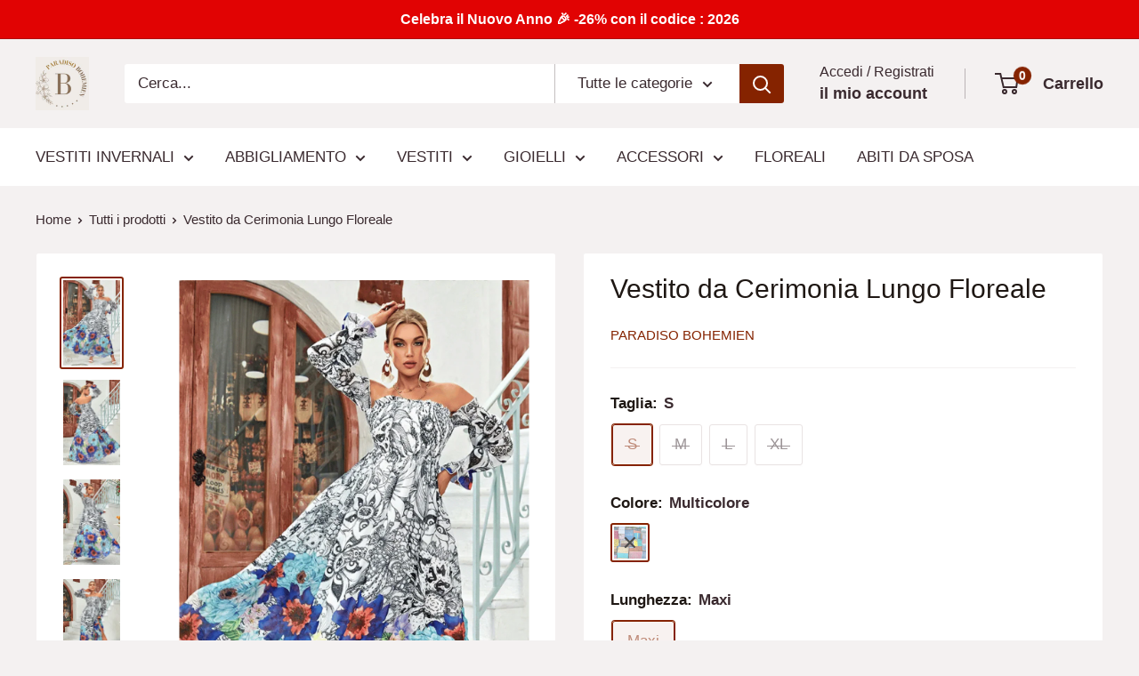

--- FILE ---
content_type: text/html; charset=utf-8
request_url: https://paradiso-bohemien.com/products/vestito-da-cerimonia-lungo-floreale
body_size: 37286
content:
<!doctype html>

<html class="no-js" lang="it">
  <head>
    <meta charset="utf-8">
    <meta name="viewport" content="width=device-width, initial-scale=1.0, height=device-height, minimum-scale=1.0, maximum-scale=1.0">
    <meta name="theme-color" content="#852300">

    <title>Vestito da Cerimonia Lungo Floreale | Paradiso Bohemien</title><meta name="description" content="Elegante vestito da cerimonia lungo floreale in chiffon. Perfetto per eventi formali e boho, con maniche lunghe e scollo bardot. Scopri di più !"><link rel="canonical" href="https://paradiso-bohemien.com/products/vestito-da-cerimonia-lungo-floreale"><link rel="shortcut icon" href="//paradiso-bohemien.com/cdn/shop/files/favicon-paradiso-bohemien_c057e914-3ac4-451e-8273-8d47e50b2cc6_96x96.png?v=1642003630" type="image/png"><link rel="preload" as="style" href="//paradiso-bohemien.com/cdn/shop/t/18/assets/theme.css?v=114081563123193615381732176486">
    <link rel="preload" as="script" href="//paradiso-bohemien.com/cdn/shop/t/18/assets/theme.js?v=1815320689903517791732176486">
    <link rel="preconnect" href="https://cdn.shopify.com">
    <link rel="preconnect" href="https://fonts.shopifycdn.com">
    <link rel="dns-prefetch" href="https://productreviews.shopifycdn.com">
    <link rel="dns-prefetch" href="https://ajax.googleapis.com">
    <link rel="dns-prefetch" href="https://maps.googleapis.com">
    <link rel="dns-prefetch" href="https://maps.gstatic.com">

    <meta property="og:type" content="product">
  <meta property="og:title" content="Vestito da Cerimonia Lungo Floreale"><meta property="og:image" content="http://paradiso-bohemien.com/cdn/shop/files/abito-da-cerimonia_5_61872cf8-d01d-404d-a771-15b1de7ec4a4.png?v=1717789828">
    <meta property="og:image:secure_url" content="https://paradiso-bohemien.com/cdn/shop/files/abito-da-cerimonia_5_61872cf8-d01d-404d-a771-15b1de7ec4a4.png?v=1717789828">
    <meta property="og:image:width" content="1000">
    <meta property="og:image:height" content="1500"><meta property="product:price:amount" content="69,99">
  <meta property="product:price:currency" content="EUR"><meta property="og:description" content="Elegante vestito da cerimonia lungo floreale in chiffon. Perfetto per eventi formali e boho, con maniche lunghe e scollo bardot. Scopri di più !"><meta property="og:url" content="https://paradiso-bohemien.com/products/vestito-da-cerimonia-lungo-floreale">
<meta property="og:site_name" content="Paradiso Bohemien"><meta name="twitter:card" content="summary"><meta name="twitter:title" content="Vestito da Cerimonia Lungo Floreale">
  <meta name="twitter:description" content="Vestito da Cerimonia Lungo Floreale Eleganza e Stile per le Tue Occasioni Speciali Se stai cercando un vestito che unisca eleganza e stile boho per le tue occasioni speciali, il nostro vestito da cerimonia lungo floreale è la scelta perfetta. Realizzato in leggero chiffon multicolore con un motivo a fiori, questo abito è pensato per farti sentire unica e affascinante. Scopri l&#39;eleganza senza tempo del nostro vestito da cerimonia lungo floreale. Perfetto per occasioni formali e boho-chic, questo abito combina raffinatezza e stile con il suo design unico e dettagli curati. Realizzato in chiffon leggero e traspirante, offre comfort e una vestibilità impeccabile. Dettagli del Prodotto Il nostro vestito da cerimonia lungo floreale è l&#39;ideale per chi cerca un look sofisticato e alla moda per eventi speciali. Di seguito, i dettagli principali del prodotto: Colore: Multicolore, con una vivace stampa">
  <meta name="twitter:image" content="https://paradiso-bohemien.com/cdn/shop/files/abito-da-cerimonia_5_61872cf8-d01d-404d-a771-15b1de7ec4a4_600x600_crop_center.png?v=1717789828">
    <style>
  
  


  
  
  

  :root {
    --default-text-font-size : 15px;
    --base-text-font-size    : 17px;
    --heading-font-family    : Helvetica, Arial, sans-serif;
    --heading-font-weight    : 400;
    --heading-font-style     : normal;
    --text-font-family       : Helvetica, Arial, sans-serif;
    --text-font-weight       : 400;
    --text-font-style        : normal;
    --text-font-bolder-weight: bolder;
    --text-link-decoration   : normal;

    --text-color               : #3a2a2f;
    --text-color-rgb           : 58, 42, 47;
    --heading-color            : #1f1814;
    --border-color             : #f4f1f1;
    --border-color-rgb         : 244, 241, 241;
    --form-border-color        : #e9e3e3;
    --accent-color             : #852300;
    --accent-color-rgb         : 133, 35, 0;
    --link-color               : #006ce9;
    --link-color-hover         : #00499d;
    --background               : #f4f1f1;
    --secondary-background     : #ffffff;
    --secondary-background-rgb : 255, 255, 255;
    --accent-background        : rgba(133, 35, 0, 0.08);

    --input-background: #ffffff;

    --error-color       : #ff0000;
    --error-background  : rgba(255, 0, 0, 0.07);
    --success-color     : #00aa00;
    --success-background: rgba(0, 170, 0, 0.11);

    --primary-button-background      : #fdd34e;
    --primary-button-background-rgb  : 253, 211, 78;
    --primary-button-text-color      : #1f1814;
    --secondary-button-background    : #ff9c12;
    --secondary-button-background-rgb: 255, 156, 18;
    --secondary-button-text-color    : #1f1814;

    --header-background      : #f4f1f1;
    --header-text-color      : #3a2a2f;
    --header-light-text-color: #3a2a2f;
    --header-border-color    : rgba(58, 42, 47, 0.3);
    --header-accent-color    : #852300;

    --footer-background-color:    #f7f4f2;
    --footer-heading-text-color:  #3a2a2f;
    --footer-body-text-color:     #3a2a2f;
    --footer-body-text-color-rgb: 58, 42, 47;
    --footer-accent-color:        #ff9c12;
    --footer-accent-color-rgb:    255, 156, 18;
    --footer-border:              none;
    
    --flickity-arrow-color: #c7b8b8;--product-on-sale-accent           : #ee0000;
    --product-on-sale-accent-rgb       : 238, 0, 0;
    --product-on-sale-color            : #ffffff;
    --product-in-stock-color           : #008a00;
    --product-low-stock-color          : #ee0000;
    --product-sold-out-color           : #d1d1d4;
    --product-custom-label-1-background: #ff6128;
    --product-custom-label-1-color     : #ffffff;
    --product-custom-label-2-background: #a95ebe;
    --product-custom-label-2-color     : #ffffff;
    --product-review-star-color        : #ffb647;

    --mobile-container-gutter : 20px;
    --desktop-container-gutter: 40px;

    /* Shopify related variables */
    --payment-terms-background-color: #f4f1f1;
  }
</style>

<script>
  // IE11 does not have support for CSS variables, so we have to polyfill them
  if (!(((window || {}).CSS || {}).supports && window.CSS.supports('(--a: 0)'))) {
    const script = document.createElement('script');
    script.type = 'text/javascript';
    script.src = 'https://cdn.jsdelivr.net/npm/css-vars-ponyfill@2';
    script.onload = function() {
      cssVars({});
    };

    document.getElementsByTagName('head')[0].appendChild(script);
  }
</script>


    <script>window.performance && window.performance.mark && window.performance.mark('shopify.content_for_header.start');</script><meta name="google-site-verification" content="_GQ5b1-jW4EZvO_kXMqHyNUSrvO6pMEmp3D8hkG526U">
<meta name="facebook-domain-verification" content="0en66hu2e2c2ow2110s6p2abz2nfxe">
<meta name="facebook-domain-verification" content="12tt7y17e7xuuxpdor5ceo41q70ozw">
<meta id="shopify-digital-wallet" name="shopify-digital-wallet" content="/60329164961/digital_wallets/dialog">
<link rel="alternate" type="application/json+oembed" href="https://paradiso-bohemien.com/products/vestito-da-cerimonia-lungo-floreale.oembed">
<script async="async" src="/checkouts/internal/preloads.js?locale=it-IT"></script>
<script id="shopify-features" type="application/json">{"accessToken":"b5676b5814c3b9dc0f18a7e6df9406f4","betas":["rich-media-storefront-analytics"],"domain":"paradiso-bohemien.com","predictiveSearch":true,"shopId":60329164961,"locale":"it"}</script>
<script>var Shopify = Shopify || {};
Shopify.shop = "paradiso-bohemien.myshopify.com";
Shopify.locale = "it";
Shopify.currency = {"active":"EUR","rate":"1.0"};
Shopify.country = "IT";
Shopify.theme = {"name":"Copia aggiornata di Warehouse","id":174715797834,"schema_name":"Warehouse","schema_version":"6.2.0","theme_store_id":871,"role":"main"};
Shopify.theme.handle = "null";
Shopify.theme.style = {"id":null,"handle":null};
Shopify.cdnHost = "paradiso-bohemien.com/cdn";
Shopify.routes = Shopify.routes || {};
Shopify.routes.root = "/";</script>
<script type="module">!function(o){(o.Shopify=o.Shopify||{}).modules=!0}(window);</script>
<script>!function(o){function n(){var o=[];function n(){o.push(Array.prototype.slice.apply(arguments))}return n.q=o,n}var t=o.Shopify=o.Shopify||{};t.loadFeatures=n(),t.autoloadFeatures=n()}(window);</script>
<script id="shop-js-analytics" type="application/json">{"pageType":"product"}</script>
<script defer="defer" async type="module" src="//paradiso-bohemien.com/cdn/shopifycloud/shop-js/modules/v2/client.init-shop-cart-sync_DBkBYU4u.it.esm.js"></script>
<script defer="defer" async type="module" src="//paradiso-bohemien.com/cdn/shopifycloud/shop-js/modules/v2/chunk.common_Bivs4Di_.esm.js"></script>
<script type="module">
  await import("//paradiso-bohemien.com/cdn/shopifycloud/shop-js/modules/v2/client.init-shop-cart-sync_DBkBYU4u.it.esm.js");
await import("//paradiso-bohemien.com/cdn/shopifycloud/shop-js/modules/v2/chunk.common_Bivs4Di_.esm.js");

  window.Shopify.SignInWithShop?.initShopCartSync?.({"fedCMEnabled":true,"windoidEnabled":true});

</script>
<script>(function() {
  var isLoaded = false;
  function asyncLoad() {
    if (isLoaded) return;
    isLoaded = true;
    var urls = ["https:\/\/app.kiwisizing.com\/web\/js\/dist\/kiwiSizing\/plugin\/SizingPlugin.prod.js?v=330\u0026shop=paradiso-bohemien.myshopify.com"];
    for (var i = 0; i < urls.length; i++) {
      var s = document.createElement('script');
      s.type = 'text/javascript';
      s.async = true;
      s.src = urls[i];
      var x = document.getElementsByTagName('script')[0];
      x.parentNode.insertBefore(s, x);
    }
  };
  if(window.attachEvent) {
    window.attachEvent('onload', asyncLoad);
  } else {
    window.addEventListener('load', asyncLoad, false);
  }
})();</script>
<script id="__st">var __st={"a":60329164961,"offset":3600,"reqid":"331a79df-c1d2-4872-abf2-28e4a0bd4fcf-1768848962","pageurl":"paradiso-bohemien.com\/products\/vestito-da-cerimonia-lungo-floreale","u":"bb256635593d","p":"product","rtyp":"product","rid":9322147086666};</script>
<script>window.ShopifyPaypalV4VisibilityTracking = true;</script>
<script id="captcha-bootstrap">!function(){'use strict';const t='contact',e='account',n='new_comment',o=[[t,t],['blogs',n],['comments',n],[t,'customer']],c=[[e,'customer_login'],[e,'guest_login'],[e,'recover_customer_password'],[e,'create_customer']],r=t=>t.map((([t,e])=>`form[action*='/${t}']:not([data-nocaptcha='true']) input[name='form_type'][value='${e}']`)).join(','),a=t=>()=>t?[...document.querySelectorAll(t)].map((t=>t.form)):[];function s(){const t=[...o],e=r(t);return a(e)}const i='password',u='form_key',d=['recaptcha-v3-token','g-recaptcha-response','h-captcha-response',i],f=()=>{try{return window.sessionStorage}catch{return}},m='__shopify_v',_=t=>t.elements[u];function p(t,e,n=!1){try{const o=window.sessionStorage,c=JSON.parse(o.getItem(e)),{data:r}=function(t){const{data:e,action:n}=t;return t[m]||n?{data:e,action:n}:{data:t,action:n}}(c);for(const[e,n]of Object.entries(r))t.elements[e]&&(t.elements[e].value=n);n&&o.removeItem(e)}catch(o){console.error('form repopulation failed',{error:o})}}const l='form_type',E='cptcha';function T(t){t.dataset[E]=!0}const w=window,h=w.document,L='Shopify',v='ce_forms',y='captcha';let A=!1;((t,e)=>{const n=(g='f06e6c50-85a8-45c8-87d0-21a2b65856fe',I='https://cdn.shopify.com/shopifycloud/storefront-forms-hcaptcha/ce_storefront_forms_captcha_hcaptcha.v1.5.2.iife.js',D={infoText:'Protetto da hCaptcha',privacyText:'Privacy',termsText:'Termini'},(t,e,n)=>{const o=w[L][v],c=o.bindForm;if(c)return c(t,g,e,D).then(n);var r;o.q.push([[t,g,e,D],n]),r=I,A||(h.body.append(Object.assign(h.createElement('script'),{id:'captcha-provider',async:!0,src:r})),A=!0)});var g,I,D;w[L]=w[L]||{},w[L][v]=w[L][v]||{},w[L][v].q=[],w[L][y]=w[L][y]||{},w[L][y].protect=function(t,e){n(t,void 0,e),T(t)},Object.freeze(w[L][y]),function(t,e,n,w,h,L){const[v,y,A,g]=function(t,e,n){const i=e?o:[],u=t?c:[],d=[...i,...u],f=r(d),m=r(i),_=r(d.filter((([t,e])=>n.includes(e))));return[a(f),a(m),a(_),s()]}(w,h,L),I=t=>{const e=t.target;return e instanceof HTMLFormElement?e:e&&e.form},D=t=>v().includes(t);t.addEventListener('submit',(t=>{const e=I(t);if(!e)return;const n=D(e)&&!e.dataset.hcaptchaBound&&!e.dataset.recaptchaBound,o=_(e),c=g().includes(e)&&(!o||!o.value);(n||c)&&t.preventDefault(),c&&!n&&(function(t){try{if(!f())return;!function(t){const e=f();if(!e)return;const n=_(t);if(!n)return;const o=n.value;o&&e.removeItem(o)}(t);const e=Array.from(Array(32),(()=>Math.random().toString(36)[2])).join('');!function(t,e){_(t)||t.append(Object.assign(document.createElement('input'),{type:'hidden',name:u})),t.elements[u].value=e}(t,e),function(t,e){const n=f();if(!n)return;const o=[...t.querySelectorAll(`input[type='${i}']`)].map((({name:t})=>t)),c=[...d,...o],r={};for(const[a,s]of new FormData(t).entries())c.includes(a)||(r[a]=s);n.setItem(e,JSON.stringify({[m]:1,action:t.action,data:r}))}(t,e)}catch(e){console.error('failed to persist form',e)}}(e),e.submit())}));const S=(t,e)=>{t&&!t.dataset[E]&&(n(t,e.some((e=>e===t))),T(t))};for(const o of['focusin','change'])t.addEventListener(o,(t=>{const e=I(t);D(e)&&S(e,y())}));const B=e.get('form_key'),M=e.get(l),P=B&&M;t.addEventListener('DOMContentLoaded',(()=>{const t=y();if(P)for(const e of t)e.elements[l].value===M&&p(e,B);[...new Set([...A(),...v().filter((t=>'true'===t.dataset.shopifyCaptcha))])].forEach((e=>S(e,t)))}))}(h,new URLSearchParams(w.location.search),n,t,e,['guest_login'])})(!0,!0)}();</script>
<script integrity="sha256-4kQ18oKyAcykRKYeNunJcIwy7WH5gtpwJnB7kiuLZ1E=" data-source-attribution="shopify.loadfeatures" defer="defer" src="//paradiso-bohemien.com/cdn/shopifycloud/storefront/assets/storefront/load_feature-a0a9edcb.js" crossorigin="anonymous"></script>
<script data-source-attribution="shopify.dynamic_checkout.dynamic.init">var Shopify=Shopify||{};Shopify.PaymentButton=Shopify.PaymentButton||{isStorefrontPortableWallets:!0,init:function(){window.Shopify.PaymentButton.init=function(){};var t=document.createElement("script");t.src="https://paradiso-bohemien.com/cdn/shopifycloud/portable-wallets/latest/portable-wallets.it.js",t.type="module",document.head.appendChild(t)}};
</script>
<script data-source-attribution="shopify.dynamic_checkout.buyer_consent">
  function portableWalletsHideBuyerConsent(e){var t=document.getElementById("shopify-buyer-consent"),n=document.getElementById("shopify-subscription-policy-button");t&&n&&(t.classList.add("hidden"),t.setAttribute("aria-hidden","true"),n.removeEventListener("click",e))}function portableWalletsShowBuyerConsent(e){var t=document.getElementById("shopify-buyer-consent"),n=document.getElementById("shopify-subscription-policy-button");t&&n&&(t.classList.remove("hidden"),t.removeAttribute("aria-hidden"),n.addEventListener("click",e))}window.Shopify?.PaymentButton&&(window.Shopify.PaymentButton.hideBuyerConsent=portableWalletsHideBuyerConsent,window.Shopify.PaymentButton.showBuyerConsent=portableWalletsShowBuyerConsent);
</script>
<script>
  function portableWalletsCleanup(e){e&&e.src&&console.error("Failed to load portable wallets script "+e.src);var t=document.querySelectorAll("shopify-accelerated-checkout .shopify-payment-button__skeleton, shopify-accelerated-checkout-cart .wallet-cart-button__skeleton"),e=document.getElementById("shopify-buyer-consent");for(let e=0;e<t.length;e++)t[e].remove();e&&e.remove()}function portableWalletsNotLoadedAsModule(e){e instanceof ErrorEvent&&"string"==typeof e.message&&e.message.includes("import.meta")&&"string"==typeof e.filename&&e.filename.includes("portable-wallets")&&(window.removeEventListener("error",portableWalletsNotLoadedAsModule),window.Shopify.PaymentButton.failedToLoad=e,"loading"===document.readyState?document.addEventListener("DOMContentLoaded",window.Shopify.PaymentButton.init):window.Shopify.PaymentButton.init())}window.addEventListener("error",portableWalletsNotLoadedAsModule);
</script>

<script type="module" src="https://paradiso-bohemien.com/cdn/shopifycloud/portable-wallets/latest/portable-wallets.it.js" onError="portableWalletsCleanup(this)" crossorigin="anonymous"></script>
<script nomodule>
  document.addEventListener("DOMContentLoaded", portableWalletsCleanup);
</script>

<script id='scb4127' type='text/javascript' async='' src='https://paradiso-bohemien.com/cdn/shopifycloud/privacy-banner/storefront-banner.js'></script><link id="shopify-accelerated-checkout-styles" rel="stylesheet" media="screen" href="https://paradiso-bohemien.com/cdn/shopifycloud/portable-wallets/latest/accelerated-checkout-backwards-compat.css" crossorigin="anonymous">
<style id="shopify-accelerated-checkout-cart">
        #shopify-buyer-consent {
  margin-top: 1em;
  display: inline-block;
  width: 100%;
}

#shopify-buyer-consent.hidden {
  display: none;
}

#shopify-subscription-policy-button {
  background: none;
  border: none;
  padding: 0;
  text-decoration: underline;
  font-size: inherit;
  cursor: pointer;
}

#shopify-subscription-policy-button::before {
  box-shadow: none;
}

      </style>

<script>window.performance && window.performance.mark && window.performance.mark('shopify.content_for_header.end');</script>

    <link rel="stylesheet" href="//paradiso-bohemien.com/cdn/shop/t/18/assets/theme.css?v=114081563123193615381732176486">

    <script type="application/ld+json">{"@context":"http:\/\/schema.org\/","@id":"\/products\/vestito-da-cerimonia-lungo-floreale#product","@type":"ProductGroup","brand":{"@type":"Brand","name":"Paradiso Bohemien"},"category":"Abiti","description":"Vestito da Cerimonia Lungo Floreale\nEleganza e Stile per le Tue Occasioni Speciali\nSe stai cercando un vestito che unisca eleganza e stile boho per le tue occasioni speciali, il nostro vestito da cerimonia lungo floreale è la scelta perfetta. Realizzato in leggero chiffon multicolore con un motivo a fiori, questo abito è pensato per farti sentire unica e affascinante.\nScopri l'eleganza senza tempo del nostro vestito da cerimonia lungo floreale. Perfetto per occasioni formali e boho-chic, questo abito combina raffinatezza e stile con il suo design unico e dettagli curati. Realizzato in chiffon leggero e traspirante, offre comfort e una vestibilità impeccabile.\nDettagli del Prodotto\nIl nostro vestito da cerimonia lungo floreale è l'ideale per chi cerca un look sofisticato e alla moda per eventi speciali. Di seguito, i dettagli principali del prodotto:\n\n\nColore: Multicolore, con una vivace stampa floreale che cattura l'attenzione.\n\nMotivo: A fiori, per un tocco romantico e femminile.\n\nStile: Adatto a cerimonie formali e eventi boho-chic.\n\nMateriale: Chiffon, leggero e confortevole, perfetto per mantenerti fresco anche nelle giornate più calde.\n\nLunghezza: Lungo, per un look elegante e raffinato.\n\nTipo di Taglie: Disponibile in taglie regolari, per una vestibilità perfetta.\n\nForma: Svasato, per valorizzare la silhouette e garantire libertà di movimento.\n\nTipo di Manica: Manica lunga con spalle scoperte, per un tocco seducente e moderno.\n\nScollatura: Scollo bardot, che mette in risalto le spalle e dona un tocco romantico.\n\nPerché Scegliere il Nostro Vestito da Cerimonia ?\nIl vestito da cerimonia lungo floreale è una scelta eccellente per chi desidera unire eleganza e comfort. Ecco alcuni motivi per cui questo abito è unico:\n\n\nEleganza senza tempo: Il design floreale e la lunghezza svasata rendono questo vestito perfetto per qualsiasi occasione speciale.\n\nComfort eccezionale: Realizzato in chiffon, offre una sensazione di leggerezza e freschezza, ideale per lunghe giornate e serate estive.\n\nVersatilità di stile: Adatto sia per cerimonie formali che per eventi boho, questo abito è estremamente versatile.\n\nDettagli unici: La manica lunga con spalle scoperte e lo scollo bardot aggiungono un tocco moderno e sofisticato al design classico.\n\nIl vestito da cerimonia lungo floreale è l'abito perfetto per chi cerca eleganza e stile in un unico capo. Con il suo design raffinato e i dettagli curati, è l'ideale per cerimonie, matrimoni, e altre occasioni speciali. Non perdere l'opportunità di brillare con questo splendido vestito.\nMigliora il tuo guardaroba con il nostro vestito da cerimonia lungo floreale – la scelta perfetta per ogni occasione speciale.\nQuindi, se volete vedere altri modelli, non esitate a scegliere e acquistare un vestito dalla nostra collezione di abiti da cerimonia. Insomma, se volete aggiornare il vostro guardaroba, vi invitiamo a scegliere un abbigliamento o più, ad esempio abiti, dalla nostra collezione di vestiti da donna in stile boho !","hasVariant":[{"@id":"\/products\/vestito-da-cerimonia-lungo-floreale?variant=48676067279178#variant","@type":"Product","image":"https:\/\/paradiso-bohemien.com\/cdn\/shop\/files\/abito-da-cerimonia_5_61872cf8-d01d-404d-a771-15b1de7ec4a4.png?v=1717789828\u0026width=1920","name":"Vestito da Cerimonia Lungo Floreale - S \/ Multicolore \/ Maxi","offers":{"@id":"\/products\/vestito-da-cerimonia-lungo-floreale?variant=48676067279178#offer","@type":"Offer","availability":"http:\/\/schema.org\/OutOfStock","price":"69.99","priceCurrency":"EUR","url":"https:\/\/paradiso-bohemien.com\/products\/vestito-da-cerimonia-lungo-floreale?variant=48676067279178"},"sku":"Boho#11407-S-070624"},{"@id":"\/products\/vestito-da-cerimonia-lungo-floreale?variant=48676067311946#variant","@type":"Product","image":"https:\/\/paradiso-bohemien.com\/cdn\/shop\/files\/abito-da-cerimonia_5_61872cf8-d01d-404d-a771-15b1de7ec4a4.png?v=1717789828\u0026width=1920","name":"Vestito da Cerimonia Lungo Floreale - M \/ Multicolore \/ Maxi","offers":{"@id":"\/products\/vestito-da-cerimonia-lungo-floreale?variant=48676067311946#offer","@type":"Offer","availability":"http:\/\/schema.org\/OutOfStock","price":"69.99","priceCurrency":"EUR","url":"https:\/\/paradiso-bohemien.com\/products\/vestito-da-cerimonia-lungo-floreale?variant=48676067311946"},"sku":"Boho#11407-M-070624"},{"@id":"\/products\/vestito-da-cerimonia-lungo-floreale?variant=48676067344714#variant","@type":"Product","image":"https:\/\/paradiso-bohemien.com\/cdn\/shop\/files\/abito-da-cerimonia_5_61872cf8-d01d-404d-a771-15b1de7ec4a4.png?v=1717789828\u0026width=1920","name":"Vestito da Cerimonia Lungo Floreale - L \/ Multicolore \/ Maxi","offers":{"@id":"\/products\/vestito-da-cerimonia-lungo-floreale?variant=48676067344714#offer","@type":"Offer","availability":"http:\/\/schema.org\/OutOfStock","price":"69.99","priceCurrency":"EUR","url":"https:\/\/paradiso-bohemien.com\/products\/vestito-da-cerimonia-lungo-floreale?variant=48676067344714"},"sku":"Boho#11407-L-070624"},{"@id":"\/products\/vestito-da-cerimonia-lungo-floreale?variant=48676067377482#variant","@type":"Product","image":"https:\/\/paradiso-bohemien.com\/cdn\/shop\/files\/abito-da-cerimonia_5_61872cf8-d01d-404d-a771-15b1de7ec4a4.png?v=1717789828\u0026width=1920","name":"Vestito da Cerimonia Lungo Floreale - XL \/ Multicolore \/ Maxi","offers":{"@id":"\/products\/vestito-da-cerimonia-lungo-floreale?variant=48676067377482#offer","@type":"Offer","availability":"http:\/\/schema.org\/OutOfStock","price":"69.99","priceCurrency":"EUR","url":"https:\/\/paradiso-bohemien.com\/products\/vestito-da-cerimonia-lungo-floreale?variant=48676067377482"},"sku":"Boho#11407-XL-070624"}],"name":"Vestito da Cerimonia Lungo Floreale","productGroupID":"9322147086666","url":"https:\/\/paradiso-bohemien.com\/products\/vestito-da-cerimonia-lungo-floreale"}</script><script type="application/ld+json">
  {
    "@context": "https://schema.org",
    "@type": "BreadcrumbList",
    "itemListElement": [{
        "@type": "ListItem",
        "position": 1,
        "name": "Home",
        "item": "https://paradiso-bohemien.com"
      },{
            "@type": "ListItem",
            "position": 2,
            "name": "Vestito da Cerimonia Lungo Floreale",
            "item": "https://paradiso-bohemien.com/products/vestito-da-cerimonia-lungo-floreale"
          }]
  }
</script>

    <script>
      // This allows to expose several variables to the global scope, to be used in scripts
      window.theme = {
        pageType: "product",
        cartCount: 0,
        moneyFormat: "{{amount_with_comma_separator}}€",
        moneyWithCurrencyFormat: "{{amount_with_comma_separator}} EUR",
        currencyCodeEnabled: false,
        showDiscount: true,
        discountMode: "percentage",
        cartType: "drawer"
      };

      window.routes = {
        rootUrl: "\/",
        rootUrlWithoutSlash: '',
        cartUrl: "\/cart",
        cartAddUrl: "\/cart\/add",
        cartChangeUrl: "\/cart\/change",
        searchUrl: "\/search",
        productRecommendationsUrl: "\/recommendations\/products"
      };

      window.languages = {
        productRegularPrice: "Prezzo",
        productSalePrice: "Prezzo scontato",
        collectionOnSaleLabel: "Risparmi {{savings}}",
        productFormUnavailable: "Non disponibile",
        productFormAddToCart: "Nel carrello",
        productFormPreOrder: "Pre ordine",
        productFormSoldOut: "Esaurito",
        productAdded: "Il prodotto è stato aggiunto al carrello",
        productAddedShort: "Aggiunto!",
        shippingEstimatorNoResults: "Non abbiamo trovato nessuna tariffa di spedizione per l\u0026#39;indirizzo indicato.",
        shippingEstimatorOneResult: "Abbiamo trovato una tariffa di spedizione per l\u0026#39;indirizzo indicato:",
        shippingEstimatorMultipleResults: "Abbiamo trovato {{count}} tariffe di spedizione per l\u0026#39;indirizzo indicato:",
        shippingEstimatorErrors: "Ci sono degli errori:"
      };

      document.documentElement.className = document.documentElement.className.replace('no-js', 'js');
    </script><script src="//paradiso-bohemien.com/cdn/shop/t/18/assets/theme.js?v=1815320689903517791732176486" defer></script>
    <script src="//paradiso-bohemien.com/cdn/shop/t/18/assets/custom.js?v=102476495355921946141732176486" defer></script><script>
        (function () {
          window.onpageshow = function() {
            // We force re-freshing the cart content onpageshow, as most browsers will serve a cache copy when hitting the
            // back button, which cause staled data
            document.documentElement.dispatchEvent(new CustomEvent('cart:refresh', {
              bubbles: true,
              detail: {scrollToTop: false}
            }));
          };
        })();
      </script><link href="https://monorail-edge.shopifysvc.com" rel="dns-prefetch">
<script>(function(){if ("sendBeacon" in navigator && "performance" in window) {try {var session_token_from_headers = performance.getEntriesByType('navigation')[0].serverTiming.find(x => x.name == '_s').description;} catch {var session_token_from_headers = undefined;}var session_cookie_matches = document.cookie.match(/_shopify_s=([^;]*)/);var session_token_from_cookie = session_cookie_matches && session_cookie_matches.length === 2 ? session_cookie_matches[1] : "";var session_token = session_token_from_headers || session_token_from_cookie || "";function handle_abandonment_event(e) {var entries = performance.getEntries().filter(function(entry) {return /monorail-edge.shopifysvc.com/.test(entry.name);});if (!window.abandonment_tracked && entries.length === 0) {window.abandonment_tracked = true;var currentMs = Date.now();var navigation_start = performance.timing.navigationStart;var payload = {shop_id: 60329164961,url: window.location.href,navigation_start,duration: currentMs - navigation_start,session_token,page_type: "product"};window.navigator.sendBeacon("https://monorail-edge.shopifysvc.com/v1/produce", JSON.stringify({schema_id: "online_store_buyer_site_abandonment/1.1",payload: payload,metadata: {event_created_at_ms: currentMs,event_sent_at_ms: currentMs}}));}}window.addEventListener('pagehide', handle_abandonment_event);}}());</script>
<script id="web-pixels-manager-setup">(function e(e,d,r,n,o){if(void 0===o&&(o={}),!Boolean(null===(a=null===(i=window.Shopify)||void 0===i?void 0:i.analytics)||void 0===a?void 0:a.replayQueue)){var i,a;window.Shopify=window.Shopify||{};var t=window.Shopify;t.analytics=t.analytics||{};var s=t.analytics;s.replayQueue=[],s.publish=function(e,d,r){return s.replayQueue.push([e,d,r]),!0};try{self.performance.mark("wpm:start")}catch(e){}var l=function(){var e={modern:/Edge?\/(1{2}[4-9]|1[2-9]\d|[2-9]\d{2}|\d{4,})\.\d+(\.\d+|)|Firefox\/(1{2}[4-9]|1[2-9]\d|[2-9]\d{2}|\d{4,})\.\d+(\.\d+|)|Chrom(ium|e)\/(9{2}|\d{3,})\.\d+(\.\d+|)|(Maci|X1{2}).+ Version\/(15\.\d+|(1[6-9]|[2-9]\d|\d{3,})\.\d+)([,.]\d+|)( \(\w+\)|)( Mobile\/\w+|) Safari\/|Chrome.+OPR\/(9{2}|\d{3,})\.\d+\.\d+|(CPU[ +]OS|iPhone[ +]OS|CPU[ +]iPhone|CPU IPhone OS|CPU iPad OS)[ +]+(15[._]\d+|(1[6-9]|[2-9]\d|\d{3,})[._]\d+)([._]\d+|)|Android:?[ /-](13[3-9]|1[4-9]\d|[2-9]\d{2}|\d{4,})(\.\d+|)(\.\d+|)|Android.+Firefox\/(13[5-9]|1[4-9]\d|[2-9]\d{2}|\d{4,})\.\d+(\.\d+|)|Android.+Chrom(ium|e)\/(13[3-9]|1[4-9]\d|[2-9]\d{2}|\d{4,})\.\d+(\.\d+|)|SamsungBrowser\/([2-9]\d|\d{3,})\.\d+/,legacy:/Edge?\/(1[6-9]|[2-9]\d|\d{3,})\.\d+(\.\d+|)|Firefox\/(5[4-9]|[6-9]\d|\d{3,})\.\d+(\.\d+|)|Chrom(ium|e)\/(5[1-9]|[6-9]\d|\d{3,})\.\d+(\.\d+|)([\d.]+$|.*Safari\/(?![\d.]+ Edge\/[\d.]+$))|(Maci|X1{2}).+ Version\/(10\.\d+|(1[1-9]|[2-9]\d|\d{3,})\.\d+)([,.]\d+|)( \(\w+\)|)( Mobile\/\w+|) Safari\/|Chrome.+OPR\/(3[89]|[4-9]\d|\d{3,})\.\d+\.\d+|(CPU[ +]OS|iPhone[ +]OS|CPU[ +]iPhone|CPU IPhone OS|CPU iPad OS)[ +]+(10[._]\d+|(1[1-9]|[2-9]\d|\d{3,})[._]\d+)([._]\d+|)|Android:?[ /-](13[3-9]|1[4-9]\d|[2-9]\d{2}|\d{4,})(\.\d+|)(\.\d+|)|Mobile Safari.+OPR\/([89]\d|\d{3,})\.\d+\.\d+|Android.+Firefox\/(13[5-9]|1[4-9]\d|[2-9]\d{2}|\d{4,})\.\d+(\.\d+|)|Android.+Chrom(ium|e)\/(13[3-9]|1[4-9]\d|[2-9]\d{2}|\d{4,})\.\d+(\.\d+|)|Android.+(UC? ?Browser|UCWEB|U3)[ /]?(15\.([5-9]|\d{2,})|(1[6-9]|[2-9]\d|\d{3,})\.\d+)\.\d+|SamsungBrowser\/(5\.\d+|([6-9]|\d{2,})\.\d+)|Android.+MQ{2}Browser\/(14(\.(9|\d{2,})|)|(1[5-9]|[2-9]\d|\d{3,})(\.\d+|))(\.\d+|)|K[Aa][Ii]OS\/(3\.\d+|([4-9]|\d{2,})\.\d+)(\.\d+|)/},d=e.modern,r=e.legacy,n=navigator.userAgent;return n.match(d)?"modern":n.match(r)?"legacy":"unknown"}(),u="modern"===l?"modern":"legacy",c=(null!=n?n:{modern:"",legacy:""})[u],f=function(e){return[e.baseUrl,"/wpm","/b",e.hashVersion,"modern"===e.buildTarget?"m":"l",".js"].join("")}({baseUrl:d,hashVersion:r,buildTarget:u}),m=function(e){var d=e.version,r=e.bundleTarget,n=e.surface,o=e.pageUrl,i=e.monorailEndpoint;return{emit:function(e){var a=e.status,t=e.errorMsg,s=(new Date).getTime(),l=JSON.stringify({metadata:{event_sent_at_ms:s},events:[{schema_id:"web_pixels_manager_load/3.1",payload:{version:d,bundle_target:r,page_url:o,status:a,surface:n,error_msg:t},metadata:{event_created_at_ms:s}}]});if(!i)return console&&console.warn&&console.warn("[Web Pixels Manager] No Monorail endpoint provided, skipping logging."),!1;try{return self.navigator.sendBeacon.bind(self.navigator)(i,l)}catch(e){}var u=new XMLHttpRequest;try{return u.open("POST",i,!0),u.setRequestHeader("Content-Type","text/plain"),u.send(l),!0}catch(e){return console&&console.warn&&console.warn("[Web Pixels Manager] Got an unhandled error while logging to Monorail."),!1}}}}({version:r,bundleTarget:l,surface:e.surface,pageUrl:self.location.href,monorailEndpoint:e.monorailEndpoint});try{o.browserTarget=l,function(e){var d=e.src,r=e.async,n=void 0===r||r,o=e.onload,i=e.onerror,a=e.sri,t=e.scriptDataAttributes,s=void 0===t?{}:t,l=document.createElement("script"),u=document.querySelector("head"),c=document.querySelector("body");if(l.async=n,l.src=d,a&&(l.integrity=a,l.crossOrigin="anonymous"),s)for(var f in s)if(Object.prototype.hasOwnProperty.call(s,f))try{l.dataset[f]=s[f]}catch(e){}if(o&&l.addEventListener("load",o),i&&l.addEventListener("error",i),u)u.appendChild(l);else{if(!c)throw new Error("Did not find a head or body element to append the script");c.appendChild(l)}}({src:f,async:!0,onload:function(){if(!function(){var e,d;return Boolean(null===(d=null===(e=window.Shopify)||void 0===e?void 0:e.analytics)||void 0===d?void 0:d.initialized)}()){var d=window.webPixelsManager.init(e)||void 0;if(d){var r=window.Shopify.analytics;r.replayQueue.forEach((function(e){var r=e[0],n=e[1],o=e[2];d.publishCustomEvent(r,n,o)})),r.replayQueue=[],r.publish=d.publishCustomEvent,r.visitor=d.visitor,r.initialized=!0}}},onerror:function(){return m.emit({status:"failed",errorMsg:"".concat(f," has failed to load")})},sri:function(e){var d=/^sha384-[A-Za-z0-9+/=]+$/;return"string"==typeof e&&d.test(e)}(c)?c:"",scriptDataAttributes:o}),m.emit({status:"loading"})}catch(e){m.emit({status:"failed",errorMsg:(null==e?void 0:e.message)||"Unknown error"})}}})({shopId: 60329164961,storefrontBaseUrl: "https://paradiso-bohemien.com",extensionsBaseUrl: "https://extensions.shopifycdn.com/cdn/shopifycloud/web-pixels-manager",monorailEndpoint: "https://monorail-edge.shopifysvc.com/unstable/produce_batch",surface: "storefront-renderer",enabledBetaFlags: ["2dca8a86"],webPixelsConfigList: [{"id":"904790346","configuration":"{\"config\":\"{\\\"pixel_id\\\":\\\"G-W7M6H4B8F5\\\",\\\"target_country\\\":\\\"IT\\\",\\\"gtag_events\\\":[{\\\"type\\\":\\\"search\\\",\\\"action_label\\\":[\\\"G-W7M6H4B8F5\\\",\\\"AW-10840155759\\\/j-uDCICK36wDEO_M_rAo\\\"]},{\\\"type\\\":\\\"begin_checkout\\\",\\\"action_label\\\":[\\\"G-W7M6H4B8F5\\\",\\\"AW-10840155759\\\/i6oGCP2J36wDEO_M_rAo\\\"]},{\\\"type\\\":\\\"view_item\\\",\\\"action_label\\\":[\\\"G-W7M6H4B8F5\\\",\\\"AW-10840155759\\\/4Am3CPeJ36wDEO_M_rAo\\\",\\\"MC-24HBPS101W\\\"]},{\\\"type\\\":\\\"purchase\\\",\\\"action_label\\\":[\\\"G-W7M6H4B8F5\\\",\\\"AW-10840155759\\\/h3rGCPSJ36wDEO_M_rAo\\\",\\\"MC-24HBPS101W\\\"]},{\\\"type\\\":\\\"page_view\\\",\\\"action_label\\\":[\\\"G-W7M6H4B8F5\\\",\\\"AW-10840155759\\\/EbjlCPGJ36wDEO_M_rAo\\\",\\\"MC-24HBPS101W\\\"]},{\\\"type\\\":\\\"add_payment_info\\\",\\\"action_label\\\":[\\\"G-W7M6H4B8F5\\\",\\\"AW-10840155759\\\/JD__CIOK36wDEO_M_rAo\\\"]},{\\\"type\\\":\\\"add_to_cart\\\",\\\"action_label\\\":[\\\"G-W7M6H4B8F5\\\",\\\"AW-10840155759\\\/0Dt6CPqJ36wDEO_M_rAo\\\"]}],\\\"enable_monitoring_mode\\\":false}\"}","eventPayloadVersion":"v1","runtimeContext":"OPEN","scriptVersion":"b2a88bafab3e21179ed38636efcd8a93","type":"APP","apiClientId":1780363,"privacyPurposes":[],"dataSharingAdjustments":{"protectedCustomerApprovalScopes":["read_customer_address","read_customer_email","read_customer_name","read_customer_personal_data","read_customer_phone"]}},{"id":"778928458","configuration":"{\"pixelCode\":\"CIL8H5BC77U32RKCT7PG\"}","eventPayloadVersion":"v1","runtimeContext":"STRICT","scriptVersion":"22e92c2ad45662f435e4801458fb78cc","type":"APP","apiClientId":4383523,"privacyPurposes":["ANALYTICS","MARKETING","SALE_OF_DATA"],"dataSharingAdjustments":{"protectedCustomerApprovalScopes":["read_customer_address","read_customer_email","read_customer_name","read_customer_personal_data","read_customer_phone"]}},{"id":"475103562","configuration":"{\"tagID\":\"2614298558655\"}","eventPayloadVersion":"v1","runtimeContext":"STRICT","scriptVersion":"18031546ee651571ed29edbe71a3550b","type":"APP","apiClientId":3009811,"privacyPurposes":["ANALYTICS","MARKETING","SALE_OF_DATA"],"dataSharingAdjustments":{"protectedCustomerApprovalScopes":["read_customer_address","read_customer_email","read_customer_name","read_customer_personal_data","read_customer_phone"]}},{"id":"341082442","configuration":"{\"pixel_id\":\"395356052264161\",\"pixel_type\":\"facebook_pixel\",\"metaapp_system_user_token\":\"-\"}","eventPayloadVersion":"v1","runtimeContext":"OPEN","scriptVersion":"ca16bc87fe92b6042fbaa3acc2fbdaa6","type":"APP","apiClientId":2329312,"privacyPurposes":["ANALYTICS","MARKETING","SALE_OF_DATA"],"dataSharingAdjustments":{"protectedCustomerApprovalScopes":["read_customer_address","read_customer_email","read_customer_name","read_customer_personal_data","read_customer_phone"]}},{"id":"shopify-app-pixel","configuration":"{}","eventPayloadVersion":"v1","runtimeContext":"STRICT","scriptVersion":"0450","apiClientId":"shopify-pixel","type":"APP","privacyPurposes":["ANALYTICS","MARKETING"]},{"id":"shopify-custom-pixel","eventPayloadVersion":"v1","runtimeContext":"LAX","scriptVersion":"0450","apiClientId":"shopify-pixel","type":"CUSTOM","privacyPurposes":["ANALYTICS","MARKETING"]}],isMerchantRequest: false,initData: {"shop":{"name":"Paradiso Bohemien","paymentSettings":{"currencyCode":"EUR"},"myshopifyDomain":"paradiso-bohemien.myshopify.com","countryCode":"FR","storefrontUrl":"https:\/\/paradiso-bohemien.com"},"customer":null,"cart":null,"checkout":null,"productVariants":[{"price":{"amount":69.99,"currencyCode":"EUR"},"product":{"title":"Vestito da Cerimonia Lungo Floreale","vendor":"Paradiso Bohemien","id":"9322147086666","untranslatedTitle":"Vestito da Cerimonia Lungo Floreale","url":"\/products\/vestito-da-cerimonia-lungo-floreale","type":"Abito da cerimonia"},"id":"48676067279178","image":{"src":"\/\/paradiso-bohemien.com\/cdn\/shop\/files\/abito-da-cerimonia_5_61872cf8-d01d-404d-a771-15b1de7ec4a4.png?v=1717789828"},"sku":"Boho#11407-S-070624","title":"S \/ Multicolore \/ Maxi","untranslatedTitle":"S \/ Multicolore \/ Maxi"},{"price":{"amount":69.99,"currencyCode":"EUR"},"product":{"title":"Vestito da Cerimonia Lungo Floreale","vendor":"Paradiso Bohemien","id":"9322147086666","untranslatedTitle":"Vestito da Cerimonia Lungo Floreale","url":"\/products\/vestito-da-cerimonia-lungo-floreale","type":"Abito da cerimonia"},"id":"48676067311946","image":{"src":"\/\/paradiso-bohemien.com\/cdn\/shop\/files\/abito-da-cerimonia_5_61872cf8-d01d-404d-a771-15b1de7ec4a4.png?v=1717789828"},"sku":"Boho#11407-M-070624","title":"M \/ Multicolore \/ Maxi","untranslatedTitle":"M \/ Multicolore \/ Maxi"},{"price":{"amount":69.99,"currencyCode":"EUR"},"product":{"title":"Vestito da Cerimonia Lungo Floreale","vendor":"Paradiso Bohemien","id":"9322147086666","untranslatedTitle":"Vestito da Cerimonia Lungo Floreale","url":"\/products\/vestito-da-cerimonia-lungo-floreale","type":"Abito da cerimonia"},"id":"48676067344714","image":{"src":"\/\/paradiso-bohemien.com\/cdn\/shop\/files\/abito-da-cerimonia_5_61872cf8-d01d-404d-a771-15b1de7ec4a4.png?v=1717789828"},"sku":"Boho#11407-L-070624","title":"L \/ Multicolore \/ Maxi","untranslatedTitle":"L \/ Multicolore \/ Maxi"},{"price":{"amount":69.99,"currencyCode":"EUR"},"product":{"title":"Vestito da Cerimonia Lungo Floreale","vendor":"Paradiso Bohemien","id":"9322147086666","untranslatedTitle":"Vestito da Cerimonia Lungo Floreale","url":"\/products\/vestito-da-cerimonia-lungo-floreale","type":"Abito da cerimonia"},"id":"48676067377482","image":{"src":"\/\/paradiso-bohemien.com\/cdn\/shop\/files\/abito-da-cerimonia_5_61872cf8-d01d-404d-a771-15b1de7ec4a4.png?v=1717789828"},"sku":"Boho#11407-XL-070624","title":"XL \/ Multicolore \/ Maxi","untranslatedTitle":"XL \/ Multicolore \/ Maxi"}],"purchasingCompany":null},},"https://paradiso-bohemien.com/cdn","fcfee988w5aeb613cpc8e4bc33m6693e112",{"modern":"","legacy":""},{"shopId":"60329164961","storefrontBaseUrl":"https:\/\/paradiso-bohemien.com","extensionBaseUrl":"https:\/\/extensions.shopifycdn.com\/cdn\/shopifycloud\/web-pixels-manager","surface":"storefront-renderer","enabledBetaFlags":"[\"2dca8a86\"]","isMerchantRequest":"false","hashVersion":"fcfee988w5aeb613cpc8e4bc33m6693e112","publish":"custom","events":"[[\"page_viewed\",{}],[\"product_viewed\",{\"productVariant\":{\"price\":{\"amount\":69.99,\"currencyCode\":\"EUR\"},\"product\":{\"title\":\"Vestito da Cerimonia Lungo Floreale\",\"vendor\":\"Paradiso Bohemien\",\"id\":\"9322147086666\",\"untranslatedTitle\":\"Vestito da Cerimonia Lungo Floreale\",\"url\":\"\/products\/vestito-da-cerimonia-lungo-floreale\",\"type\":\"Abito da cerimonia\"},\"id\":\"48676067279178\",\"image\":{\"src\":\"\/\/paradiso-bohemien.com\/cdn\/shop\/files\/abito-da-cerimonia_5_61872cf8-d01d-404d-a771-15b1de7ec4a4.png?v=1717789828\"},\"sku\":\"Boho#11407-S-070624\",\"title\":\"S \/ Multicolore \/ Maxi\",\"untranslatedTitle\":\"S \/ Multicolore \/ Maxi\"}}]]"});</script><script>
  window.ShopifyAnalytics = window.ShopifyAnalytics || {};
  window.ShopifyAnalytics.meta = window.ShopifyAnalytics.meta || {};
  window.ShopifyAnalytics.meta.currency = 'EUR';
  var meta = {"product":{"id":9322147086666,"gid":"gid:\/\/shopify\/Product\/9322147086666","vendor":"Paradiso Bohemien","type":"Abito da cerimonia","handle":"vestito-da-cerimonia-lungo-floreale","variants":[{"id":48676067279178,"price":6999,"name":"Vestito da Cerimonia Lungo Floreale - S \/ Multicolore \/ Maxi","public_title":"S \/ Multicolore \/ Maxi","sku":"Boho#11407-S-070624"},{"id":48676067311946,"price":6999,"name":"Vestito da Cerimonia Lungo Floreale - M \/ Multicolore \/ Maxi","public_title":"M \/ Multicolore \/ Maxi","sku":"Boho#11407-M-070624"},{"id":48676067344714,"price":6999,"name":"Vestito da Cerimonia Lungo Floreale - L \/ Multicolore \/ Maxi","public_title":"L \/ Multicolore \/ Maxi","sku":"Boho#11407-L-070624"},{"id":48676067377482,"price":6999,"name":"Vestito da Cerimonia Lungo Floreale - XL \/ Multicolore \/ Maxi","public_title":"XL \/ Multicolore \/ Maxi","sku":"Boho#11407-XL-070624"}],"remote":false},"page":{"pageType":"product","resourceType":"product","resourceId":9322147086666,"requestId":"331a79df-c1d2-4872-abf2-28e4a0bd4fcf-1768848962"}};
  for (var attr in meta) {
    window.ShopifyAnalytics.meta[attr] = meta[attr];
  }
</script>
<script class="analytics">
  (function () {
    var customDocumentWrite = function(content) {
      var jquery = null;

      if (window.jQuery) {
        jquery = window.jQuery;
      } else if (window.Checkout && window.Checkout.$) {
        jquery = window.Checkout.$;
      }

      if (jquery) {
        jquery('body').append(content);
      }
    };

    var hasLoggedConversion = function(token) {
      if (token) {
        return document.cookie.indexOf('loggedConversion=' + token) !== -1;
      }
      return false;
    }

    var setCookieIfConversion = function(token) {
      if (token) {
        var twoMonthsFromNow = new Date(Date.now());
        twoMonthsFromNow.setMonth(twoMonthsFromNow.getMonth() + 2);

        document.cookie = 'loggedConversion=' + token + '; expires=' + twoMonthsFromNow;
      }
    }

    var trekkie = window.ShopifyAnalytics.lib = window.trekkie = window.trekkie || [];
    if (trekkie.integrations) {
      return;
    }
    trekkie.methods = [
      'identify',
      'page',
      'ready',
      'track',
      'trackForm',
      'trackLink'
    ];
    trekkie.factory = function(method) {
      return function() {
        var args = Array.prototype.slice.call(arguments);
        args.unshift(method);
        trekkie.push(args);
        return trekkie;
      };
    };
    for (var i = 0; i < trekkie.methods.length; i++) {
      var key = trekkie.methods[i];
      trekkie[key] = trekkie.factory(key);
    }
    trekkie.load = function(config) {
      trekkie.config = config || {};
      trekkie.config.initialDocumentCookie = document.cookie;
      var first = document.getElementsByTagName('script')[0];
      var script = document.createElement('script');
      script.type = 'text/javascript';
      script.onerror = function(e) {
        var scriptFallback = document.createElement('script');
        scriptFallback.type = 'text/javascript';
        scriptFallback.onerror = function(error) {
                var Monorail = {
      produce: function produce(monorailDomain, schemaId, payload) {
        var currentMs = new Date().getTime();
        var event = {
          schema_id: schemaId,
          payload: payload,
          metadata: {
            event_created_at_ms: currentMs,
            event_sent_at_ms: currentMs
          }
        };
        return Monorail.sendRequest("https://" + monorailDomain + "/v1/produce", JSON.stringify(event));
      },
      sendRequest: function sendRequest(endpointUrl, payload) {
        // Try the sendBeacon API
        if (window && window.navigator && typeof window.navigator.sendBeacon === 'function' && typeof window.Blob === 'function' && !Monorail.isIos12()) {
          var blobData = new window.Blob([payload], {
            type: 'text/plain'
          });

          if (window.navigator.sendBeacon(endpointUrl, blobData)) {
            return true;
          } // sendBeacon was not successful

        } // XHR beacon

        var xhr = new XMLHttpRequest();

        try {
          xhr.open('POST', endpointUrl);
          xhr.setRequestHeader('Content-Type', 'text/plain');
          xhr.send(payload);
        } catch (e) {
          console.log(e);
        }

        return false;
      },
      isIos12: function isIos12() {
        return window.navigator.userAgent.lastIndexOf('iPhone; CPU iPhone OS 12_') !== -1 || window.navigator.userAgent.lastIndexOf('iPad; CPU OS 12_') !== -1;
      }
    };
    Monorail.produce('monorail-edge.shopifysvc.com',
      'trekkie_storefront_load_errors/1.1',
      {shop_id: 60329164961,
      theme_id: 174715797834,
      app_name: "storefront",
      context_url: window.location.href,
      source_url: "//paradiso-bohemien.com/cdn/s/trekkie.storefront.cd680fe47e6c39ca5d5df5f0a32d569bc48c0f27.min.js"});

        };
        scriptFallback.async = true;
        scriptFallback.src = '//paradiso-bohemien.com/cdn/s/trekkie.storefront.cd680fe47e6c39ca5d5df5f0a32d569bc48c0f27.min.js';
        first.parentNode.insertBefore(scriptFallback, first);
      };
      script.async = true;
      script.src = '//paradiso-bohemien.com/cdn/s/trekkie.storefront.cd680fe47e6c39ca5d5df5f0a32d569bc48c0f27.min.js';
      first.parentNode.insertBefore(script, first);
    };
    trekkie.load(
      {"Trekkie":{"appName":"storefront","development":false,"defaultAttributes":{"shopId":60329164961,"isMerchantRequest":null,"themeId":174715797834,"themeCityHash":"2288438728641199891","contentLanguage":"it","currency":"EUR","eventMetadataId":"077e9502-dad4-4392-9ad9-a48a84388126"},"isServerSideCookieWritingEnabled":true,"monorailRegion":"shop_domain","enabledBetaFlags":["65f19447"]},"Session Attribution":{},"S2S":{"facebookCapiEnabled":true,"source":"trekkie-storefront-renderer","apiClientId":580111}}
    );

    var loaded = false;
    trekkie.ready(function() {
      if (loaded) return;
      loaded = true;

      window.ShopifyAnalytics.lib = window.trekkie;

      var originalDocumentWrite = document.write;
      document.write = customDocumentWrite;
      try { window.ShopifyAnalytics.merchantGoogleAnalytics.call(this); } catch(error) {};
      document.write = originalDocumentWrite;

      window.ShopifyAnalytics.lib.page(null,{"pageType":"product","resourceType":"product","resourceId":9322147086666,"requestId":"331a79df-c1d2-4872-abf2-28e4a0bd4fcf-1768848962","shopifyEmitted":true});

      var match = window.location.pathname.match(/checkouts\/(.+)\/(thank_you|post_purchase)/)
      var token = match? match[1]: undefined;
      if (!hasLoggedConversion(token)) {
        setCookieIfConversion(token);
        window.ShopifyAnalytics.lib.track("Viewed Product",{"currency":"EUR","variantId":48676067279178,"productId":9322147086666,"productGid":"gid:\/\/shopify\/Product\/9322147086666","name":"Vestito da Cerimonia Lungo Floreale - S \/ Multicolore \/ Maxi","price":"69.99","sku":"Boho#11407-S-070624","brand":"Paradiso Bohemien","variant":"S \/ Multicolore \/ Maxi","category":"Abito da cerimonia","nonInteraction":true,"remote":false},undefined,undefined,{"shopifyEmitted":true});
      window.ShopifyAnalytics.lib.track("monorail:\/\/trekkie_storefront_viewed_product\/1.1",{"currency":"EUR","variantId":48676067279178,"productId":9322147086666,"productGid":"gid:\/\/shopify\/Product\/9322147086666","name":"Vestito da Cerimonia Lungo Floreale - S \/ Multicolore \/ Maxi","price":"69.99","sku":"Boho#11407-S-070624","brand":"Paradiso Bohemien","variant":"S \/ Multicolore \/ Maxi","category":"Abito da cerimonia","nonInteraction":true,"remote":false,"referer":"https:\/\/paradiso-bohemien.com\/products\/vestito-da-cerimonia-lungo-floreale"});
      }
    });


        var eventsListenerScript = document.createElement('script');
        eventsListenerScript.async = true;
        eventsListenerScript.src = "//paradiso-bohemien.com/cdn/shopifycloud/storefront/assets/shop_events_listener-3da45d37.js";
        document.getElementsByTagName('head')[0].appendChild(eventsListenerScript);

})();</script>
<script
  defer
  src="https://paradiso-bohemien.com/cdn/shopifycloud/perf-kit/shopify-perf-kit-3.0.4.min.js"
  data-application="storefront-renderer"
  data-shop-id="60329164961"
  data-render-region="gcp-us-east1"
  data-page-type="product"
  data-theme-instance-id="174715797834"
  data-theme-name="Warehouse"
  data-theme-version="6.2.0"
  data-monorail-region="shop_domain"
  data-resource-timing-sampling-rate="10"
  data-shs="true"
  data-shs-beacon="true"
  data-shs-export-with-fetch="true"
  data-shs-logs-sample-rate="1"
  data-shs-beacon-endpoint="https://paradiso-bohemien.com/api/collect"
></script>
</head>

  <body class="warehouse--v4 features--animate-zoom template-product " data-instant-intensity="viewport"><svg class="visually-hidden">
      <linearGradient id="rating-star-gradient-half">
        <stop offset="50%" stop-color="var(--product-review-star-color)" />
        <stop offset="50%" stop-color="rgba(var(--text-color-rgb), .4)" stop-opacity="0.4" />
      </linearGradient>
    </svg>

    <a href="#main" class="visually-hidden skip-to-content">Vai al contenuto</a>
    <span class="loading-bar"></span><!-- BEGIN sections: header-group -->
<div id="shopify-section-sections--23988625965386__announcement-bar" class="shopify-section shopify-section-group-header-group shopify-section--announcement-bar"><section data-section-id="sections--23988625965386__announcement-bar" data-section-type="announcement-bar" data-section-settings="{
  &quot;showNewsletter&quot;: false
}"><div class="announcement-bar">
    <div class="container">
      <div class="announcement-bar__inner"><p class="announcement-bar__content announcement-bar__content--center">Celebra il Nuovo Anno 🎉  -26% con il codice : 2026</p></div>
    </div>
  </div>
</section>

<style>
  .announcement-bar {
    background: #e10303;
    color: #ffffff;
  }
</style>

<script>document.documentElement.style.removeProperty('--announcement-bar-button-width');document.documentElement.style.setProperty('--announcement-bar-height', document.getElementById('shopify-section-sections--23988625965386__announcement-bar').clientHeight + 'px');
</script>

</div><div id="shopify-section-sections--23988625965386__header" class="shopify-section shopify-section-group-header-group shopify-section__header"><section data-section-id="sections--23988625965386__header" data-section-type="header" data-section-settings="{
  &quot;navigationLayout&quot;: &quot;inline&quot;,
  &quot;desktopOpenTrigger&quot;: &quot;hover&quot;,
  &quot;useStickyHeader&quot;: true
}">
  <header class="header header--inline " role="banner">
    <div class="container">
      <div class="header__inner"><nav class="header__mobile-nav hidden-lap-and-up">
            <button class="header__mobile-nav-toggle icon-state touch-area" data-action="toggle-menu" aria-expanded="false" aria-haspopup="true" aria-controls="mobile-menu" aria-label="Apri il menù">
              <span class="icon-state__primary"><svg focusable="false" class="icon icon--hamburger-mobile " viewBox="0 0 20 16" role="presentation">
      <path d="M0 14h20v2H0v-2zM0 0h20v2H0V0zm0 7h20v2H0V7z" fill="currentColor" fill-rule="evenodd"></path>
    </svg></span>
              <span class="icon-state__secondary"><svg focusable="false" class="icon icon--close " viewBox="0 0 19 19" role="presentation">
      <path d="M9.1923882 8.39339828l7.7781745-7.7781746 1.4142136 1.41421357-7.7781746 7.77817459 7.7781746 7.77817456L16.9705627 19l-7.7781745-7.7781746L1.41421356 19 0 17.5857864l7.7781746-7.77817456L0 2.02943725 1.41421356.61522369 9.1923882 8.39339828z" fill="currentColor" fill-rule="evenodd"></path>
    </svg></span>
            </button><div id="mobile-menu" class="mobile-menu" aria-hidden="true"><svg focusable="false" class="icon icon--nav-triangle-borderless " viewBox="0 0 20 9" role="presentation">
      <path d="M.47108938 9c.2694725-.26871321.57077721-.56867841.90388257-.89986354C3.12384116 6.36134886 5.74788116 3.76338565 9.2467995.30653888c.4145057-.4095171 1.0844277-.40860098 1.4977971.00205122L19.4935156 9H.47108938z" fill="#ffffff"></path>
    </svg><div class="mobile-menu__inner">
    <div class="mobile-menu__panel">
      <div class="mobile-menu__section">
        <ul class="mobile-menu__nav" data-type="menu" role="list"><li class="mobile-menu__nav-item"><button class="mobile-menu__nav-link" data-type="menuitem" aria-haspopup="true" aria-expanded="false" aria-controls="mobile-panel-0" data-action="open-panel">VESTITI INVERNALI<svg focusable="false" class="icon icon--arrow-right " viewBox="0 0 8 12" role="presentation">
      <path stroke="currentColor" stroke-width="2" d="M2 2l4 4-4 4" fill="none" stroke-linecap="square"></path>
    </svg></button></li><li class="mobile-menu__nav-item"><button class="mobile-menu__nav-link" data-type="menuitem" aria-haspopup="true" aria-expanded="false" aria-controls="mobile-panel-1" data-action="open-panel">ABBIGLIAMENTO<svg focusable="false" class="icon icon--arrow-right " viewBox="0 0 8 12" role="presentation">
      <path stroke="currentColor" stroke-width="2" d="M2 2l4 4-4 4" fill="none" stroke-linecap="square"></path>
    </svg></button></li><li class="mobile-menu__nav-item"><button class="mobile-menu__nav-link" data-type="menuitem" aria-haspopup="true" aria-expanded="false" aria-controls="mobile-panel-2" data-action="open-panel">VESTITI<svg focusable="false" class="icon icon--arrow-right " viewBox="0 0 8 12" role="presentation">
      <path stroke="currentColor" stroke-width="2" d="M2 2l4 4-4 4" fill="none" stroke-linecap="square"></path>
    </svg></button></li><li class="mobile-menu__nav-item"><button class="mobile-menu__nav-link" data-type="menuitem" aria-haspopup="true" aria-expanded="false" aria-controls="mobile-panel-3" data-action="open-panel">GIOIELLI<svg focusable="false" class="icon icon--arrow-right " viewBox="0 0 8 12" role="presentation">
      <path stroke="currentColor" stroke-width="2" d="M2 2l4 4-4 4" fill="none" stroke-linecap="square"></path>
    </svg></button></li><li class="mobile-menu__nav-item"><button class="mobile-menu__nav-link" data-type="menuitem" aria-haspopup="true" aria-expanded="false" aria-controls="mobile-panel-4" data-action="open-panel">ACCESSORI<svg focusable="false" class="icon icon--arrow-right " viewBox="0 0 8 12" role="presentation">
      <path stroke="currentColor" stroke-width="2" d="M2 2l4 4-4 4" fill="none" stroke-linecap="square"></path>
    </svg></button></li><li class="mobile-menu__nav-item"><a href="/collections/vestiti-floreali-boho-chic" class="mobile-menu__nav-link" data-type="menuitem">FLOREALI</a></li><li class="mobile-menu__nav-item"><a href="/collections/abiti-da-sposa-boho-chic" class="mobile-menu__nav-link" data-type="menuitem">ABITI DA SPOSA</a></li></ul>
      </div><div class="mobile-menu__section mobile-menu__section--loose">
          <p class="mobile-menu__section-title heading h5">Bisogno d&#39;aiuto?</p><div class="mobile-menu__help-wrapper"><svg focusable="false" class="icon icon--bi-email " viewBox="0 0 22 22" role="presentation">
      <g fill="none" fill-rule="evenodd">
        <path stroke="#852300" d="M.916667 10.08333367l3.66666667-2.65833334v4.65849997zm20.1666667 0L17.416667 7.42500033v4.65849997z"></path>
        <path stroke="#1f1814" stroke-width="2" d="M4.58333367 7.42500033L.916667 10.08333367V21.0833337h20.1666667V10.08333367L17.416667 7.42500033"></path>
        <path stroke="#1f1814" stroke-width="2" d="M4.58333367 12.1000003V.916667H17.416667v11.1833333m-16.5-2.01666663L21.0833337 21.0833337m0-11.00000003L11.0000003 15.5833337"></path>
        <path d="M8.25000033 5.50000033h5.49999997M8.25000033 9.166667h5.49999997" stroke="#852300" stroke-width="2" stroke-linecap="square"></path>
      </g>
    </svg><a href="mailto:contatto@paradiso-bohemien.com">contatto@paradiso-bohemien.com</a>
            </div></div><div class="mobile-menu__section mobile-menu__section--loose">
          <p class="mobile-menu__section-title heading h5">Seguici</p><ul class="social-media__item-list social-media__item-list--stack list--unstyled" role="list">
    <li class="social-media__item social-media__item--facebook">
      <a href="https://www.facebook.com/Paradiso-Bohemien-103778172295937/" target="_blank" rel="noopener" aria-label="Seguici su Facebook"><svg focusable="false" class="icon icon--facebook " viewBox="0 0 30 30">
      <path d="M15 30C6.71572875 30 0 23.2842712 0 15 0 6.71572875 6.71572875 0 15 0c8.2842712 0 15 6.71572875 15 15 0 8.2842712-6.7157288 15-15 15zm3.2142857-17.1429611h-2.1428678v-2.1425646c0-.5852979.8203285-1.07160109 1.0714928-1.07160109h1.071375v-2.1428925h-2.1428678c-2.3564786 0-3.2142536 1.98610393-3.2142536 3.21449359v2.1425646h-1.0714822l.0032143 2.1528011 1.0682679-.0099086v7.499969h3.2142536v-7.499969h2.1428678v-2.1428925z" fill="currentColor" fill-rule="evenodd"></path>
    </svg>Facebook</a>
    </li>

    
<li class="social-media__item social-media__item--twitter">
      <a href="https://twitter.com/BohemienP/" target="_blank" rel="noopener" aria-label="Seguici su Twitter"><svg focusable="false" fill="none" class="icon icon--twitter " role="presentation" viewBox="0 0 30 30">
      <path fill-rule="evenodd" clip-rule="evenodd" d="M30 15c0 8.284-6.716 15-15 15-8.284 0-15-6.716-15-15C0 6.716 6.716 0 15 0c8.284 0 15 6.716 15 15Zm-8.427-7h-2.375l-3.914 4.473L11.901 8H7l5.856 7.657L7.306 22h2.376l4.284-4.894L17.709 22h4.78l-6.105-8.07L21.573 8ZM19.68 20.578h-1.316L9.774 9.347h1.412l8.494 11.231Z" fill="currentColor"/>
    </svg>Twitter</a>
    </li>

    
<li class="social-media__item social-media__item--instagram">
      <a href="https://www.instagram.com/paradiso.bohemien/" target="_blank" rel="noopener" aria-label="Seguici su Instagram"><svg focusable="false" class="icon icon--instagram " role="presentation" viewBox="0 0 30 30">
      <path d="M15 30C6.71572875 30 0 23.2842712 0 15 0 6.71572875 6.71572875 0 15 0c8.2842712 0 15 6.71572875 15 15 0 8.2842712-6.7157288 15-15 15zm.0000159-23.03571429c-2.1823849 0-2.4560363.00925037-3.3131306.0483571-.8553081.03901103-1.4394529.17486384-1.9505835.37352345-.52841925.20532625-.9765517.48009406-1.42331254.926823-.44672894.44676084-.72149675.89489329-.926823 1.42331254-.19865961.5111306-.33451242 1.0952754-.37352345 1.9505835-.03910673.8570943-.0483571 1.1307457-.0483571 3.3131306 0 2.1823531.00925037 2.4560045.0483571 3.3130988.03901103.8553081.17486384 1.4394529.37352345 1.9505835.20532625.5284193.48009406.9765517.926823 1.4233125.44676084.446729.89489329.7214968 1.42331254.9268549.5111306.1986278 1.0952754.3344806 1.9505835.3734916.8570943.0391067 1.1307457.0483571 3.3131306.0483571 2.1823531 0 2.4560045-.0092504 3.3130988-.0483571.8553081-.039011 1.4394529-.1748638 1.9505835-.3734916.5284193-.2053581.9765517-.4801259 1.4233125-.9268549.446729-.4467608.7214968-.8948932.9268549-1.4233125.1986278-.5111306.3344806-1.0952754.3734916-1.9505835.0391067-.8570943.0483571-1.1307457.0483571-3.3130988 0-2.1823849-.0092504-2.4560363-.0483571-3.3131306-.039011-.8553081-.1748638-1.4394529-.3734916-1.9505835-.2053581-.52841925-.4801259-.9765517-.9268549-1.42331254-.4467608-.44672894-.8948932-.72149675-1.4233125-.926823-.5111306-.19865961-1.0952754-.33451242-1.9505835-.37352345-.8570943-.03910673-1.1307457-.0483571-3.3130988-.0483571zm0 1.44787387c2.1456068 0 2.3997686.00819774 3.2471022.04685789.7834742.03572556 1.2089592.1666342 1.4921162.27668167.3750864.14577303.6427729.31990322.9239522.60111439.2812111.28117926.4553413.54886575.6011144.92395217.1100474.283157.2409561.708642.2766816 1.4921162.0386602.8473336.0468579 1.1014954.0468579 3.247134 0 2.1456068-.0081977 2.3997686-.0468579 3.2471022-.0357255.7834742-.1666342 1.2089592-.2766816 1.4921162-.1457731.3750864-.3199033.6427729-.6011144.9239522-.2811793.2812111-.5488658.4553413-.9239522.6011144-.283157.1100474-.708642.2409561-1.4921162.2766816-.847206.0386602-1.1013359.0468579-3.2471022.0468579-2.1457981 0-2.3998961-.0081977-3.247134-.0468579-.7834742-.0357255-1.2089592-.1666342-1.4921162-.2766816-.37508642-.1457731-.64277291-.3199033-.92395217-.6011144-.28117927-.2811793-.45534136-.5488658-.60111439-.9239522-.11004747-.283157-.24095611-.708642-.27668167-1.4921162-.03866015-.8473336-.04685789-1.1014954-.04685789-3.2471022 0-2.1456386.00819774-2.3998004.04685789-3.247134.03572556-.7834742.1666342-1.2089592.27668167-1.4921162.14577303-.37508642.31990322-.64277291.60111439-.92395217.28117926-.28121117.54886575-.45534136.92395217-.60111439.283157-.11004747.708642-.24095611 1.4921162-.27668167.8473336-.03866015 1.1014954-.04685789 3.247134-.04685789zm0 9.26641182c-1.479357 0-2.6785873-1.1992303-2.6785873-2.6785555 0-1.479357 1.1992303-2.6785873 2.6785873-2.6785873 1.4793252 0 2.6785555 1.1992303 2.6785555 2.6785873 0 1.4793252-1.1992303 2.6785555-2.6785555 2.6785555zm0-6.8050167c-2.2790034 0-4.1264612 1.8474578-4.1264612 4.1264612 0 2.2789716 1.8474578 4.1264294 4.1264612 4.1264294 2.2789716 0 4.1264294-1.8474578 4.1264294-4.1264294 0-2.2790034-1.8474578-4.1264612-4.1264294-4.1264612zm5.2537621-.1630297c0-.532566-.431737-.96430298-.964303-.96430298-.532534 0-.964271.43173698-.964271.96430298 0 .5325659.431737.964271.964271.964271.532566 0 .964303-.4317051.964303-.964271z" fill="currentColor" fill-rule="evenodd"></path>
    </svg>Instagram</a>
    </li>

    
<li class="social-media__item social-media__item--pinterest">
      <a href="https://www.pinterest.it/paradisobohemien/" target="_blank" rel="noopener" aria-label="Seguici su Pinterest"><svg focusable="false" class="icon icon--pinterest " role="presentation" viewBox="0 0 30 30">
      <path d="M15 30C6.71572875 30 0 23.2842712 0 15 0 6.71572875 6.71572875 0 15 0c8.2842712 0 15 6.71572875 15 15 0 8.2842712-6.7157288 15-15 15zm-.4492946-22.49876954c-.3287968.04238918-.6577148.08477836-.9865116.12714793-.619603.15784625-1.2950238.30765013-1.7959124.60980792-1.3367356.80672832-2.26284291 1.74754848-2.88355361 3.27881599-.1001431.247352-.10374313.4870343-.17702448.7625149-.47574032 1.7840923.36779138 3.6310327 1.39120339 4.2696951.1968419.1231267.6448551.3405257.8093833.0511377.0909873-.1603963.0706852-.3734014.1265202-.5593764.036883-.1231267.1532436-.3547666.1263818-.508219-.0455542-.260514-.316041-.4256572-.4299438-.635367-.230748-.4253041-.2421365-.8027267-.3541701-1.3723228.0084116-.0763633.0168405-.1527266.0253733-.2290899.0340445-.6372108.1384107-1.0968422.3287968-1.5502554.5593198-1.3317775 1.4578212-2.07273488 2.9088231-2.5163011.324591-.09899963 1.2400541-.25867013 1.7200175-.1523539.2867042.05078464.5734084.10156927.8600087.1523539 1.0390064.33760307 1.7953931.9602003 2.2007079 1.9316992.252902.6061594.3275507 1.7651044.1517724 2.5415071-.0833199.3679287-.0705641.6832289-.1770418 1.0168107-.3936666 1.2334841-.9709174 2.3763639-2.2765854 2.6942337-.8613761.2093567-1.5070793-.3321303-1.7200175-.8896824-.0589159-.1545509-.1598205-.4285603-.1011297-.6865243.2277711-1.0010987.5562045-1.8969797.8093661-2.8969995.24115-.9528838-.2166421-1.7048063-.9358863-1.8809146-.8949186-.2192233-1.585328.6350139-1.8211644 1.1943903-.1872881.4442919-.3005678 1.2641823-.1517724 1.8557085.0471811.1874265.2666617.689447.2276672.8640842-.1728187.7731269-.3685356 1.6039823-.5818373 2.3635745-.2219729.7906632-.3415527 1.5999416-.5564641 2.3639276-.098793.3507651-.0955738.7263439-.1770244 1.092821v.5337977c-.0739045.3379758-.0194367.9375444.0505042 1.2703809.0449484.2137505-.0261175.4786388.0758948.6357396.0020943.1140055.0159752.1388388.0506254.2031582.3168026-.0095136.7526829-.8673992.9106342-1.118027.3008274-.477913.5797431-.990879.8093833-1.5506281.2069844-.5042174.2391769-1.0621226.4046917-1.60104.1195798-.3894861.2889369-.843272.328918-1.2707535h.0252521c.065614.2342095.3033024.403727.4805692.5334446.5563429.4077482 1.5137774.7873678 2.5547742.5337977 1.1769151-.2868184 2.1141687-.8571599 2.7317812-1.702982.4549537-.6225776.7983583-1.3445472 1.0624066-2.1600633.1297394-.4011574.156982-.8454494.2529193-1.2711066.2405269-1.0661438-.0797199-2.3511383-.3794396-3.0497261-.9078995-2.11694836-2.8374975-3.32410832-5.918897-3.27881604z" fill="currentColor" fill-rule="evenodd"></path>
    </svg>Pinterest</a>
    </li>

    
<li class="social-media__item social-media__item--youtube">
      <a href="https://www.youtube.com/channel/UCHkyJDoLvteXxxTNsV3JSDA" target="_blank" rel="noopener" aria-label="Seguici su YouTube"><svg focusable="false" class="icon icon--youtube " role="presentation" viewBox="0 0 30 30">
      <path d="M15 30c8.2842712 0 15-6.7157288 15-15 0-8.28427125-6.7157288-15-15-15C6.71572875 0 0 6.71572875 0 15c0 8.2842712 6.71572875 15 15 15zm7.6656364-18.7823145C23 12.443121 23 15 23 15s0 2.5567903-.3343636 3.7824032c-.184.6760565-.7260909 1.208492-1.4145455 1.3892823C20.0033636 20.5 15 20.5 15 20.5s-5.00336364 0-6.25109091-.3283145c-.68836364-.1807903-1.23054545-.7132258-1.41454545-1.3892823C7 17.5567903 7 15 7 15s0-2.556879.33436364-3.7823145c.184-.6761452.72618181-1.2085807 1.41454545-1.38928227C9.99663636 9.5 15 9.5 15 9.5s5.0033636 0 6.2510909.32840323c.6884546.18070157 1.2305455.71313707 1.4145455 1.38928227zm-9.302 6.103758l4.1818181-2.3213548-4.1818181-2.3215322v4.642887z" fill="currentColor" fill-rule="evenodd"></path>
    </svg>YouTube</a>
    </li>

    
<li class="social-media__item social-media__item--tiktok">
      <a href="https://www.tiktok.com/@paradisoboho" target="_blank" rel="noopener" aria-label="Seguici su TikTok"><svg focusable="false" class="icon icon--tiktok " viewBox="0 0 30 30">
      <path fill-rule="evenodd" clip-rule="evenodd" d="M30 15c0 8.284-6.716 15-15 15-8.284 0-15-6.716-15-15C0 6.716 6.716 0 15 0c8.284 0 15 6.716 15 15zm-7.902-1.966c.133 0 .267-.007.4-.02h.002v-2.708a4.343 4.343 0 01-4.002-3.877h-2.332l-.024 11.363c0 1.394-1.231 2.493-2.625 2.493a2.524 2.524 0 010-5.048c.077 0 .152.01.227.02l.078.01v-2.436a3.334 3.334 0 00-.306-.016 4.945 4.945 0 104.946 4.945v-6.69a4.345 4.345 0 003.636 1.964z" fill="currentColor"></path>
    </svg>TikTok</a>
    </li>

    

  </ul></div></div><div id="mobile-panel-0" class="mobile-menu__panel is-nested">
          <div class="mobile-menu__section is-sticky">
            <button class="mobile-menu__back-button" data-action="close-panel"><svg focusable="false" class="icon icon--arrow-left " viewBox="0 0 8 12" role="presentation">
      <path stroke="currentColor" stroke-width="2" d="M6 10L2 6l4-4" fill="none" stroke-linecap="square"></path>
    </svg> Indietro</button>
          </div>

          <div class="mobile-menu__section"><ul class="mobile-menu__nav" data-type="menu" role="list">
                <li class="mobile-menu__nav-item">
                  <a href="/collections/invernali" class="mobile-menu__nav-link text--strong">VESTITI INVERNALI</a>
                </li><li class="mobile-menu__nav-item"><a href="/collections/maglione-donna-boho" class="mobile-menu__nav-link" data-type="menuitem">MAGLIONI</a></li><li class="mobile-menu__nav-item"><a href="/collections/vestito-maglione" class="mobile-menu__nav-link" data-type="menuitem">VESTITO MAGLIONE</a></li><li class="mobile-menu__nav-item"><a href="/collections/cardigan" class="mobile-menu__nav-link" data-type="menuitem">CARDIGAN</a></li><li class="mobile-menu__nav-item"><a href="/collections/giacca" class="mobile-menu__nav-link" data-type="menuitem">GIACCHE</a></li><li class="mobile-menu__nav-item"><a href="/collections/sciarpa-donna-boho" class="mobile-menu__nav-link" data-type="menuitem">SCIARPE</a></li></ul></div>
        </div><div id="mobile-panel-1" class="mobile-menu__panel is-nested">
          <div class="mobile-menu__section is-sticky">
            <button class="mobile-menu__back-button" data-action="close-panel"><svg focusable="false" class="icon icon--arrow-left " viewBox="0 0 8 12" role="presentation">
      <path stroke="currentColor" stroke-width="2" d="M6 10L2 6l4-4" fill="none" stroke-linecap="square"></path>
    </svg> Indietro</button>
          </div>

          <div class="mobile-menu__section"><ul class="mobile-menu__nav" data-type="menu" role="list">
                <li class="mobile-menu__nav-item">
                  <a href="/collections/vestiti" class="mobile-menu__nav-link text--strong">ABBIGLIAMENTO</a>
                </li><li class="mobile-menu__nav-item"><a href="/collections/abiti-bohemien" class="mobile-menu__nav-link" data-type="menuitem">ABITI</a></li><li class="mobile-menu__nav-item"><a href="/collections/gonne-bohemien" class="mobile-menu__nav-link" data-type="menuitem">GONNE</a></li><li class="mobile-menu__nav-item"><a href="/collections/pantaloni" class="mobile-menu__nav-link" data-type="menuitem">PANTALONI</a></li><li class="mobile-menu__nav-item"><a href="/collections/pantaloncini" class="mobile-menu__nav-link" data-type="menuitem">PANTALONCINI</a></li><li class="mobile-menu__nav-item"><a href="/collections/crop-top" class="mobile-menu__nav-link" data-type="menuitem">CROP TOP</a></li><li class="mobile-menu__nav-item"><a href="/collections/camicetta" class="mobile-menu__nav-link" data-type="menuitem">CAMICIE</a></li><li class="mobile-menu__nav-item"><a href="/collections/magliette-vintage" class="mobile-menu__nav-link" data-type="menuitem">MAGLIETTE VINTAGE</a></li><li class="mobile-menu__nav-item"><a href="/collections/tute-estive" class="mobile-menu__nav-link" data-type="menuitem">TUTE</a></li><li class="mobile-menu__nav-item"><a href="/collections/maglione-donna-boho" class="mobile-menu__nav-link" data-type="menuitem">MAGLIONE</a></li><li class="mobile-menu__nav-item"><a href="/collections/cardigan" class="mobile-menu__nav-link" data-type="menuitem">CARDIGAN</a></li><li class="mobile-menu__nav-item"><a href="/collections/giacca" class="mobile-menu__nav-link" data-type="menuitem">GIACCHE</a></li><li class="mobile-menu__nav-item"><a href="/collections/copricostume" class="mobile-menu__nav-link" data-type="menuitem">COPRICOSTUME</a></li><li class="mobile-menu__nav-item"><a href="/collections/kimono" class="mobile-menu__nav-link" data-type="menuitem">KIMONO</a></li></ul></div>
        </div><div id="mobile-panel-2" class="mobile-menu__panel is-nested">
          <div class="mobile-menu__section is-sticky">
            <button class="mobile-menu__back-button" data-action="close-panel"><svg focusable="false" class="icon icon--arrow-left " viewBox="0 0 8 12" role="presentation">
      <path stroke="currentColor" stroke-width="2" d="M6 10L2 6l4-4" fill="none" stroke-linecap="square"></path>
    </svg> Indietro</button>
          </div>

          <div class="mobile-menu__section"><ul class="mobile-menu__nav" data-type="menu" role="list">
                <li class="mobile-menu__nav-item">
                  <a href="#" class="mobile-menu__nav-link text--strong">VESTITI</a>
                </li><li class="mobile-menu__nav-item"><button class="mobile-menu__nav-link" data-type="menuitem" aria-haspopup="true" aria-expanded="false" aria-controls="mobile-panel-2-0" data-action="open-panel">ACQUISTA PER COLORE<svg focusable="false" class="icon icon--arrow-right " viewBox="0 0 8 12" role="presentation">
      <path stroke="currentColor" stroke-width="2" d="M2 2l4 4-4 4" fill="none" stroke-linecap="square"></path>
    </svg></button></li><li class="mobile-menu__nav-item"><button class="mobile-menu__nav-link" data-type="menuitem" aria-haspopup="true" aria-expanded="false" aria-controls="mobile-panel-2-1" data-action="open-panel">ACQUISTA PER OCCASIONE<svg focusable="false" class="icon icon--arrow-right " viewBox="0 0 8 12" role="presentation">
      <path stroke="currentColor" stroke-width="2" d="M2 2l4 4-4 4" fill="none" stroke-linecap="square"></path>
    </svg></button></li><li class="mobile-menu__nav-item"><button class="mobile-menu__nav-link" data-type="menuitem" aria-haspopup="true" aria-expanded="false" aria-controls="mobile-panel-2-2" data-action="open-panel">ACQUISTA PER TENDENZA<svg focusable="false" class="icon icon--arrow-right " viewBox="0 0 8 12" role="presentation">
      <path stroke="currentColor" stroke-width="2" d="M2 2l4 4-4 4" fill="none" stroke-linecap="square"></path>
    </svg></button></li><li class="mobile-menu__nav-item"><button class="mobile-menu__nav-link" data-type="menuitem" aria-haspopup="true" aria-expanded="false" aria-controls="mobile-panel-2-3" data-action="open-panel">ACQUISTA PER STILE<svg focusable="false" class="icon icon--arrow-right " viewBox="0 0 8 12" role="presentation">
      <path stroke="currentColor" stroke-width="2" d="M2 2l4 4-4 4" fill="none" stroke-linecap="square"></path>
    </svg></button></li><li class="mobile-menu__nav-item"><a href="/collections/taglie-forti" class="mobile-menu__nav-link" data-type="menuitem">ABITI TAGLIE FORTI</a></li></ul></div>
        </div><div id="mobile-panel-3" class="mobile-menu__panel is-nested">
          <div class="mobile-menu__section is-sticky">
            <button class="mobile-menu__back-button" data-action="close-panel"><svg focusable="false" class="icon icon--arrow-left " viewBox="0 0 8 12" role="presentation">
      <path stroke="currentColor" stroke-width="2" d="M6 10L2 6l4-4" fill="none" stroke-linecap="square"></path>
    </svg> Indietro</button>
          </div>

          <div class="mobile-menu__section"><ul class="mobile-menu__nav" data-type="menu" role="list">
                <li class="mobile-menu__nav-item">
                  <a href="/collections/gioielli-boho" class="mobile-menu__nav-link text--strong">GIOIELLI</a>
                </li><li class="mobile-menu__nav-item"><a href="/collections/anelli-boho" class="mobile-menu__nav-link" data-type="menuitem">ANELLI</a></li><li class="mobile-menu__nav-item"><a href="/collections/bracciali-boho" class="mobile-menu__nav-link" data-type="menuitem">BRACCIALI</a></li><li class="mobile-menu__nav-item"><a href="/collections/collane-boho" class="mobile-menu__nav-link" data-type="menuitem">COLLANE</a></li><li class="mobile-menu__nav-item"><a href="/collections/orecchini-boho" class="mobile-menu__nav-link" data-type="menuitem">ORECCHINI</a></li></ul></div>
        </div><div id="mobile-panel-4" class="mobile-menu__panel is-nested">
          <div class="mobile-menu__section is-sticky">
            <button class="mobile-menu__back-button" data-action="close-panel"><svg focusable="false" class="icon icon--arrow-left " viewBox="0 0 8 12" role="presentation">
      <path stroke="currentColor" stroke-width="2" d="M6 10L2 6l4-4" fill="none" stroke-linecap="square"></path>
    </svg> Indietro</button>
          </div>

          <div class="mobile-menu__section"><ul class="mobile-menu__nav" data-type="menu" role="list">
                <li class="mobile-menu__nav-item">
                  <a href="/collections/accessori-boho" class="mobile-menu__nav-link text--strong">ACCESSORI</a>
                </li><li class="mobile-menu__nav-item"><a href="/collections/borse-boho" class="mobile-menu__nav-link" data-type="menuitem">BORSE</a></li><li class="mobile-menu__nav-item"><a href="/collections/cappello-boho" class="mobile-menu__nav-link" data-type="menuitem">CAPPELLI</a></li><li class="mobile-menu__nav-item"><a href="/collections/sciarpa-donna-boho" class="mobile-menu__nav-link" data-type="menuitem">SCIARPE</a></li></ul></div>
        </div><div id="mobile-panel-2-0" class="mobile-menu__panel is-nested">
                <div class="mobile-menu__section is-sticky">
                  <button class="mobile-menu__back-button" data-action="close-panel"><svg focusable="false" class="icon icon--arrow-left " viewBox="0 0 8 12" role="presentation">
      <path stroke="currentColor" stroke-width="2" d="M6 10L2 6l4-4" fill="none" stroke-linecap="square"></path>
    </svg> Indietro</button>
                </div>

                <div class="mobile-menu__section">
                  <ul class="mobile-menu__nav" data-type="menu" role="list">
                    <li class="mobile-menu__nav-item">
                      <a href="#" class="mobile-menu__nav-link text--strong">ACQUISTA PER COLORE</a>
                    </li><li class="mobile-menu__nav-item">
                        <a href="/collections/abito-bianco" class="mobile-menu__nav-link" data-type="menuitem">VESTITO BIANCO</a>
                      </li><li class="mobile-menu__nav-item">
                        <a href="/collections/vestito-rosso-boho" class="mobile-menu__nav-link" data-type="menuitem">VESTITO ROSSO</a>
                      </li><li class="mobile-menu__nav-item">
                        <a href="/collections/vestito-verde-boho" class="mobile-menu__nav-link" data-type="menuitem">VESTITO VERDE</a>
                      </li><li class="mobile-menu__nav-item">
                        <a href="/collections/vestito-blu-boho" class="mobile-menu__nav-link" data-type="menuitem">VESTITO BLU</a>
                      </li><li class="mobile-menu__nav-item">
                        <a href="/collections/vestito-giallo-boho" class="mobile-menu__nav-link" data-type="menuitem">VESTITO GIALLO</a>
                      </li><li class="mobile-menu__nav-item">
                        <a href="/collections/vestito-rosa-boho" class="mobile-menu__nav-link" data-type="menuitem">VESTITO ROSA</a>
                      </li><li class="mobile-menu__nav-item">
                        <a href="/collections/vestito-nero-boho" class="mobile-menu__nav-link" data-type="menuitem">VESTITO NERO</a>
                      </li><li class="mobile-menu__nav-item">
                        <a href="/collections/vestito-arancione-boho" class="mobile-menu__nav-link" data-type="menuitem">VESTITO ARANCIONE</a>
                      </li></ul>
                </div>
              </div><div id="mobile-panel-2-1" class="mobile-menu__panel is-nested">
                <div class="mobile-menu__section is-sticky">
                  <button class="mobile-menu__back-button" data-action="close-panel"><svg focusable="false" class="icon icon--arrow-left " viewBox="0 0 8 12" role="presentation">
      <path stroke="currentColor" stroke-width="2" d="M6 10L2 6l4-4" fill="none" stroke-linecap="square"></path>
    </svg> Indietro</button>
                </div>

                <div class="mobile-menu__section">
                  <ul class="mobile-menu__nav" data-type="menu" role="list">
                    <li class="mobile-menu__nav-item">
                      <a href="#" class="mobile-menu__nav-link text--strong">ACQUISTA PER OCCASIONE</a>
                    </li><li class="mobile-menu__nav-item">
                        <a href="/collections/abiti-da-sposa-boho-chic" class="mobile-menu__nav-link" data-type="menuitem">ABITI DA SPOSA</a>
                      </li><li class="mobile-menu__nav-item">
                        <a href="/collections/abiti-da-cerimonia-boho" class="mobile-menu__nav-link" data-type="menuitem">ABITI DA CERIMONIA</a>
                      </li><li class="mobile-menu__nav-item">
                        <a href="/collections/vestiti-da-damigella" class="mobile-menu__nav-link" data-type="menuitem">VESTITI DA DAMIGELLA</a>
                      </li><li class="mobile-menu__nav-item">
                        <a href="/collections/copricostume" class="mobile-menu__nav-link" data-type="menuitem">VESTITI DA MARE</a>
                      </li></ul>
                </div>
              </div><div id="mobile-panel-2-2" class="mobile-menu__panel is-nested">
                <div class="mobile-menu__section is-sticky">
                  <button class="mobile-menu__back-button" data-action="close-panel"><svg focusable="false" class="icon icon--arrow-left " viewBox="0 0 8 12" role="presentation">
      <path stroke="currentColor" stroke-width="2" d="M6 10L2 6l4-4" fill="none" stroke-linecap="square"></path>
    </svg> Indietro</button>
                </div>

                <div class="mobile-menu__section">
                  <ul class="mobile-menu__nav" data-type="menu" role="list">
                    <li class="mobile-menu__nav-item">
                      <a href="#" class="mobile-menu__nav-link text--strong">ACQUISTA PER TENDENZA</a>
                    </li><li class="mobile-menu__nav-item">
                        <a href="/collections/fiori" class="mobile-menu__nav-link" data-type="menuitem">FLOREALI</a>
                      </li><li class="mobile-menu__nav-item">
                        <a href="/collections/pizzo" class="mobile-menu__nav-link" data-type="menuitem">ABITI IN PIZZO</a>
                      </li><li class="mobile-menu__nav-item">
                        <a href="/collections/leopardato" class="mobile-menu__nav-link" data-type="menuitem">LEOPARDATI</a>
                      </li><li class="mobile-menu__nav-item">
                        <a href="/collections/zebrato" class="mobile-menu__nav-link" data-type="menuitem">ZEBRATI</a>
                      </li><li class="mobile-menu__nav-item">
                        <a href="/collections/primaverili" class="mobile-menu__nav-link" data-type="menuitem"> PRIMAVERILI</a>
                      </li><li class="mobile-menu__nav-item">
                        <a href="/collections/estivi" class="mobile-menu__nav-link" data-type="menuitem">ESTIVI</a>
                      </li><li class="mobile-menu__nav-item">
                        <a href="/collections/autunnali" class="mobile-menu__nav-link" data-type="menuitem">AUTUNNALI</a>
                      </li><li class="mobile-menu__nav-item">
                        <a href="/collections/invernali" class="mobile-menu__nav-link" data-type="menuitem">INVERNALI</a>
                      </li></ul>
                </div>
              </div><div id="mobile-panel-2-3" class="mobile-menu__panel is-nested">
                <div class="mobile-menu__section is-sticky">
                  <button class="mobile-menu__back-button" data-action="close-panel"><svg focusable="false" class="icon icon--arrow-left " viewBox="0 0 8 12" role="presentation">
      <path stroke="currentColor" stroke-width="2" d="M6 10L2 6l4-4" fill="none" stroke-linecap="square"></path>
    </svg> Indietro</button>
                </div>

                <div class="mobile-menu__section">
                  <ul class="mobile-menu__nav" data-type="menu" role="list">
                    <li class="mobile-menu__nav-item">
                      <a href="#" class="mobile-menu__nav-link text--strong">ACQUISTA PER STILE</a>
                    </li><li class="mobile-menu__nav-item">
                        <a href="/collections/abiti-boho-chic" class="mobile-menu__nav-link" data-type="menuitem">ABITI BOHO CHIC</a>
                      </li><li class="mobile-menu__nav-item">
                        <a href="/collections/vestiti-country" class="mobile-menu__nav-link" data-type="menuitem">VESTITI COUNTRY</a>
                      </li><li class="mobile-menu__nav-item">
                        <a href="/collections/vestiti-hippie" class="mobile-menu__nav-link" data-type="menuitem">VESTITI HIPPIE</a>
                      </li></ul>
                </div>
              </div></div>
</div></nav><div class="header__logo"><a href="/" class="header__logo-link"><span class="visually-hidden">Paradiso Bohemien</span>
              <img class="header__logo-image"
                   style="max-width: 60px"
                   width="500"
                   height="500"
                   src="//paradiso-bohemien.com/cdn/shop/files/logo_paradiso-bohemien_ca14bf46-f4dc-440e-8290-e8ed1f53eeea_60x@2x.png?v=1651391911"
                   alt="Abiti boho"></a></div><div class="header__search-bar-wrapper ">
          <form action="/search" method="get" role="search" class="search-bar"><div class="search-bar__top-wrapper">
              <div class="search-bar__top">
                <input type="hidden" name="type" value="product">

                <div class="search-bar__input-wrapper">
                  <input class="search-bar__input" type="text" name="q" autocomplete="off" autocorrect="off" aria-label="Cerca..." placeholder="Cerca...">
                  <button type="button" class="search-bar__input-clear hidden-lap-and-up" data-action="clear-input">
                    <span class="visually-hidden">Pulisci</span>
                    <svg focusable="false" class="icon icon--close " viewBox="0 0 19 19" role="presentation">
      <path d="M9.1923882 8.39339828l7.7781745-7.7781746 1.4142136 1.41421357-7.7781746 7.77817459 7.7781746 7.77817456L16.9705627 19l-7.7781745-7.7781746L1.41421356 19 0 17.5857864l7.7781746-7.77817456L0 2.02943725 1.41421356.61522369 9.1923882 8.39339828z" fill="currentColor" fill-rule="evenodd"></path>
    </svg>
                  </button>
                </div><div class="search-bar__filter">
                    <label for="search-product-type" class="search-bar__filter-label">
                      <span class="search-bar__filter-active">Tutte le categorie</span><svg focusable="false" class="icon icon--arrow-bottom " viewBox="0 0 12 8" role="presentation">
      <path stroke="currentColor" stroke-width="2" d="M10 2L6 6 2 2" fill="none" stroke-linecap="square"></path>
    </svg></label>

                    <select id="search-product-type">
                      <option value="" selected="selected">Tutte le categorie</option><option value="Abiti">Abiti</option><option value="Abiti da sposa">Abiti da sposa</option><option value="Abito">Abito</option><option value="Abito a portafoglio">Abito a portafoglio</option><option value="Abito Asimmetrico">Abito Asimmetrico</option><option value="Abito Corto">Abito Corto</option><option value="Abito da cerimonia">Abito da cerimonia</option><option value="Abito da sposa">Abito da sposa</option><option value="Abito estivo">Abito estivo</option><option value="Abito Lungo">Abito Lungo</option><option value="Abito maglione">Abito maglione</option><option value="Abito media lunghezza">Abito media lunghezza</option><option value="Abito midi">Abito midi</option><option value="Anelli">Anelli</option><option value="Borsa a Mano">Borsa a Mano</option><option value="Borsa a spalla">Borsa a spalla</option><option value="Borsa a tracolla">Borsa a tracolla</option><option value="Borsette">Borsette</option><option value="Bracciale">Bracciale</option><option value="Camicetta">Camicetta</option><option value="Camicia">Camicia</option><option value="Camicie">Camicie</option><option value="Camicie e top">Camicie e top</option><option value="Cappelli">Cappelli</option><option value="Cappotti e giacche">Cappotti e giacche</option><option value="Cardigan">Cardigan</option><option value="Collane">Collane</option><option value="Copricostume">Copricostume</option><option value="Giacca">Giacca</option><option value="Gilet">Gilet</option><option value="Gonna">Gonna</option><option value="Gonna corta">Gonna corta</option><option value="Gonna Lunga">Gonna Lunga</option><option value="Gonna Midi">Gonna Midi</option><option value="Gonne">Gonne</option><option value="Gonne Lunghe">Gonne Lunghe</option><option value="Kimono">Kimono</option><option value="Maglietta">Maglietta</option><option value="Maglione">Maglione</option><option value="Orecchini">Orecchini</option><option value="Orecchini Donna">Orecchini Donna</option><option value="Pantaloncini">Pantaloncini</option><option value="Pantalone">Pantalone</option><option value="Pantaloni">Pantaloni</option><option value="Pantaloni Donna">Pantaloni Donna</option><option value="Sciarpa">Sciarpa</option><option value="Sciarpe">Sciarpe</option><option value="Tunica">Tunica</option><option value="Tuta">Tuta</option><option value="Tute e tutine">Tute e tutine</option><option value="Tutina">Tutina</option><option value="Vestito maglione">Vestito maglione</option><option value="Zaini">Zaini</option></select>
                  </div><button type="submit" class="search-bar__submit" aria-label="Ricerca"><svg focusable="false" class="icon icon--search " viewBox="0 0 21 21" role="presentation">
      <g stroke-width="2" stroke="currentColor" fill="none" fill-rule="evenodd">
        <path d="M19 19l-5-5" stroke-linecap="square"></path>
        <circle cx="8.5" cy="8.5" r="7.5"></circle>
      </g>
    </svg><svg focusable="false" class="icon icon--search-loader " viewBox="0 0 64 64" role="presentation">
      <path opacity=".4" d="M23.8589104 1.05290547C40.92335108-3.43614731 58.45816642 6.79494359 62.94709453 23.8589104c4.48905278 17.06444068-5.74156424 34.59913135-22.80600493 39.08818413S5.54195825 57.2055303 1.05290547 40.1410896C-3.43602265 23.0771228 6.7944697 5.54195825 23.8589104 1.05290547zM38.6146353 57.1445143c13.8647142-3.64731754 22.17719655-17.89443541 18.529879-31.75914961-3.64743965-13.86517841-17.8944354-22.17719655-31.7591496-18.529879S3.20804604 24.7494569 6.8554857 38.6146353c3.64731753 13.8647142 17.8944354 22.17719655 31.7591496 18.529879z"></path>
      <path d="M1.05290547 40.1410896l5.80258022-1.5264543c3.64731754 13.8647142 17.89443541 22.17719655 31.75914961 18.529879l1.5264543 5.80258023C23.07664892 67.43614731 5.54195825 57.2055303 1.05290547 40.1410896z"></path>
    </svg></button>
              </div>

              <button type="button" class="search-bar__close-button hidden-tablet-and-up" data-action="unfix-search">
                <span class="search-bar__close-text">Chiudi</span>
              </button>
            </div>

            <div class="search-bar__inner">
              <div class="search-bar__results" aria-hidden="true">
                <div class="skeleton-container"><div class="search-bar__result-item search-bar__result-item--skeleton">
                      <div class="search-bar__image-container">
                        <div class="aspect-ratio aspect-ratio--square">
                          <div class="skeleton-image"></div>
                        </div>
                      </div>

                      <div class="search-bar__item-info">
                        <div class="skeleton-paragraph">
                          <div class="skeleton-text"></div>
                          <div class="skeleton-text"></div>
                        </div>
                      </div>
                    </div><div class="search-bar__result-item search-bar__result-item--skeleton">
                      <div class="search-bar__image-container">
                        <div class="aspect-ratio aspect-ratio--square">
                          <div class="skeleton-image"></div>
                        </div>
                      </div>

                      <div class="search-bar__item-info">
                        <div class="skeleton-paragraph">
                          <div class="skeleton-text"></div>
                          <div class="skeleton-text"></div>
                        </div>
                      </div>
                    </div><div class="search-bar__result-item search-bar__result-item--skeleton">
                      <div class="search-bar__image-container">
                        <div class="aspect-ratio aspect-ratio--square">
                          <div class="skeleton-image"></div>
                        </div>
                      </div>

                      <div class="search-bar__item-info">
                        <div class="skeleton-paragraph">
                          <div class="skeleton-text"></div>
                          <div class="skeleton-text"></div>
                        </div>
                      </div>
                    </div></div>

                <div class="search-bar__results-inner"></div>
              </div></div>
          </form>
        </div><div class="header__action-list"><div class="header__action-item hidden-tablet-and-up">
              <a class="header__action-item-link" href="/search" data-action="toggle-search" aria-expanded="false" aria-label="Apri la ricerca"><svg focusable="false" class="icon icon--search " viewBox="0 0 21 21" role="presentation">
      <g stroke-width="2" stroke="currentColor" fill="none" fill-rule="evenodd">
        <path d="M19 19l-5-5" stroke-linecap="square"></path>
        <circle cx="8.5" cy="8.5" r="7.5"></circle>
      </g>
    </svg></a>
            </div><div class="header__action-item header__action-item--account"><span class="header__action-item-title hidden-pocket hidden-lap">Accedi / Registrati</span><div class="header__action-item-content">
                <a href="https://shopify.com/60329164961/account?locale=it&region_country=IT" class="header__action-item-link header__account-icon icon-state hidden-desk" aria-label="il mio account">
                  <span class="icon-state__primary"><svg focusable="false" class="icon icon--account " viewBox="0 0 20 22" role="presentation">
      <path d="M10 13c2.82 0 5.33.64 6.98 1.2A3 3 0 0 1 19 17.02V21H1v-3.97a3 3 0 0 1 2.03-2.84A22.35 22.35 0 0 1 10 13zm0 0c-2.76 0-5-3.24-5-6V6a5 5 0 0 1 10 0v1c0 2.76-2.24 6-5 6z" stroke="currentColor" stroke-width="2" fill="none"></path>
    </svg></span>
                </a>

                <a href="https://shopify.com/60329164961/account?locale=it&region_country=IT" class="header__action-item-link hidden-pocket hidden-lap">il mio account</a>
              </div>
            </div><div class="header__action-item header__action-item--cart">
            <a class="header__action-item-link header__cart-toggle" href="/cart" aria-controls="mini-cart" aria-expanded="false" data-action="toggle-mini-cart" data-no-instant>
              <div class="header__action-item-content">
                <div class="header__cart-icon icon-state" aria-expanded="false">
                  <span class="icon-state__primary"><svg focusable="false" class="icon icon--cart " viewBox="0 0 27 24" role="presentation">
      <g transform="translate(0 1)" stroke-width="2" stroke="currentColor" fill="none" fill-rule="evenodd">
        <circle stroke-linecap="square" cx="11" cy="20" r="2"></circle>
        <circle stroke-linecap="square" cx="22" cy="20" r="2"></circle>
        <path d="M7.31 5h18.27l-1.44 10H9.78L6.22 0H0"></path>
      </g>
    </svg><span class="header__cart-count">0</span>
                  </span>

                  <span class="icon-state__secondary"><svg focusable="false" class="icon icon--close " viewBox="0 0 19 19" role="presentation">
      <path d="M9.1923882 8.39339828l7.7781745-7.7781746 1.4142136 1.41421357-7.7781746 7.77817459 7.7781746 7.77817456L16.9705627 19l-7.7781745-7.7781746L1.41421356 19 0 17.5857864l7.7781746-7.77817456L0 2.02943725 1.41421356.61522369 9.1923882 8.39339828z" fill="currentColor" fill-rule="evenodd"></path>
    </svg></span>
                </div>

                <span class="hidden-pocket hidden-lap">Carrello</span>
              </div>
            </a><form method="post" action="/cart" id="mini-cart" class="mini-cart" aria-hidden="true" novalidate="novalidate" data-item-count="0">
  <input type="hidden" name="attributes[collection_products_per_page]" value="">
  <input type="hidden" name="attributes[collection_layout]" value=""><svg focusable="false" class="icon icon--nav-triangle-borderless " viewBox="0 0 20 9" role="presentation">
      <path d="M.47108938 9c.2694725-.26871321.57077721-.56867841.90388257-.89986354C3.12384116 6.36134886 5.74788116 3.76338565 9.2467995.30653888c.4145057-.4095171 1.0844277-.40860098 1.4977971.00205122L19.4935156 9H.47108938z" fill="#ffffff"></path>
    </svg><div class="mini-cart__content mini-cart__content--empty"><div class="mini-cart__empty-state"><svg focusable="false" width="81" height="70" viewBox="0 0 81 70">
      <g transform="translate(0 2)" stroke-width="4" stroke="#1f1814" fill="none" fill-rule="evenodd">
        <circle stroke-linecap="square" cx="34" cy="60" r="6"></circle>
        <circle stroke-linecap="square" cx="67" cy="60" r="6"></circle>
        <path d="M22.9360352 15h54.8070373l-4.3391876 30H30.3387146L19.6676025 0H.99560547"></path>
      </g>
    </svg><p class="heading h4">Il tuo carrello è ancora vuoto</p>
      </div>

      <a href="/collections/all" class="button button--primary button--full">Acquista i nostri prodotti</a>
    </div></form>
</div>
        </div>
      </div>
    </div>
  </header><nav class="nav-bar">
      <div class="nav-bar__inner">
        <div class="container">
          <ul class="nav-bar__linklist list--unstyled" data-type="menu" role="list"><li class="nav-bar__item"><a href="/collections/invernali" class="nav-bar__link link" data-type="menuitem" aria-expanded="false" aria-controls="desktop-menu-0-1" aria-haspopup="true">VESTITI INVERNALI<svg focusable="false" class="icon icon--arrow-bottom " viewBox="0 0 12 8" role="presentation">
      <path stroke="currentColor" stroke-width="2" d="M10 2L6 6 2 2" fill="none" stroke-linecap="square"></path>
    </svg><svg focusable="false" class="icon icon--nav-triangle " viewBox="0 0 20 9" role="presentation">
      <g fill="none" fill-rule="evenodd">
        <path d="M.47108938 9c.2694725-.26871321.57077721-.56867841.90388257-.89986354C3.12384116 6.36134886 5.74788116 3.76338565 9.2467995.30653888c.4145057-.4095171 1.0844277-.40860098 1.4977971.00205122L19.4935156 9H.47108938z" fill="#ffffff"></path>
        <path d="M-.00922471 9C1.38887087 7.61849126 4.26661926 4.80337304 8.62402045.5546454c.75993175-.7409708 1.98812015-.7393145 2.74596565.0037073L19.9800494 9h-1.3748787l-7.9226239-7.7676545c-.3789219-.3715101-.9930172-.3723389-1.3729808-.0018557-3.20734177 3.1273507-5.6127118 5.4776841-7.21584193 7.05073579C1.82769633 8.54226204 1.58379521 8.7818599 1.36203986 9H-.00922471z" fill="#f4f1f1"></path>
      </g>
    </svg></a><ul id="desktop-menu-0-1" class="nav-dropdown nav-dropdown--restrict" data-type="menu" aria-hidden="true" role="list"><li class="nav-dropdown__item "><a href="/collections/maglione-donna-boho" class="nav-dropdown__link link" data-type="menuitem">MAGLIONI</a></li><li class="nav-dropdown__item "><a href="/collections/vestito-maglione" class="nav-dropdown__link link" data-type="menuitem">VESTITO MAGLIONE</a></li><li class="nav-dropdown__item "><a href="/collections/cardigan" class="nav-dropdown__link link" data-type="menuitem">CARDIGAN</a></li><li class="nav-dropdown__item "><a href="/collections/giacca" class="nav-dropdown__link link" data-type="menuitem">GIACCHE</a></li><li class="nav-dropdown__item "><a href="/collections/sciarpa-donna-boho" class="nav-dropdown__link link" data-type="menuitem">SCIARPE</a></li></ul></li><li class="nav-bar__item"><a href="/collections/vestiti" class="nav-bar__link link" data-type="menuitem" aria-expanded="false" aria-controls="desktop-menu-0-2" aria-haspopup="true">ABBIGLIAMENTO<svg focusable="false" class="icon icon--arrow-bottom " viewBox="0 0 12 8" role="presentation">
      <path stroke="currentColor" stroke-width="2" d="M10 2L6 6 2 2" fill="none" stroke-linecap="square"></path>
    </svg><svg focusable="false" class="icon icon--nav-triangle " viewBox="0 0 20 9" role="presentation">
      <g fill="none" fill-rule="evenodd">
        <path d="M.47108938 9c.2694725-.26871321.57077721-.56867841.90388257-.89986354C3.12384116 6.36134886 5.74788116 3.76338565 9.2467995.30653888c.4145057-.4095171 1.0844277-.40860098 1.4977971.00205122L19.4935156 9H.47108938z" fill="#ffffff"></path>
        <path d="M-.00922471 9C1.38887087 7.61849126 4.26661926 4.80337304 8.62402045.5546454c.75993175-.7409708 1.98812015-.7393145 2.74596565.0037073L19.9800494 9h-1.3748787l-7.9226239-7.7676545c-.3789219-.3715101-.9930172-.3723389-1.3729808-.0018557-3.20734177 3.1273507-5.6127118 5.4776841-7.21584193 7.05073579C1.82769633 8.54226204 1.58379521 8.7818599 1.36203986 9H-.00922471z" fill="#f4f1f1"></path>
      </g>
    </svg></a><ul id="desktop-menu-0-2" class="nav-dropdown nav-dropdown--restrict" data-type="menu" aria-hidden="true" role="list"><li class="nav-dropdown__item "><a href="/collections/abiti-bohemien" class="nav-dropdown__link link" data-type="menuitem">ABITI</a></li><li class="nav-dropdown__item "><a href="/collections/gonne-bohemien" class="nav-dropdown__link link" data-type="menuitem">GONNE</a></li><li class="nav-dropdown__item "><a href="/collections/pantaloni" class="nav-dropdown__link link" data-type="menuitem">PANTALONI</a></li><li class="nav-dropdown__item "><a href="/collections/pantaloncini" class="nav-dropdown__link link" data-type="menuitem">PANTALONCINI</a></li><li class="nav-dropdown__item "><a href="/collections/crop-top" class="nav-dropdown__link link" data-type="menuitem">CROP TOP</a></li><li class="nav-dropdown__item "><a href="/collections/camicetta" class="nav-dropdown__link link" data-type="menuitem">CAMICIE</a></li><li class="nav-dropdown__item "><a href="/collections/magliette-vintage" class="nav-dropdown__link link" data-type="menuitem">MAGLIETTE VINTAGE</a></li><li class="nav-dropdown__item "><a href="/collections/tute-estive" class="nav-dropdown__link link" data-type="menuitem">TUTE</a></li><li class="nav-dropdown__item "><a href="/collections/maglione-donna-boho" class="nav-dropdown__link link" data-type="menuitem">MAGLIONE</a></li><li class="nav-dropdown__item "><a href="/collections/cardigan" class="nav-dropdown__link link" data-type="menuitem">CARDIGAN</a></li><li class="nav-dropdown__item "><a href="/collections/giacca" class="nav-dropdown__link link" data-type="menuitem">GIACCHE</a></li><li class="nav-dropdown__item "><a href="/collections/copricostume" class="nav-dropdown__link link" data-type="menuitem">COPRICOSTUME</a></li><li class="nav-dropdown__item "><a href="/collections/kimono" class="nav-dropdown__link link" data-type="menuitem">KIMONO</a></li></ul></li><li class="nav-bar__item"><a href="#" class="nav-bar__link link" data-type="menuitem" aria-expanded="false" aria-controls="desktop-menu-0-3" aria-haspopup="true">VESTITI<svg focusable="false" class="icon icon--arrow-bottom " viewBox="0 0 12 8" role="presentation">
      <path stroke="currentColor" stroke-width="2" d="M10 2L6 6 2 2" fill="none" stroke-linecap="square"></path>
    </svg><svg focusable="false" class="icon icon--nav-triangle " viewBox="0 0 20 9" role="presentation">
      <g fill="none" fill-rule="evenodd">
        <path d="M.47108938 9c.2694725-.26871321.57077721-.56867841.90388257-.89986354C3.12384116 6.36134886 5.74788116 3.76338565 9.2467995.30653888c.4145057-.4095171 1.0844277-.40860098 1.4977971.00205122L19.4935156 9H.47108938z" fill="#ffffff"></path>
        <path d="M-.00922471 9C1.38887087 7.61849126 4.26661926 4.80337304 8.62402045.5546454c.75993175-.7409708 1.98812015-.7393145 2.74596565.0037073L19.9800494 9h-1.3748787l-7.9226239-7.7676545c-.3789219-.3715101-.9930172-.3723389-1.3729808-.0018557-3.20734177 3.1273507-5.6127118 5.4776841-7.21584193 7.05073579C1.82769633 8.54226204 1.58379521 8.7818599 1.36203986 9H-.00922471z" fill="#f4f1f1"></path>
      </g>
    </svg></a><ul id="desktop-menu-0-3" class="nav-dropdown " data-type="menu" aria-hidden="true" role="list"><li class="nav-dropdown__item "><a href="#" class="nav-dropdown__link link" data-type="menuitem" aria-expanded="false" aria-controls="desktop-menu-0-3-0" aria-haspopup="true">ACQUISTA PER COLORE<svg focusable="false" class="icon icon--arrow-right " viewBox="0 0 8 12" role="presentation">
      <path stroke="currentColor" stroke-width="2" d="M2 2l4 4-4 4" fill="none" stroke-linecap="square"></path>
    </svg></a><ul id="desktop-menu-0-3-0" class="nav-dropdown " data-type="menu" aria-hidden="true" role="list"><svg focusable="false" class="icon icon--nav-triangle-left " viewBox="0 0 9 20" role="presentation">
      <g fill="none">
        <path d="M9 19.52891062c-.26871321-.2694725-.56867841-.57077721-.89986354-.90388257-1.7387876-1.74886921-4.33675081-4.37290921-7.79359758-7.87182755-.4095171-.4145057-.40860098-1.0844277.00205122-1.4977971L9 .5064844v19.02242622z" fill="#ffffff"></path>
        <path d="M9 20.00922471c-1.38150874-1.39809558-4.19662696-4.27584397-8.4453546-8.63324516-.7409708-.75993175-.7393145-1.98812015.0037073-2.74596565L9 .0199506v1.3748787L1.2323455 9.3174532c-.3715101.3789219-.3723389.9930172-.0018557 1.3729808 3.1273507 3.20734177 5.4776841 5.6127118 7.05073579 7.21584193.26103645.26602774.50063431.50992886.71877441.73168421v1.37126457z" fill="#f4f1f1"></path>
      </g>
    </svg><li class="nav-dropdown__item"><a href="/collections/abito-bianco" class="nav-dropdown__link link" data-type="menuitem">VESTITO BIANCO</a></li><li class="nav-dropdown__item"><a href="/collections/vestito-rosso-boho" class="nav-dropdown__link link" data-type="menuitem">VESTITO ROSSO</a></li><li class="nav-dropdown__item"><a href="/collections/vestito-verde-boho" class="nav-dropdown__link link" data-type="menuitem">VESTITO VERDE</a></li><li class="nav-dropdown__item"><a href="/collections/vestito-blu-boho" class="nav-dropdown__link link" data-type="menuitem">VESTITO BLU</a></li><li class="nav-dropdown__item"><a href="/collections/vestito-giallo-boho" class="nav-dropdown__link link" data-type="menuitem">VESTITO GIALLO</a></li><li class="nav-dropdown__item"><a href="/collections/vestito-rosa-boho" class="nav-dropdown__link link" data-type="menuitem">VESTITO ROSA</a></li><li class="nav-dropdown__item"><a href="/collections/vestito-nero-boho" class="nav-dropdown__link link" data-type="menuitem">VESTITO NERO</a></li><li class="nav-dropdown__item"><a href="/collections/vestito-arancione-boho" class="nav-dropdown__link link" data-type="menuitem">VESTITO ARANCIONE</a></li></ul></li><li class="nav-dropdown__item "><a href="#" class="nav-dropdown__link link" data-type="menuitem" aria-expanded="false" aria-controls="desktop-menu-0-3-1" aria-haspopup="true">ACQUISTA PER OCCASIONE<svg focusable="false" class="icon icon--arrow-right " viewBox="0 0 8 12" role="presentation">
      <path stroke="currentColor" stroke-width="2" d="M2 2l4 4-4 4" fill="none" stroke-linecap="square"></path>
    </svg></a><ul id="desktop-menu-0-3-1" class="nav-dropdown " data-type="menu" aria-hidden="true" role="list"><svg focusable="false" class="icon icon--nav-triangle-left " viewBox="0 0 9 20" role="presentation">
      <g fill="none">
        <path d="M9 19.52891062c-.26871321-.2694725-.56867841-.57077721-.89986354-.90388257-1.7387876-1.74886921-4.33675081-4.37290921-7.79359758-7.87182755-.4095171-.4145057-.40860098-1.0844277.00205122-1.4977971L9 .5064844v19.02242622z" fill="#ffffff"></path>
        <path d="M9 20.00922471c-1.38150874-1.39809558-4.19662696-4.27584397-8.4453546-8.63324516-.7409708-.75993175-.7393145-1.98812015.0037073-2.74596565L9 .0199506v1.3748787L1.2323455 9.3174532c-.3715101.3789219-.3723389.9930172-.0018557 1.3729808 3.1273507 3.20734177 5.4776841 5.6127118 7.05073579 7.21584193.26103645.26602774.50063431.50992886.71877441.73168421v1.37126457z" fill="#f4f1f1"></path>
      </g>
    </svg><li class="nav-dropdown__item"><a href="/collections/abiti-da-sposa-boho-chic" class="nav-dropdown__link link" data-type="menuitem">ABITI DA SPOSA</a></li><li class="nav-dropdown__item"><a href="/collections/abiti-da-cerimonia-boho" class="nav-dropdown__link link" data-type="menuitem">ABITI DA CERIMONIA</a></li><li class="nav-dropdown__item"><a href="/collections/vestiti-da-damigella" class="nav-dropdown__link link" data-type="menuitem">VESTITI DA DAMIGELLA</a></li><li class="nav-dropdown__item"><a href="/collections/copricostume" class="nav-dropdown__link link" data-type="menuitem">VESTITI DA MARE</a></li></ul></li><li class="nav-dropdown__item "><a href="#" class="nav-dropdown__link link" data-type="menuitem" aria-expanded="false" aria-controls="desktop-menu-0-3-2" aria-haspopup="true">ACQUISTA PER TENDENZA<svg focusable="false" class="icon icon--arrow-right " viewBox="0 0 8 12" role="presentation">
      <path stroke="currentColor" stroke-width="2" d="M2 2l4 4-4 4" fill="none" stroke-linecap="square"></path>
    </svg></a><ul id="desktop-menu-0-3-2" class="nav-dropdown " data-type="menu" aria-hidden="true" role="list"><svg focusable="false" class="icon icon--nav-triangle-left " viewBox="0 0 9 20" role="presentation">
      <g fill="none">
        <path d="M9 19.52891062c-.26871321-.2694725-.56867841-.57077721-.89986354-.90388257-1.7387876-1.74886921-4.33675081-4.37290921-7.79359758-7.87182755-.4095171-.4145057-.40860098-1.0844277.00205122-1.4977971L9 .5064844v19.02242622z" fill="#ffffff"></path>
        <path d="M9 20.00922471c-1.38150874-1.39809558-4.19662696-4.27584397-8.4453546-8.63324516-.7409708-.75993175-.7393145-1.98812015.0037073-2.74596565L9 .0199506v1.3748787L1.2323455 9.3174532c-.3715101.3789219-.3723389.9930172-.0018557 1.3729808 3.1273507 3.20734177 5.4776841 5.6127118 7.05073579 7.21584193.26103645.26602774.50063431.50992886.71877441.73168421v1.37126457z" fill="#f4f1f1"></path>
      </g>
    </svg><li class="nav-dropdown__item"><a href="/collections/fiori" class="nav-dropdown__link link" data-type="menuitem">FLOREALI</a></li><li class="nav-dropdown__item"><a href="/collections/pizzo" class="nav-dropdown__link link" data-type="menuitem">ABITI IN PIZZO</a></li><li class="nav-dropdown__item"><a href="/collections/leopardato" class="nav-dropdown__link link" data-type="menuitem">LEOPARDATI</a></li><li class="nav-dropdown__item"><a href="/collections/zebrato" class="nav-dropdown__link link" data-type="menuitem">ZEBRATI</a></li><li class="nav-dropdown__item"><a href="/collections/primaverili" class="nav-dropdown__link link" data-type="menuitem"> PRIMAVERILI</a></li><li class="nav-dropdown__item"><a href="/collections/estivi" class="nav-dropdown__link link" data-type="menuitem">ESTIVI</a></li><li class="nav-dropdown__item"><a href="/collections/autunnali" class="nav-dropdown__link link" data-type="menuitem">AUTUNNALI</a></li><li class="nav-dropdown__item"><a href="/collections/invernali" class="nav-dropdown__link link" data-type="menuitem">INVERNALI</a></li></ul></li><li class="nav-dropdown__item "><a href="#" class="nav-dropdown__link link" data-type="menuitem" aria-expanded="false" aria-controls="desktop-menu-0-3-3" aria-haspopup="true">ACQUISTA PER STILE<svg focusable="false" class="icon icon--arrow-right " viewBox="0 0 8 12" role="presentation">
      <path stroke="currentColor" stroke-width="2" d="M2 2l4 4-4 4" fill="none" stroke-linecap="square"></path>
    </svg></a><ul id="desktop-menu-0-3-3" class="nav-dropdown " data-type="menu" aria-hidden="true" role="list"><svg focusable="false" class="icon icon--nav-triangle-left " viewBox="0 0 9 20" role="presentation">
      <g fill="none">
        <path d="M9 19.52891062c-.26871321-.2694725-.56867841-.57077721-.89986354-.90388257-1.7387876-1.74886921-4.33675081-4.37290921-7.79359758-7.87182755-.4095171-.4145057-.40860098-1.0844277.00205122-1.4977971L9 .5064844v19.02242622z" fill="#ffffff"></path>
        <path d="M9 20.00922471c-1.38150874-1.39809558-4.19662696-4.27584397-8.4453546-8.63324516-.7409708-.75993175-.7393145-1.98812015.0037073-2.74596565L9 .0199506v1.3748787L1.2323455 9.3174532c-.3715101.3789219-.3723389.9930172-.0018557 1.3729808 3.1273507 3.20734177 5.4776841 5.6127118 7.05073579 7.21584193.26103645.26602774.50063431.50992886.71877441.73168421v1.37126457z" fill="#f4f1f1"></path>
      </g>
    </svg><li class="nav-dropdown__item"><a href="/collections/abiti-boho-chic" class="nav-dropdown__link link" data-type="menuitem">ABITI BOHO CHIC</a></li><li class="nav-dropdown__item"><a href="/collections/vestiti-country" class="nav-dropdown__link link" data-type="menuitem">VESTITI COUNTRY</a></li><li class="nav-dropdown__item"><a href="/collections/vestiti-hippie" class="nav-dropdown__link link" data-type="menuitem">VESTITI HIPPIE</a></li></ul></li><li class="nav-dropdown__item "><a href="/collections/taglie-forti" class="nav-dropdown__link link" data-type="menuitem">ABITI TAGLIE FORTI</a></li></ul></li><li class="nav-bar__item"><a href="/collections/gioielli-boho" class="nav-bar__link link" data-type="menuitem" aria-expanded="false" aria-controls="desktop-menu-0-4" aria-haspopup="true">GIOIELLI<svg focusable="false" class="icon icon--arrow-bottom " viewBox="0 0 12 8" role="presentation">
      <path stroke="currentColor" stroke-width="2" d="M10 2L6 6 2 2" fill="none" stroke-linecap="square"></path>
    </svg><svg focusable="false" class="icon icon--nav-triangle " viewBox="0 0 20 9" role="presentation">
      <g fill="none" fill-rule="evenodd">
        <path d="M.47108938 9c.2694725-.26871321.57077721-.56867841.90388257-.89986354C3.12384116 6.36134886 5.74788116 3.76338565 9.2467995.30653888c.4145057-.4095171 1.0844277-.40860098 1.4977971.00205122L19.4935156 9H.47108938z" fill="#ffffff"></path>
        <path d="M-.00922471 9C1.38887087 7.61849126 4.26661926 4.80337304 8.62402045.5546454c.75993175-.7409708 1.98812015-.7393145 2.74596565.0037073L19.9800494 9h-1.3748787l-7.9226239-7.7676545c-.3789219-.3715101-.9930172-.3723389-1.3729808-.0018557-3.20734177 3.1273507-5.6127118 5.4776841-7.21584193 7.05073579C1.82769633 8.54226204 1.58379521 8.7818599 1.36203986 9H-.00922471z" fill="#f4f1f1"></path>
      </g>
    </svg></a><ul id="desktop-menu-0-4" class="nav-dropdown nav-dropdown--restrict" data-type="menu" aria-hidden="true" role="list"><li class="nav-dropdown__item "><a href="/collections/anelli-boho" class="nav-dropdown__link link" data-type="menuitem">ANELLI</a></li><li class="nav-dropdown__item "><a href="/collections/bracciali-boho" class="nav-dropdown__link link" data-type="menuitem">BRACCIALI</a></li><li class="nav-dropdown__item "><a href="/collections/collane-boho" class="nav-dropdown__link link" data-type="menuitem">COLLANE</a></li><li class="nav-dropdown__item "><a href="/collections/orecchini-boho" class="nav-dropdown__link link" data-type="menuitem">ORECCHINI</a></li></ul></li><li class="nav-bar__item"><a href="/collections/accessori-boho" class="nav-bar__link link" data-type="menuitem" aria-expanded="false" aria-controls="desktop-menu-0-5" aria-haspopup="true">ACCESSORI<svg focusable="false" class="icon icon--arrow-bottom " viewBox="0 0 12 8" role="presentation">
      <path stroke="currentColor" stroke-width="2" d="M10 2L6 6 2 2" fill="none" stroke-linecap="square"></path>
    </svg><svg focusable="false" class="icon icon--nav-triangle " viewBox="0 0 20 9" role="presentation">
      <g fill="none" fill-rule="evenodd">
        <path d="M.47108938 9c.2694725-.26871321.57077721-.56867841.90388257-.89986354C3.12384116 6.36134886 5.74788116 3.76338565 9.2467995.30653888c.4145057-.4095171 1.0844277-.40860098 1.4977971.00205122L19.4935156 9H.47108938z" fill="#ffffff"></path>
        <path d="M-.00922471 9C1.38887087 7.61849126 4.26661926 4.80337304 8.62402045.5546454c.75993175-.7409708 1.98812015-.7393145 2.74596565.0037073L19.9800494 9h-1.3748787l-7.9226239-7.7676545c-.3789219-.3715101-.9930172-.3723389-1.3729808-.0018557-3.20734177 3.1273507-5.6127118 5.4776841-7.21584193 7.05073579C1.82769633 8.54226204 1.58379521 8.7818599 1.36203986 9H-.00922471z" fill="#f4f1f1"></path>
      </g>
    </svg></a><ul id="desktop-menu-0-5" class="nav-dropdown nav-dropdown--restrict" data-type="menu" aria-hidden="true" role="list"><li class="nav-dropdown__item "><a href="/collections/borse-boho" class="nav-dropdown__link link" data-type="menuitem">BORSE</a></li><li class="nav-dropdown__item "><a href="/collections/cappello-boho" class="nav-dropdown__link link" data-type="menuitem">CAPPELLI</a></li><li class="nav-dropdown__item "><a href="/collections/sciarpa-donna-boho" class="nav-dropdown__link link" data-type="menuitem">SCIARPE</a></li></ul></li><li class="nav-bar__item"><a href="/collections/vestiti-floreali-boho-chic" class="nav-bar__link link" data-type="menuitem">FLOREALI</a></li><li class="nav-bar__item"><a href="/collections/abiti-da-sposa-boho-chic" class="nav-bar__link link" data-type="menuitem">ABITI DA SPOSA</a></li></ul>
        </div>
      </div>
    </nav></section>

<style>
  :root {
    --header-is-sticky: 1;
    --header-inline-navigation: 1;
  }

  #shopify-section-sections--23988625965386__header {
    position: relative;
    display: flow-root;
    z-index: 5;position: -webkit-sticky;
      position: sticky;
      top: 0;}.header__logo-image {
      max-width: 60px !important;
    }

    @media screen and (min-width: 641px) {
      .header__logo-image {
        max-width: 60px !important;
      }
    }@media screen and (min-width: 1000px) {
      .search-bar.is-expanded .search-bar__top {
        box-shadow: 0 -1px var(--border-color) inset;
      }
    }</style>

<script>
  document.documentElement.style.setProperty('--header-height', document.getElementById('shopify-section-sections--23988625965386__header').clientHeight + 'px');
</script>

</div>
<!-- END sections: header-group --><!-- BEGIN sections: overlay-group -->
<div id="shopify-section-sections--23988625998154__popups" class="shopify-section shopify-section-group-overlay-group"><div data-section-id="sections--23988625998154__popups" data-section-type="popups">

          <aside class="modal modal--exit-popup" data-popup-type="exit" data-popup-settings='
            {
              "showOnlyOnce": true
            }
          ' aria-hidden="true" >
            <div class="modal__dialog" role="dialog">
              <div class="exit-popup"><h3 class="exit-popup__title heading">Acquista ora con il codice : &quot;BOHO10&quot;</h3><p class="exit-popup__subheading heading">e approfitta del 10 % DI SCONTO !</p><button class="exit-popup__close link" data-action="close-popup" aria-label="Chiudi"><svg focusable="false" class="icon icon--close " viewBox="0 0 19 19" role="presentation">
      <path d="M9.1923882 8.39339828l7.7781745-7.7781746 1.4142136 1.41421357-7.7781746 7.77817459 7.7781746 7.77817456L16.9705627 19l-7.7781745-7.7781746L1.41421356 19 0 17.5857864l7.7781746-7.77817456L0 2.02943725 1.41421356.61522369 9.1923882 8.39339828z" fill="currentColor" fill-rule="evenodd"></path>
    </svg></button><button class="exit-popup__pay-more link link--accented" data-action="close-popup">No grazie !</button></div>
            </div>
          </aside></div>

</div><div id="shopify-section-sections--23988625998154__privacy-banner" class="shopify-section shopify-section-group-overlay-group"><privacy-banner class="cookie-bar" aria-hidden="true">
  <div class="container">
    <div class="cookie-bar__inner">
      <div class="cookie-bar__text rte"><p>Paradiso Bohemien utilizza i cookie e altre tecnologie per garantire un sito affidabile e sicuro, misurare le performance, fornire un'esperienza d'acquisto personalizzata e messaggi commerciali a tema.</p></div>

      <div class="cookie-bar__choice-container">
        <div class="button-group button-group--fit">
          <button type="button" class="cookie-bar__button button button--primary" data-action="accept-terms">Accetta</button>
          <button type="button" class="cookie-bar__button button button--secondary" data-action="decline-terms">Rifiuta</button>
        </div>
      </div>
    </div>
  </div>
</privacy-banner>


</div>
<!-- END sections: overlay-group --><main id="main" role="main">
      <div id="shopify-section-template--23988625572170__main" class="shopify-section"><section data-section-id="template--23988625572170__main" data-section-type="product" data-section-settings="{
  &quot;showShippingEstimator&quot;: false,
  &quot;galleryTransitionEffect&quot;: &quot;fade&quot;,
  &quot;enableImageZoom&quot;: true,
  &quot;zoomEffect&quot;: &quot;outside&quot;,
  &quot;enableVideoLooping&quot;: false,
  &quot;productOptions&quot;: [&quot;Taglia&quot;,&quot;Colore&quot;,&quot;Lunghezza&quot;],
  &quot;infoOverflowScroll&quot;: true,
  &quot;isQuickView&quot;: false
}">
  <div class="container container--flush">
    <div class="page__sub-header">
      <nav aria-label="Sei qui" class="breadcrumb">
        <ol class="breadcrumb__list" role="list">
          <li class="breadcrumb__item">
            <a class="breadcrumb__link link" href="/">Home</a><svg focusable="false" class="icon icon--arrow-right " viewBox="0 0 8 12" role="presentation">
      <path stroke="currentColor" stroke-width="2" d="M2 2l4 4-4 4" fill="none" stroke-linecap="square"></path>
    </svg></li>

          <li class="breadcrumb__item"><a class="breadcrumb__link link" href="/collections/all">Tutti i prodotti</a><svg focusable="false" class="icon icon--arrow-right " viewBox="0 0 8 12" role="presentation">
      <path stroke="currentColor" stroke-width="2" d="M2 2l4 4-4 4" fill="none" stroke-linecap="square"></path>
    </svg></li>

          <li class="breadcrumb__item">
            <span class="breadcrumb__link" aria-current="page">Vestito da Cerimonia Lungo Floreale</span>
          </li>
        </ol>
      </nav></div><product-rerender id="product-info-9322147086666-template--23988625572170__main" observe-form="product-form-main-9322147086666-template--23988625572170__main" allow-partial-rerender>
      <div class="product-block-list product-block-list--small">
        <div class="product-block-list__wrapper"><div class="product-block-list__item product-block-list__item--gallery">
              <div class="card">
    <div class="card__section card__section--tight">
      <div class="product-gallery product-gallery--with-thumbnails"><div class="product-gallery__carousel-wrapper">
          <div class="product-gallery__carousel product-gallery__carousel--zoomable" data-media-count="6" data-initial-media-id="48906172858698"><div class="product-gallery__carousel-item is-selected " tabindex="-1" data-media-id="48906172858698" data-media-type="image"  ><div class="product-gallery__size-limiter" style="max-width: 1000px"><div class="aspect-ratio" style="padding-bottom: 150.00000000000003%"><img src="//paradiso-bohemien.com/cdn/shop/files/abito-da-cerimonia_5_61872cf8-d01d-404d-a771-15b1de7ec4a4.png?v=1717789828&amp;width=1000" alt="Vestito da Cerimonia Lungo Floreale | Paradiso Bohemien" srcset="//paradiso-bohemien.com/cdn/shop/files/abito-da-cerimonia_5_61872cf8-d01d-404d-a771-15b1de7ec4a4.png?v=1717789828&amp;width=400 400w, //paradiso-bohemien.com/cdn/shop/files/abito-da-cerimonia_5_61872cf8-d01d-404d-a771-15b1de7ec4a4.png?v=1717789828&amp;width=500 500w, //paradiso-bohemien.com/cdn/shop/files/abito-da-cerimonia_5_61872cf8-d01d-404d-a771-15b1de7ec4a4.png?v=1717789828&amp;width=600 600w, //paradiso-bohemien.com/cdn/shop/files/abito-da-cerimonia_5_61872cf8-d01d-404d-a771-15b1de7ec4a4.png?v=1717789828&amp;width=700 700w, //paradiso-bohemien.com/cdn/shop/files/abito-da-cerimonia_5_61872cf8-d01d-404d-a771-15b1de7ec4a4.png?v=1717789828&amp;width=800 800w, //paradiso-bohemien.com/cdn/shop/files/abito-da-cerimonia_5_61872cf8-d01d-404d-a771-15b1de7ec4a4.png?v=1717789828&amp;width=900 900w, //paradiso-bohemien.com/cdn/shop/files/abito-da-cerimonia_5_61872cf8-d01d-404d-a771-15b1de7ec4a4.png?v=1717789828&amp;width=1000 1000w" width="1000" height="1500" loading="lazy" class="product-gallery__image" data-zoom="//paradiso-bohemien.com/cdn/shop/files/abito-da-cerimonia_5_61872cf8-d01d-404d-a771-15b1de7ec4a4.png?v=1717789828&amp;width=1800" data-zoom-width="1000"></div>
                    </div></div><div class="product-gallery__carousel-item  " tabindex="-1" data-media-id="48906172924234" data-media-type="image"  ><div class="product-gallery__size-limiter" style="max-width: 1000px"><div class="aspect-ratio" style="padding-bottom: 150.00000000000003%"><img src="//paradiso-bohemien.com/cdn/shop/files/abito-da-cerimoniaabito-da-cerimonia.png?v=1717789828&amp;width=1000" alt="Vestito da Cerimonia Lungo Floreale da donna | Paradiso Bohemien" srcset="//paradiso-bohemien.com/cdn/shop/files/abito-da-cerimoniaabito-da-cerimonia.png?v=1717789828&amp;width=400 400w, //paradiso-bohemien.com/cdn/shop/files/abito-da-cerimoniaabito-da-cerimonia.png?v=1717789828&amp;width=500 500w, //paradiso-bohemien.com/cdn/shop/files/abito-da-cerimoniaabito-da-cerimonia.png?v=1717789828&amp;width=600 600w, //paradiso-bohemien.com/cdn/shop/files/abito-da-cerimoniaabito-da-cerimonia.png?v=1717789828&amp;width=700 700w, //paradiso-bohemien.com/cdn/shop/files/abito-da-cerimoniaabito-da-cerimonia.png?v=1717789828&amp;width=800 800w, //paradiso-bohemien.com/cdn/shop/files/abito-da-cerimoniaabito-da-cerimonia.png?v=1717789828&amp;width=900 900w, //paradiso-bohemien.com/cdn/shop/files/abito-da-cerimoniaabito-da-cerimonia.png?v=1717789828&amp;width=1000 1000w" width="1000" height="1500" loading="lazy" class="product-gallery__image" data-zoom="//paradiso-bohemien.com/cdn/shop/files/abito-da-cerimoniaabito-da-cerimonia.png?v=1717789828&amp;width=1800" data-zoom-width="1000"></div>
                    </div></div><div class="product-gallery__carousel-item  " tabindex="-1" data-media-id="48906172760394" data-media-type="image"  ><div class="product-gallery__size-limiter" style="max-width: 1000px"><div class="aspect-ratio" style="padding-bottom: 150.00000000000003%"><img src="//paradiso-bohemien.com/cdn/shop/files/abito-da-cerimonia_2_47aee622-3365-4295-8aa0-25647c227029.png?v=1717789828&amp;width=1000" alt="Vestito da Cerimonia Lungo Floreale stile boho | Paradiso Bohemien" srcset="//paradiso-bohemien.com/cdn/shop/files/abito-da-cerimonia_2_47aee622-3365-4295-8aa0-25647c227029.png?v=1717789828&amp;width=400 400w, //paradiso-bohemien.com/cdn/shop/files/abito-da-cerimonia_2_47aee622-3365-4295-8aa0-25647c227029.png?v=1717789828&amp;width=500 500w, //paradiso-bohemien.com/cdn/shop/files/abito-da-cerimonia_2_47aee622-3365-4295-8aa0-25647c227029.png?v=1717789828&amp;width=600 600w, //paradiso-bohemien.com/cdn/shop/files/abito-da-cerimonia_2_47aee622-3365-4295-8aa0-25647c227029.png?v=1717789828&amp;width=700 700w, //paradiso-bohemien.com/cdn/shop/files/abito-da-cerimonia_2_47aee622-3365-4295-8aa0-25647c227029.png?v=1717789828&amp;width=800 800w, //paradiso-bohemien.com/cdn/shop/files/abito-da-cerimonia_2_47aee622-3365-4295-8aa0-25647c227029.png?v=1717789828&amp;width=900 900w, //paradiso-bohemien.com/cdn/shop/files/abito-da-cerimonia_2_47aee622-3365-4295-8aa0-25647c227029.png?v=1717789828&amp;width=1000 1000w" width="1000" height="1500" loading="lazy" class="product-gallery__image" data-zoom="//paradiso-bohemien.com/cdn/shop/files/abito-da-cerimonia_2_47aee622-3365-4295-8aa0-25647c227029.png?v=1717789828&amp;width=1800" data-zoom-width="1000"></div>
                    </div></div><div class="product-gallery__carousel-item  " tabindex="-1" data-media-id="48906172825930" data-media-type="image"  ><div class="product-gallery__size-limiter" style="max-width: 1000px"><div class="aspect-ratio" style="padding-bottom: 150.00000000000003%"><img src="//paradiso-bohemien.com/cdn/shop/files/abito-da-cerimonia_4_83bd0e69-2288-4b38-8fbc-d26a3d621485.png?v=1717789828&amp;width=1000" alt="Vestito da Cerimonia Lungo Floreale per Estate | Paradiso Bohemien" srcset="//paradiso-bohemien.com/cdn/shop/files/abito-da-cerimonia_4_83bd0e69-2288-4b38-8fbc-d26a3d621485.png?v=1717789828&amp;width=400 400w, //paradiso-bohemien.com/cdn/shop/files/abito-da-cerimonia_4_83bd0e69-2288-4b38-8fbc-d26a3d621485.png?v=1717789828&amp;width=500 500w, //paradiso-bohemien.com/cdn/shop/files/abito-da-cerimonia_4_83bd0e69-2288-4b38-8fbc-d26a3d621485.png?v=1717789828&amp;width=600 600w, //paradiso-bohemien.com/cdn/shop/files/abito-da-cerimonia_4_83bd0e69-2288-4b38-8fbc-d26a3d621485.png?v=1717789828&amp;width=700 700w, //paradiso-bohemien.com/cdn/shop/files/abito-da-cerimonia_4_83bd0e69-2288-4b38-8fbc-d26a3d621485.png?v=1717789828&amp;width=800 800w, //paradiso-bohemien.com/cdn/shop/files/abito-da-cerimonia_4_83bd0e69-2288-4b38-8fbc-d26a3d621485.png?v=1717789828&amp;width=900 900w, //paradiso-bohemien.com/cdn/shop/files/abito-da-cerimonia_4_83bd0e69-2288-4b38-8fbc-d26a3d621485.png?v=1717789828&amp;width=1000 1000w" width="1000" height="1500" loading="lazy" class="product-gallery__image" data-zoom="//paradiso-bohemien.com/cdn/shop/files/abito-da-cerimonia_4_83bd0e69-2288-4b38-8fbc-d26a3d621485.png?v=1717789828&amp;width=1800" data-zoom-width="1000"></div>
                    </div></div><div class="product-gallery__carousel-item  " tabindex="-1" data-media-id="48906172891466" data-media-type="image"  ><div class="product-gallery__size-limiter" style="max-width: 1000px"><div class="aspect-ratio" style="padding-bottom: 150.00000000000003%"><img src="//paradiso-bohemien.com/cdn/shop/files/abito-da-cerimonia_d7e18fde-0729-456e-b91b-84f452752512.png?v=1717789828&amp;width=1000" alt="Vestito da Cerimonia Lungo Floreale Estivo | Paradiso Bohemien" srcset="//paradiso-bohemien.com/cdn/shop/files/abito-da-cerimonia_d7e18fde-0729-456e-b91b-84f452752512.png?v=1717789828&amp;width=400 400w, //paradiso-bohemien.com/cdn/shop/files/abito-da-cerimonia_d7e18fde-0729-456e-b91b-84f452752512.png?v=1717789828&amp;width=500 500w, //paradiso-bohemien.com/cdn/shop/files/abito-da-cerimonia_d7e18fde-0729-456e-b91b-84f452752512.png?v=1717789828&amp;width=600 600w, //paradiso-bohemien.com/cdn/shop/files/abito-da-cerimonia_d7e18fde-0729-456e-b91b-84f452752512.png?v=1717789828&amp;width=700 700w, //paradiso-bohemien.com/cdn/shop/files/abito-da-cerimonia_d7e18fde-0729-456e-b91b-84f452752512.png?v=1717789828&amp;width=800 800w, //paradiso-bohemien.com/cdn/shop/files/abito-da-cerimonia_d7e18fde-0729-456e-b91b-84f452752512.png?v=1717789828&amp;width=900 900w, //paradiso-bohemien.com/cdn/shop/files/abito-da-cerimonia_d7e18fde-0729-456e-b91b-84f452752512.png?v=1717789828&amp;width=1000 1000w" width="1000" height="1500" loading="lazy" class="product-gallery__image" data-zoom="//paradiso-bohemien.com/cdn/shop/files/abito-da-cerimonia_d7e18fde-0729-456e-b91b-84f452752512.png?v=1717789828&amp;width=1800" data-zoom-width="1000"></div>
                    </div></div><div class="product-gallery__carousel-item  " tabindex="-1" data-media-id="48906172793162" data-media-type="image"  ><div class="product-gallery__size-limiter" style="max-width: 1000px"><div class="aspect-ratio" style="padding-bottom: 150.00000000000003%"><img src="//paradiso-bohemien.com/cdn/shop/files/abito-da-cerimonia_3_f338ab1b-3ce5-4030-8def-26816d14a94e.png?v=1717789828&amp;width=1000" alt="Vestito da Cerimonia Lungo Floreale e Spalle Scoperte | Paradiso Bohemien" srcset="//paradiso-bohemien.com/cdn/shop/files/abito-da-cerimonia_3_f338ab1b-3ce5-4030-8def-26816d14a94e.png?v=1717789828&amp;width=400 400w, //paradiso-bohemien.com/cdn/shop/files/abito-da-cerimonia_3_f338ab1b-3ce5-4030-8def-26816d14a94e.png?v=1717789828&amp;width=500 500w, //paradiso-bohemien.com/cdn/shop/files/abito-da-cerimonia_3_f338ab1b-3ce5-4030-8def-26816d14a94e.png?v=1717789828&amp;width=600 600w, //paradiso-bohemien.com/cdn/shop/files/abito-da-cerimonia_3_f338ab1b-3ce5-4030-8def-26816d14a94e.png?v=1717789828&amp;width=700 700w, //paradiso-bohemien.com/cdn/shop/files/abito-da-cerimonia_3_f338ab1b-3ce5-4030-8def-26816d14a94e.png?v=1717789828&amp;width=800 800w, //paradiso-bohemien.com/cdn/shop/files/abito-da-cerimonia_3_f338ab1b-3ce5-4030-8def-26816d14a94e.png?v=1717789828&amp;width=900 900w, //paradiso-bohemien.com/cdn/shop/files/abito-da-cerimonia_3_f338ab1b-3ce5-4030-8def-26816d14a94e.png?v=1717789828&amp;width=1000 1000w" width="1000" height="1500" loading="lazy" class="product-gallery__image" data-zoom="//paradiso-bohemien.com/cdn/shop/files/abito-da-cerimonia_3_f338ab1b-3ce5-4030-8def-26816d14a94e.png?v=1717789828&amp;width=1800" data-zoom-width="1000"></div>
                    </div></div></div><span class="product-gallery__zoom-notice">
              <svg focusable="false" class="icon icon--zoom " viewBox="0 0 10 10" role="presentation">
      <path d="M7.58801492 6.8808396L9.999992 9.292784l-.70716.707208-2.41193007-2.41199543C6.15725808 8.15916409 5.24343297 8.50004 4.25 8.50004c-2.347188 0-4.249968-1.902876-4.249968-4.2501C.000032 1.902704 1.902812.000128 4.25.000128c2.347176 0 4.249956 1.902576 4.249956 4.249812 0 .99341752-.34083418 1.90724151-.91194108 2.6308996zM4.25.999992C2.455064.999992.999992 2.454944.999992 4.24994c0 1.794984 1.455072 3.249936 3.250008 3.249936 1.794924 0 3.249996-1.454952 3.249996-3.249936C7.499996 2.454944 6.044924.999992 4.25.999992z" fill="currentColor" fill-rule="evenodd"></path>
    </svg>
              <span class="hidden-pocket">Scorri sull&#39;immagine per ingrandire</span>
              <span class="hidden-lap-and-up">Clicca sull&#39;immagine per ingrandire</span>
            </span></div><div class="scroller">
            <div class="scroller__inner">
              <div class="product-gallery__thumbnail-list"><a href="//paradiso-bohemien.com/cdn/shop/files/abito-da-cerimonia_5_61872cf8-d01d-404d-a771-15b1de7ec4a4_1024x.png?v=1717789828" rel="noopener" class="product-gallery__thumbnail is-nav-selected " data-media-id="48906172858698" ><img src="//paradiso-bohemien.com/cdn/shop/files/abito-da-cerimonia_5_61872cf8-d01d-404d-a771-15b1de7ec4a4.png?v=1717789828&amp;width=1000" alt="Vestito da Cerimonia Lungo Floreale | Paradiso Bohemien" srcset="//paradiso-bohemien.com/cdn/shop/files/abito-da-cerimonia_5_61872cf8-d01d-404d-a771-15b1de7ec4a4.png?v=1717789828&amp;width=130 130w, //paradiso-bohemien.com/cdn/shop/files/abito-da-cerimonia_5_61872cf8-d01d-404d-a771-15b1de7ec4a4.png?v=1717789828&amp;width=260 260w, //paradiso-bohemien.com/cdn/shop/files/abito-da-cerimonia_5_61872cf8-d01d-404d-a771-15b1de7ec4a4.png?v=1717789828&amp;width=390 390w" width="1000" height="1500" loading="lazy" sizes="130px"></a><a href="//paradiso-bohemien.com/cdn/shop/files/abito-da-cerimoniaabito-da-cerimonia_1024x.png?v=1717789828" rel="noopener" class="product-gallery__thumbnail  " data-media-id="48906172924234" ><img src="//paradiso-bohemien.com/cdn/shop/files/abito-da-cerimoniaabito-da-cerimonia.png?v=1717789828&amp;width=1000" alt="Vestito da Cerimonia Lungo Floreale da donna | Paradiso Bohemien" srcset="//paradiso-bohemien.com/cdn/shop/files/abito-da-cerimoniaabito-da-cerimonia.png?v=1717789828&amp;width=130 130w, //paradiso-bohemien.com/cdn/shop/files/abito-da-cerimoniaabito-da-cerimonia.png?v=1717789828&amp;width=260 260w, //paradiso-bohemien.com/cdn/shop/files/abito-da-cerimoniaabito-da-cerimonia.png?v=1717789828&amp;width=390 390w" width="1000" height="1500" loading="lazy" sizes="130px"></a><a href="//paradiso-bohemien.com/cdn/shop/files/abito-da-cerimonia_2_47aee622-3365-4295-8aa0-25647c227029_1024x.png?v=1717789828" rel="noopener" class="product-gallery__thumbnail  " data-media-id="48906172760394" ><img src="//paradiso-bohemien.com/cdn/shop/files/abito-da-cerimonia_2_47aee622-3365-4295-8aa0-25647c227029.png?v=1717789828&amp;width=1000" alt="Vestito da Cerimonia Lungo Floreale stile boho | Paradiso Bohemien" srcset="//paradiso-bohemien.com/cdn/shop/files/abito-da-cerimonia_2_47aee622-3365-4295-8aa0-25647c227029.png?v=1717789828&amp;width=130 130w, //paradiso-bohemien.com/cdn/shop/files/abito-da-cerimonia_2_47aee622-3365-4295-8aa0-25647c227029.png?v=1717789828&amp;width=260 260w, //paradiso-bohemien.com/cdn/shop/files/abito-da-cerimonia_2_47aee622-3365-4295-8aa0-25647c227029.png?v=1717789828&amp;width=390 390w" width="1000" height="1500" loading="lazy" sizes="130px"></a><a href="//paradiso-bohemien.com/cdn/shop/files/abito-da-cerimonia_4_83bd0e69-2288-4b38-8fbc-d26a3d621485_1024x.png?v=1717789828" rel="noopener" class="product-gallery__thumbnail  " data-media-id="48906172825930" ><img src="//paradiso-bohemien.com/cdn/shop/files/abito-da-cerimonia_4_83bd0e69-2288-4b38-8fbc-d26a3d621485.png?v=1717789828&amp;width=1000" alt="Vestito da Cerimonia Lungo Floreale per Estate | Paradiso Bohemien" srcset="//paradiso-bohemien.com/cdn/shop/files/abito-da-cerimonia_4_83bd0e69-2288-4b38-8fbc-d26a3d621485.png?v=1717789828&amp;width=130 130w, //paradiso-bohemien.com/cdn/shop/files/abito-da-cerimonia_4_83bd0e69-2288-4b38-8fbc-d26a3d621485.png?v=1717789828&amp;width=260 260w, //paradiso-bohemien.com/cdn/shop/files/abito-da-cerimonia_4_83bd0e69-2288-4b38-8fbc-d26a3d621485.png?v=1717789828&amp;width=390 390w" width="1000" height="1500" loading="lazy" sizes="130px"></a><a href="//paradiso-bohemien.com/cdn/shop/files/abito-da-cerimonia_d7e18fde-0729-456e-b91b-84f452752512_1024x.png?v=1717789828" rel="noopener" class="product-gallery__thumbnail  " data-media-id="48906172891466" ><img src="//paradiso-bohemien.com/cdn/shop/files/abito-da-cerimonia_d7e18fde-0729-456e-b91b-84f452752512.png?v=1717789828&amp;width=1000" alt="Vestito da Cerimonia Lungo Floreale Estivo | Paradiso Bohemien" srcset="//paradiso-bohemien.com/cdn/shop/files/abito-da-cerimonia_d7e18fde-0729-456e-b91b-84f452752512.png?v=1717789828&amp;width=130 130w, //paradiso-bohemien.com/cdn/shop/files/abito-da-cerimonia_d7e18fde-0729-456e-b91b-84f452752512.png?v=1717789828&amp;width=260 260w, //paradiso-bohemien.com/cdn/shop/files/abito-da-cerimonia_d7e18fde-0729-456e-b91b-84f452752512.png?v=1717789828&amp;width=390 390w" width="1000" height="1500" loading="lazy" sizes="130px"></a><a href="//paradiso-bohemien.com/cdn/shop/files/abito-da-cerimonia_3_f338ab1b-3ce5-4030-8def-26816d14a94e_1024x.png?v=1717789828" rel="noopener" class="product-gallery__thumbnail  " data-media-id="48906172793162" ><img src="//paradiso-bohemien.com/cdn/shop/files/abito-da-cerimonia_3_f338ab1b-3ce5-4030-8def-26816d14a94e.png?v=1717789828&amp;width=1000" alt="Vestito da Cerimonia Lungo Floreale e Spalle Scoperte | Paradiso Bohemien" srcset="//paradiso-bohemien.com/cdn/shop/files/abito-da-cerimonia_3_f338ab1b-3ce5-4030-8def-26816d14a94e.png?v=1717789828&amp;width=130 130w, //paradiso-bohemien.com/cdn/shop/files/abito-da-cerimonia_3_f338ab1b-3ce5-4030-8def-26816d14a94e.png?v=1717789828&amp;width=260 260w, //paradiso-bohemien.com/cdn/shop/files/abito-da-cerimonia_3_f338ab1b-3ce5-4030-8def-26816d14a94e.png?v=1717789828&amp;width=390 390w" width="1000" height="1500" loading="lazy" sizes="130px"></a></div>
            </div>
          </div><div class="pswp" tabindex="-1" role="dialog" aria-hidden="true">
            <div class="pswp__bg"></div>
            <div class="pswp__scroll-wrap">
              <div class="pswp__container">
                <div class="pswp__item"></div>
                <div class="pswp__item"></div>
                <div class="pswp__item"></div>
              </div>

              <div class="pswp__ui">
                <button class="pswp__button pswp__button--close" aria-label="Chiudi">
                  <svg focusable="false" class="icon icon--close-2 " viewBox="0 0 12 12" role="presentation">
      <path fill-rule="evenodd" clip-rule="evenodd" d="M7.414 6l4.243 4.243-1.414 1.414L6 7.414l-4.243 4.243-1.414-1.414L4.586 6 .343 1.757 1.757.343 6 4.586 10.243.343l1.414 1.414L7.414 6z" fill="currentColor"></path>
    </svg>
                </button>

                <div class="pswp__prev-next">
                  <button class="pswp__button pswp__button--arrow--left" aria-label="Precedente">
                    <svg focusable="false" class="icon icon--arrow-left " viewBox="0 0 8 12" role="presentation">
      <path stroke="currentColor" stroke-width="2" d="M6 10L2 6l4-4" fill="none" stroke-linecap="square"></path>
    </svg>
                  </button>

                  <button class="pswp__button pswp__button--arrow--right" aria-label="Successivo">
                    <svg focusable="false" class="icon icon--arrow-right " viewBox="0 0 8 12" role="presentation">
      <path stroke="currentColor" stroke-width="2" d="M2 2l4 4-4 4" fill="none" stroke-linecap="square"></path>
    </svg>
                  </button>
                </div>

                <div class="pswp__pagination">
                  <span class="pswp__pagination-current"></span> / <span class="pswp__pagination-count"></span>
                </div>
              </div>
            </div>
          </div></div>
    </div>
  </div>
            </div><div class="product-block-list__item product-block-list__item--info"><div class="card card--collapsed card--sticky"><div id="product-zoom-template--23988625572170__main" class="product__zoom-wrapper"></div><div class="card__section">
    <product-form><form method="post" action="/cart/add" id="product-form-main-9322147086666-template--23988625572170__main" accept-charset="UTF-8" class="product-form" enctype="multipart/form-data"><input type="hidden" name="form_type" value="product" /><input type="hidden" name="utf8" value="✓" /><div class="product-info__block-item product-info__block-item--description" data-block-id="description" data-block-type="description" ></div><div class="product-info__block-item product-info__block-item--product-meta" data-block-id="product_meta" data-block-type="product-meta" ><div class="product-meta"><h1 class="product-meta__title heading h1">Vestito da Cerimonia Lungo Floreale</h1><div class="product-meta__label-list"><span class="product-label product-label--on-sale" style="display: none">Risparmi 0</span></div><div class="product-meta__reference"><a class="product-meta__vendor link link--accented" href="/collections/vendors?q=Paradiso%20Bohemien">Paradiso Bohemien</a></div></div>

<hr class="card__separator"></div><div class="product-info__block-item product-info__block-item--variant-selector" data-block-id="variant_selector" data-block-type="variant-selector" ><variant-picker handle="vestito-da-cerimonia-lungo-floreale" section-id="template--23988625572170__main" form-id="product-form-main-9322147086666-template--23988625572170__main" update-url  class="product-form__variants" ><script data-variant type="application/json">{"id":48676067279178,"title":"S \/ Multicolore \/ Maxi","option1":"S","option2":"Multicolore","option3":"Maxi","sku":"Boho#11407-S-070624","requires_shipping":true,"taxable":false,"featured_image":{"id":56204733317450,"product_id":9322147086666,"position":1,"created_at":"2024-06-07T21:48:06+02:00","updated_at":"2024-06-07T21:50:28+02:00","alt":"Vestito da Cerimonia Lungo Floreale | Paradiso Bohemien","width":1000,"height":1500,"src":"\/\/paradiso-bohemien.com\/cdn\/shop\/files\/abito-da-cerimonia_5_61872cf8-d01d-404d-a771-15b1de7ec4a4.png?v=1717789828","variant_ids":[48676067279178,48676067311946,48676067344714,48676067377482]},"available":false,"name":"Vestito da Cerimonia Lungo Floreale - S \/ Multicolore \/ Maxi","public_title":"S \/ Multicolore \/ Maxi","options":["S","Multicolore","Maxi"],"price":6999,"weight":100,"compare_at_price":null,"inventory_management":"shopify","barcode":null,"featured_media":{"alt":"Vestito da Cerimonia Lungo Floreale | Paradiso Bohemien","id":48906172858698,"position":1,"preview_image":{"aspect_ratio":0.667,"height":1500,"width":1000,"src":"\/\/paradiso-bohemien.com\/cdn\/shop\/files\/abito-da-cerimonia_5_61872cf8-d01d-404d-a771-15b1de7ec4a4.png?v=1717789828"}},"requires_selling_plan":false,"selling_plan_allocations":[]}</script><div class="product-form__option"><span class="product-form__option-name text--strong">Taglia: <span class="product-form__selected-value">S</span></span>

            <div class="block-swatch-list"><div class="block-swatch block-swatch--disabled"><input class="block-swatch__radio product-form__single-selector" type="radio" name="option1" id="option1-1" value="3619058123082" form="product-form-main-9322147086666-template--23988625572170__main" checked data-option-position="1">
                    <label class="block-swatch__item" for="option1-1" title="S">
                      <span class="block-swatch__item-text">S</span>
                    </label></div><div class="block-swatch block-swatch--disabled"><input class="block-swatch__radio product-form__single-selector" type="radio" name="option1" id="option1-2" value="3619058090314" form="product-form-main-9322147086666-template--23988625572170__main"  data-option-position="1">
                    <label class="block-swatch__item" for="option1-2" title="M">
                      <span class="block-swatch__item-text">M</span>
                    </label></div><div class="block-swatch block-swatch--disabled"><input class="block-swatch__radio product-form__single-selector" type="radio" name="option1" id="option1-3" value="3619058057546" form="product-form-main-9322147086666-template--23988625572170__main"  data-option-position="1">
                    <label class="block-swatch__item" for="option1-3" title="L">
                      <span class="block-swatch__item-text">L</span>
                    </label></div><div class="block-swatch block-swatch--disabled"><input class="block-swatch__radio product-form__single-selector" type="radio" name="option1" id="option1-4" value="3619058155850" form="product-form-main-9322147086666-template--23988625572170__main"  data-option-position="1">
                    <label class="block-swatch__item" for="option1-4" title="XL">
                      <span class="block-swatch__item-text">XL</span>
                    </label></div></div></div><div class="product-form__option"><span class="product-form__option-name text--strong">Colore: <span class="product-form__selected-value">Multicolore</span></span>

            <div class="color-swatch-list color-swatch-list--large"><div class="color-swatch  color-swatch--disabled"><input class="color-swatch__radio product-form__single-selector" type="radio" name="option2" id="option2-1" value="3619058188618" checked data-option-position="2" form="product-form-main-9322147086666-template--23988625572170__main">
                    <label class="color-swatch__item" for="option2-1" style="background-image: url(//paradiso-bohemien.com/cdn/shop/files/multicolore.png?v=1650713772&width=72)" title="Multicolore">
                      <span class="visually-hidden">Multicolore</span><svg focusable="false" class="icon icon--cross-sold-out " viewBox="0 0 14 14" role="presentation">
      <g fill-rule="nonzero" stroke="currentColor" stroke-width="2" fill="none" stroke-linecap="square">
        <path d="M11.89949494 2L2 11.89949494M1.99999906 2l9.89949494 9.89949494"></path>
      </g>
    </svg></label></div></div></div><div class="product-form__option"><span class="product-form__option-name text--strong">Lunghezza: <span class="product-form__selected-value">Maxi</span></span>

            <div class="block-swatch-list"><div class="block-swatch block-swatch--disabled"><input class="block-swatch__radio product-form__single-selector" type="radio" name="option3" id="option3-1" value="3619058221386" form="product-form-main-9322147086666-template--23988625572170__main" checked data-option-position="3">
                    <label class="block-swatch__item" for="option3-1" title="Maxi">
                      <span class="block-swatch__item-text">Maxi</span>
                    </label></div></div></div><div class="no-js product-form__option">
      <label class="product-form__option-name text--strong" for="product-select-9322147086666">Variante</label>

      <div class="select-wrapper select-wrapper--primary">
        <select id="product-select-9322147086666" name="id"><option selected="selected" disabled="disabled" value="48676067279178" data-sku="Boho#11407-S-070624">S / Multicolore / Maxi - 69,99€</option><option  disabled="disabled" value="48676067311946" data-sku="Boho#11407-M-070624">M / Multicolore / Maxi - 69,99€</option><option  disabled="disabled" value="48676067344714" data-sku="Boho#11407-L-070624">L / Multicolore / Maxi - 69,99€</option><option  disabled="disabled" value="48676067377482" data-sku="Boho#11407-XL-070624">XL / Multicolore / Maxi - 69,99€</option></select>
      </div>
    </div>
  </variant-picker><div class="product-form__info-list">
  <div class="product-form__info-item">
    <span class="product-form__info-title text--strong">Prezzo:</span>

    <div class="product-form__info-content" role="region" aria-live="polite">
      <div class="price-list"><span class="price">
            <span class="visually-hidden">Prezzo scontato</span>69,99€</span></div>

      <div class="product-form__price-info" style="display: none">
        <div class="unit-price-measurement">
          <span class="unit-price-measurement__price"></span>
          <span class="unit-price-measurement__separator">/ </span>

          <span class="unit-price-measurement__reference-value"></span>

          <span class="unit-price-measurement__reference-unit"></span>
        </div>
      </div></div>
  </div><div class="product-form__info-item">
      <span class="product-form__info-title text--strong">Stock:</span>

      <div class="product-form__info-content"><span class="product-form__inventory inventory">Esaurito</span><progress-bar class="inventory-bar" data-variant-inventory="-2000" data-stock-countdown-max="50.0">
          <span class="inventory-bar__progress" style="width: 100%"></span>
        </progress-bar>
      </div>
    </div><div class="product-form__info-item product-form__info-item--quantity">
        <label for="template--23988625572170__main-9322147086666-quantity" class="product-form__info-title text--strong">Quantità:</label>

        <div class="product-form__info-content"><div class="product-form__quantity-with-rules">
            <quantity-picker class="quantity-selector quantity-selector--product">
              <button type="button" class="quantity-selector__button" data-action="decrease-picker-quantity" aria-label="Diminuisci di 1" title="Diminuisci di 1"><svg focusable="false" class="icon icon--minus " viewBox="0 0 10 2" role="presentation">
      <path d="M10 0v2H0V0z" fill="currentColor"></path>
    </svg></button>
              <input id="template--23988625572170__main-9322147086666-quantity" type="number" name="quantity" aria-label="Quantità" class="quantity-selector__value" inputmode="numeric" value="1" step="1" min="1" >
              <button type="button" class="quantity-selector__button" data-action="increase-picker-quantity" aria-label="Aumenta di 1" title="Aumenta di 1"><svg focusable="false" class="icon icon--plus " viewBox="0 0 10 10" role="presentation">
      <path d="M6 4h4v2H6v4H4V6H0V4h4V0h2v4z" fill="currentColor" fill-rule="evenodd"></path>
    </svg></button>
            </quantity-picker></div>
        </div>
      </div></div>
</div><div class="product-info__block-item product-info__block-item--buy-buttons" data-block-id="buy_buttons" data-block-type="buy-buttons" ><div class="product-form__buy-buttons" ><div class="product-form__payment-container"><button type="submit" class="product-form__add-button button button--disabled" disabled>Esaurito</button><div data-shopify="payment-button" class="shopify-payment-button"> <shopify-accelerated-checkout recommended="{&quot;supports_subs&quot;:true,&quot;supports_def_opts&quot;:false,&quot;name&quot;:&quot;google_pay&quot;,&quot;wallet_params&quot;:{&quot;sdkUrl&quot;:&quot;https://pay.google.com/gp/p/js/pay.js&quot;,&quot;paymentData&quot;:{&quot;apiVersion&quot;:2,&quot;apiVersionMinor&quot;:0,&quot;shippingAddressParameters&quot;:{&quot;allowedCountryCodes&quot;:[&quot;BE&quot;,&quot;CA&quot;,&quot;CH&quot;,&quot;DE&quot;,&quot;ES&quot;,&quot;FR&quot;,&quot;HR&quot;,&quot;IE&quot;,&quot;IT&quot;,&quot;LT&quot;,&quot;LU&quot;,&quot;LV&quot;,&quot;MC&quot;,&quot;ME&quot;,&quot;NL&quot;,&quot;PT&quot;,&quot;RO&quot;,&quot;US&quot;],&quot;phoneNumberRequired&quot;:true},&quot;merchantInfo&quot;:{&quot;merchantName&quot;:&quot;Paradiso Bohemien&quot;,&quot;merchantId&quot;:&quot;16708973830884969730&quot;,&quot;merchantOrigin&quot;:&quot;paradiso-bohemien.com&quot;},&quot;allowedPaymentMethods&quot;:[{&quot;type&quot;:&quot;CARD&quot;,&quot;parameters&quot;:{&quot;allowedCardNetworks&quot;:[&quot;VISA&quot;,&quot;MASTERCARD&quot;,&quot;AMEX&quot;,&quot;DISCOVER&quot;,&quot;JCB&quot;],&quot;allowedAuthMethods&quot;:[&quot;PAN_ONLY&quot;,&quot;CRYPTOGRAM_3DS&quot;],&quot;billingAddressRequired&quot;:true,&quot;billingAddressParameters&quot;:{&quot;format&quot;:&quot;FULL&quot;,&quot;phoneNumberRequired&quot;:true}},&quot;tokenizationSpecification&quot;:{&quot;type&quot;:&quot;PAYMENT_GATEWAY&quot;,&quot;parameters&quot;:{&quot;gateway&quot;:&quot;shopify&quot;,&quot;gatewayMerchantId&quot;:&quot;60329164961&quot;}}}],&quot;emailRequired&quot;:true},&quot;customerAccountEmail&quot;:null,&quot;environment&quot;:&quot;PRODUCTION&quot;,&quot;availablePresentmentCurrencies&quot;:[&quot;EUR&quot;],&quot;auth&quot;:[{&quot;jwt&quot;:&quot;eyJ0eXAiOiJKV1QiLCJhbGciOiJFUzI1NiJ9.eyJtZXJjaGFudElkIjoiMTY3MDg5NzM4MzA4ODQ5Njk3MzAiLCJtZXJjaGFudE9yaWdpbiI6InBhcmFkaXNvLWJvaGVtaWVuLmNvbSIsImlhdCI6MTc2ODg0ODk2Mn0.R1r26VQCz4R0IoPnLgoqlG1KkNzHqphE2vOSPkve2VVYCFDdSoj7GMFgrPQakr2jvW7nSHM_7KCDiFK9I5Lwog&quot;,&quot;expiresAt&quot;:1768892162},{&quot;jwt&quot;:&quot;eyJ0eXAiOiJKV1QiLCJhbGciOiJFUzI1NiJ9.eyJtZXJjaGFudElkIjoiMTY3MDg5NzM4MzA4ODQ5Njk3MzAiLCJtZXJjaGFudE9yaWdpbiI6InBhcmFkaXNvLWJvaGVtaWVuLmNvbSIsImlhdCI6MTc2ODg5MjE2Mn0.pFaeC30IM0XKhWGX1qZPYWmMT0Wl6Uiybm42Od4Jyf86lBBzJtDU62_j9k9LeUIy76zR2TRZa33kezV867PdAA&quot;,&quot;expiresAt&quot;:1768935362}]}}" fallback="{&quot;supports_subs&quot;:true,&quot;supports_def_opts&quot;:true,&quot;name&quot;:&quot;buy_it_now&quot;,&quot;wallet_params&quot;:{}}" access-token="b5676b5814c3b9dc0f18a7e6df9406f4" buyer-country="IT" buyer-locale="it" buyer-currency="EUR" variant-params="[{&quot;id&quot;:48676067279178,&quot;requiresShipping&quot;:true},{&quot;id&quot;:48676067311946,&quot;requiresShipping&quot;:true},{&quot;id&quot;:48676067344714,&quot;requiresShipping&quot;:true},{&quot;id&quot;:48676067377482,&quot;requiresShipping&quot;:true}]" shop-id="60329164961" enabled-flags="[&quot;ae0f5bf6&quot;]" disabled > <div class="shopify-payment-button__button" role="button" disabled aria-hidden="true" style="background-color: transparent; border: none"> <div class="shopify-payment-button__skeleton">&nbsp;</div> </div> <div class="shopify-payment-button__more-options shopify-payment-button__skeleton" role="button" disabled aria-hidden="true">&nbsp;</div> </shopify-accelerated-checkout> <small id="shopify-buyer-consent" class="hidden" aria-hidden="true" data-consent-type="subscription"> Questo articolo è un acquisto ricorrente o dilazionato. Continuando, acconsento all'<span id="shopify-subscription-policy-button">informativa sulla cancellazione</span> e autorizzo all'addebito del mio metodo di pagamento ai prezzi, alla frequenza e alle date elencati su questa pagina fino all'evasione del mio ordine o al mio annullamento, se consentito. </small> </div>
<style>
          #shopify-section-template--23988625572170__main .shopify-payment-button {
            display: none;
          }
        </style></div>
</div>
</div><input type="hidden" name="product-id" value="9322147086666" /><input type="hidden" name="section-id" value="template--23988625572170__main" /></form></product-form>
  </div>
</div></div><div class="product-block-list__item product-block-list__item--description" >
                    <div class="card"><div class="card__header">
                          <h2 class="card__title heading h3">Descrizione</h2>
                        </div>

                        <div class="card__section " >
                          <div class="rte text--pull">
                            <h2>Vestito da Cerimonia Lungo Floreale</h2>
<h3>Eleganza e Stile per le Tue Occasioni Speciali</h3>
<p>Se stai cercando un vestito che unisca eleganza e stile boho per le tue occasioni speciali, il nostro vestito da cerimonia lungo floreale è la scelta perfetta. Realizzato in leggero chiffon multicolore con un motivo a fiori, questo abito è pensato per farti sentire unica e affascinante.</p>
<p>Scopri l'eleganza senza tempo del nostro vestito da cerimonia lungo floreale. Perfetto per occasioni formali e boho-chic, questo abito combina raffinatezza e stile con il suo design unico e dettagli curati. Realizzato in chiffon leggero e traspirante, offre comfort e una vestibilità impeccabile.</p>
<h3>Dettagli del Prodotto</h3>
<p>Il nostro vestito da cerimonia lungo floreale è l'ideale per chi cerca un look sofisticato e alla moda per eventi speciali. Di seguito, i dettagli principali del prodotto:</p>
<ul>
<li>
<strong>Colore:</strong> Multicolore, con una vivace stampa floreale che cattura l'attenzione.</li>
<li>
<strong>Motivo:</strong> A fiori, per un tocco romantico e femminile.</li>
<li>
<strong>Stile:</strong> Adatto a cerimonie formali e eventi boho-chic.</li>
<li>
<strong>Materiale:</strong> Chiffon, leggero e confortevole, perfetto per mantenerti fresco anche nelle giornate più calde.</li>
<li>
<strong>Lunghezza:</strong> Lungo, per un look elegante e raffinato.</li>
<li>
<strong>Tipo di Taglie:</strong> Disponibile in taglie regolari, per una vestibilità perfetta.</li>
<li>
<strong>Forma:</strong> Svasato, per valorizzare la silhouette e garantire libertà di movimento.</li>
<li>
<strong>Tipo di Manica:</strong> Manica lunga con spalle scoperte, per un tocco seducente e moderno.</li>
<li>
<strong>Scollatura:</strong> Scollo bardot, che mette in risalto le spalle e dona un tocco romantico.</li>
</ul>
<h3>Perché Scegliere il Nostro Vestito da Cerimonia ?</h3>
<p>Il vestito da cerimonia lungo floreale è una scelta eccellente per chi desidera unire eleganza e comfort. Ecco alcuni motivi per cui questo abito è unico:</p>
<ul>
<li>
<strong>Eleganza senza tempo:</strong> Il design floreale e la lunghezza svasata rendono questo vestito perfetto per qualsiasi occasione speciale.</li>
<li>
<strong>Comfort eccezionale:</strong> Realizzato in chiffon, offre una sensazione di leggerezza e freschezza, ideale per lunghe giornate e serate estive.</li>
<li>
<strong>Versatilità di stile:</strong> Adatto sia per cerimonie formali che per eventi boho, questo abito è estremamente versatile.</li>
<li>
<strong>Dettagli unici:</strong> La manica lunga con spalle scoperte e lo scollo bardot aggiungono un tocco moderno e sofisticato al design classico.</li>
</ul>
<p>Il vestito da cerimonia lungo floreale è l'abito perfetto per chi cerca eleganza e stile in un unico capo. Con il suo design raffinato e i dettagli curati, è l'ideale per cerimonie, matrimoni, e altre occasioni speciali. Non perdere l'opportunità di brillare con questo splendido vestito.</p>
<p><strong>Migliora il tuo guardaroba con il nostro vestito da cerimonia lungo floreale – la scelta perfetta per ogni occasione speciale.</strong></p>
<p><span style="font-family: -apple-system, BlinkMacSystemFont, 'San Francisco', 'Segoe UI', Roboto, 'Helvetica Neue', sans-serif; font-size: 0.875rem;">Quindi, se volete vedere altri modelli, non esitate a scegliere e acquistare un vestito dalla nostra collezione di </span><a style="font-family: -apple-system, BlinkMacSystemFont, 'San Francisco', 'Segoe UI', Roboto, 'Helvetica Neue', sans-serif; font-size: 0.875rem;" title="abiti da cerimonia" href="https://paradiso-bohemien.com/collections/abiti-da-cerimonia-boho" target="_blank">abiti da cerimonia</a><span style="font-family: -apple-system, BlinkMacSystemFont, 'San Francisco', 'Segoe UI', Roboto, 'Helvetica Neue', sans-serif; font-size: 0.875rem;">. Insomma, se volete aggiornare il vostro guardaroba, vi invitiamo a scegliere un abbigliamento o più, ad esempio </span><a style="font-family: -apple-system, BlinkMacSystemFont, 'San Francisco', 'Segoe UI', Roboto, 'Helvetica Neue', sans-serif; font-size: 0.875rem;" title="abiti" href="https://paradiso-bohemien.com/collections/abiti-bohemien" target="_blank">abiti</a><span style="font-family: -apple-system, BlinkMacSystemFont, 'San Francisco', 'Segoe UI', Roboto, 'Helvetica Neue', sans-serif; font-size: 0.875rem;">, dalla nostra collezione di </span><a style="font-family: -apple-system, BlinkMacSystemFont, 'San Francisco', 'Segoe UI', Roboto, 'Helvetica Neue', sans-serif; font-size: 0.875rem;" title="vestiti" href="https://paradiso-bohemien.com/collections/vestiti" target="_blank">vestiti</a><span style="font-family: -apple-system, BlinkMacSystemFont, 'San Francisco', 'Segoe UI', Roboto, 'Helvetica Neue', sans-serif; font-size: 0.875rem;"> da donna in stile boho !</span><br></p>
                          </div></div></div>
                  </div></div>
      </div>
    </product-rerender>
  </div>
</section>
<template>
  <section data-section-id="template--23988625572170__main" data-section-type="product-quick-view" data-section-settings="{
  &quot;showShippingEstimator&quot;: false,
  &quot;galleryTransitionEffect&quot;: &quot;fade&quot;,
  &quot;enableImageZoom&quot;: true,
  &quot;zoomEffect&quot;: &quot;outside&quot;,
  &quot;enableVideoLooping&quot;: false,
  &quot;infoOverflowScroll&quot;: false,
  &quot;productOptions&quot;: [&quot;Taglia&quot;,&quot;Colore&quot;,&quot;Lunghezza&quot;],
  &quot;isQuickView&quot;: true
}">
    <product-rerender id="quick-buy-modal-content" observe-form="product-form-quick-buy-9322147086666-template--23988625572170__main" allow-partial-rerender>
      <div class="featured-product"><div class="card">
    <div class="card__section card__section--tight">
      <div class="product-gallery product-gallery--with-thumbnails"><div class="product-gallery__carousel-wrapper">
          <div class="product-gallery__carousel product-gallery__carousel--zoomable" data-media-count="6" data-initial-media-id="48906172858698"><div class="product-gallery__carousel-item is-selected " tabindex="-1" data-media-id="48906172858698" data-media-type="image"  ><div class="product-gallery__size-limiter" style="max-width: 1000px"><div class="aspect-ratio" style="padding-bottom: 150.00000000000003%"><img src="//paradiso-bohemien.com/cdn/shop/files/abito-da-cerimonia_5_61872cf8-d01d-404d-a771-15b1de7ec4a4.png?v=1717789828&amp;width=1000" alt="Vestito da Cerimonia Lungo Floreale | Paradiso Bohemien" srcset="//paradiso-bohemien.com/cdn/shop/files/abito-da-cerimonia_5_61872cf8-d01d-404d-a771-15b1de7ec4a4.png?v=1717789828&amp;width=400 400w, //paradiso-bohemien.com/cdn/shop/files/abito-da-cerimonia_5_61872cf8-d01d-404d-a771-15b1de7ec4a4.png?v=1717789828&amp;width=500 500w, //paradiso-bohemien.com/cdn/shop/files/abito-da-cerimonia_5_61872cf8-d01d-404d-a771-15b1de7ec4a4.png?v=1717789828&amp;width=600 600w, //paradiso-bohemien.com/cdn/shop/files/abito-da-cerimonia_5_61872cf8-d01d-404d-a771-15b1de7ec4a4.png?v=1717789828&amp;width=700 700w, //paradiso-bohemien.com/cdn/shop/files/abito-da-cerimonia_5_61872cf8-d01d-404d-a771-15b1de7ec4a4.png?v=1717789828&amp;width=800 800w, //paradiso-bohemien.com/cdn/shop/files/abito-da-cerimonia_5_61872cf8-d01d-404d-a771-15b1de7ec4a4.png?v=1717789828&amp;width=900 900w, //paradiso-bohemien.com/cdn/shop/files/abito-da-cerimonia_5_61872cf8-d01d-404d-a771-15b1de7ec4a4.png?v=1717789828&amp;width=1000 1000w" width="1000" height="1500" loading="lazy" class="product-gallery__image" data-zoom="//paradiso-bohemien.com/cdn/shop/files/abito-da-cerimonia_5_61872cf8-d01d-404d-a771-15b1de7ec4a4.png?v=1717789828&amp;width=1800" data-zoom-width="1000"></div>
                    </div></div><div class="product-gallery__carousel-item  " tabindex="-1" data-media-id="48906172924234" data-media-type="image"  ><div class="product-gallery__size-limiter" style="max-width: 1000px"><div class="aspect-ratio" style="padding-bottom: 150.00000000000003%"><img src="//paradiso-bohemien.com/cdn/shop/files/abito-da-cerimoniaabito-da-cerimonia.png?v=1717789828&amp;width=1000" alt="Vestito da Cerimonia Lungo Floreale da donna | Paradiso Bohemien" srcset="//paradiso-bohemien.com/cdn/shop/files/abito-da-cerimoniaabito-da-cerimonia.png?v=1717789828&amp;width=400 400w, //paradiso-bohemien.com/cdn/shop/files/abito-da-cerimoniaabito-da-cerimonia.png?v=1717789828&amp;width=500 500w, //paradiso-bohemien.com/cdn/shop/files/abito-da-cerimoniaabito-da-cerimonia.png?v=1717789828&amp;width=600 600w, //paradiso-bohemien.com/cdn/shop/files/abito-da-cerimoniaabito-da-cerimonia.png?v=1717789828&amp;width=700 700w, //paradiso-bohemien.com/cdn/shop/files/abito-da-cerimoniaabito-da-cerimonia.png?v=1717789828&amp;width=800 800w, //paradiso-bohemien.com/cdn/shop/files/abito-da-cerimoniaabito-da-cerimonia.png?v=1717789828&amp;width=900 900w, //paradiso-bohemien.com/cdn/shop/files/abito-da-cerimoniaabito-da-cerimonia.png?v=1717789828&amp;width=1000 1000w" width="1000" height="1500" loading="lazy" class="product-gallery__image" data-zoom="//paradiso-bohemien.com/cdn/shop/files/abito-da-cerimoniaabito-da-cerimonia.png?v=1717789828&amp;width=1800" data-zoom-width="1000"></div>
                    </div></div><div class="product-gallery__carousel-item  " tabindex="-1" data-media-id="48906172760394" data-media-type="image"  ><div class="product-gallery__size-limiter" style="max-width: 1000px"><div class="aspect-ratio" style="padding-bottom: 150.00000000000003%"><img src="//paradiso-bohemien.com/cdn/shop/files/abito-da-cerimonia_2_47aee622-3365-4295-8aa0-25647c227029.png?v=1717789828&amp;width=1000" alt="Vestito da Cerimonia Lungo Floreale stile boho | Paradiso Bohemien" srcset="//paradiso-bohemien.com/cdn/shop/files/abito-da-cerimonia_2_47aee622-3365-4295-8aa0-25647c227029.png?v=1717789828&amp;width=400 400w, //paradiso-bohemien.com/cdn/shop/files/abito-da-cerimonia_2_47aee622-3365-4295-8aa0-25647c227029.png?v=1717789828&amp;width=500 500w, //paradiso-bohemien.com/cdn/shop/files/abito-da-cerimonia_2_47aee622-3365-4295-8aa0-25647c227029.png?v=1717789828&amp;width=600 600w, //paradiso-bohemien.com/cdn/shop/files/abito-da-cerimonia_2_47aee622-3365-4295-8aa0-25647c227029.png?v=1717789828&amp;width=700 700w, //paradiso-bohemien.com/cdn/shop/files/abito-da-cerimonia_2_47aee622-3365-4295-8aa0-25647c227029.png?v=1717789828&amp;width=800 800w, //paradiso-bohemien.com/cdn/shop/files/abito-da-cerimonia_2_47aee622-3365-4295-8aa0-25647c227029.png?v=1717789828&amp;width=900 900w, //paradiso-bohemien.com/cdn/shop/files/abito-da-cerimonia_2_47aee622-3365-4295-8aa0-25647c227029.png?v=1717789828&amp;width=1000 1000w" width="1000" height="1500" loading="lazy" class="product-gallery__image" data-zoom="//paradiso-bohemien.com/cdn/shop/files/abito-da-cerimonia_2_47aee622-3365-4295-8aa0-25647c227029.png?v=1717789828&amp;width=1800" data-zoom-width="1000"></div>
                    </div></div><div class="product-gallery__carousel-item  " tabindex="-1" data-media-id="48906172825930" data-media-type="image"  ><div class="product-gallery__size-limiter" style="max-width: 1000px"><div class="aspect-ratio" style="padding-bottom: 150.00000000000003%"><img src="//paradiso-bohemien.com/cdn/shop/files/abito-da-cerimonia_4_83bd0e69-2288-4b38-8fbc-d26a3d621485.png?v=1717789828&amp;width=1000" alt="Vestito da Cerimonia Lungo Floreale per Estate | Paradiso Bohemien" srcset="//paradiso-bohemien.com/cdn/shop/files/abito-da-cerimonia_4_83bd0e69-2288-4b38-8fbc-d26a3d621485.png?v=1717789828&amp;width=400 400w, //paradiso-bohemien.com/cdn/shop/files/abito-da-cerimonia_4_83bd0e69-2288-4b38-8fbc-d26a3d621485.png?v=1717789828&amp;width=500 500w, //paradiso-bohemien.com/cdn/shop/files/abito-da-cerimonia_4_83bd0e69-2288-4b38-8fbc-d26a3d621485.png?v=1717789828&amp;width=600 600w, //paradiso-bohemien.com/cdn/shop/files/abito-da-cerimonia_4_83bd0e69-2288-4b38-8fbc-d26a3d621485.png?v=1717789828&amp;width=700 700w, //paradiso-bohemien.com/cdn/shop/files/abito-da-cerimonia_4_83bd0e69-2288-4b38-8fbc-d26a3d621485.png?v=1717789828&amp;width=800 800w, //paradiso-bohemien.com/cdn/shop/files/abito-da-cerimonia_4_83bd0e69-2288-4b38-8fbc-d26a3d621485.png?v=1717789828&amp;width=900 900w, //paradiso-bohemien.com/cdn/shop/files/abito-da-cerimonia_4_83bd0e69-2288-4b38-8fbc-d26a3d621485.png?v=1717789828&amp;width=1000 1000w" width="1000" height="1500" loading="lazy" class="product-gallery__image" data-zoom="//paradiso-bohemien.com/cdn/shop/files/abito-da-cerimonia_4_83bd0e69-2288-4b38-8fbc-d26a3d621485.png?v=1717789828&amp;width=1800" data-zoom-width="1000"></div>
                    </div></div><div class="product-gallery__carousel-item  " tabindex="-1" data-media-id="48906172891466" data-media-type="image"  ><div class="product-gallery__size-limiter" style="max-width: 1000px"><div class="aspect-ratio" style="padding-bottom: 150.00000000000003%"><img src="//paradiso-bohemien.com/cdn/shop/files/abito-da-cerimonia_d7e18fde-0729-456e-b91b-84f452752512.png?v=1717789828&amp;width=1000" alt="Vestito da Cerimonia Lungo Floreale Estivo | Paradiso Bohemien" srcset="//paradiso-bohemien.com/cdn/shop/files/abito-da-cerimonia_d7e18fde-0729-456e-b91b-84f452752512.png?v=1717789828&amp;width=400 400w, //paradiso-bohemien.com/cdn/shop/files/abito-da-cerimonia_d7e18fde-0729-456e-b91b-84f452752512.png?v=1717789828&amp;width=500 500w, //paradiso-bohemien.com/cdn/shop/files/abito-da-cerimonia_d7e18fde-0729-456e-b91b-84f452752512.png?v=1717789828&amp;width=600 600w, //paradiso-bohemien.com/cdn/shop/files/abito-da-cerimonia_d7e18fde-0729-456e-b91b-84f452752512.png?v=1717789828&amp;width=700 700w, //paradiso-bohemien.com/cdn/shop/files/abito-da-cerimonia_d7e18fde-0729-456e-b91b-84f452752512.png?v=1717789828&amp;width=800 800w, //paradiso-bohemien.com/cdn/shop/files/abito-da-cerimonia_d7e18fde-0729-456e-b91b-84f452752512.png?v=1717789828&amp;width=900 900w, //paradiso-bohemien.com/cdn/shop/files/abito-da-cerimonia_d7e18fde-0729-456e-b91b-84f452752512.png?v=1717789828&amp;width=1000 1000w" width="1000" height="1500" loading="lazy" class="product-gallery__image" data-zoom="//paradiso-bohemien.com/cdn/shop/files/abito-da-cerimonia_d7e18fde-0729-456e-b91b-84f452752512.png?v=1717789828&amp;width=1800" data-zoom-width="1000"></div>
                    </div></div><div class="product-gallery__carousel-item  " tabindex="-1" data-media-id="48906172793162" data-media-type="image"  ><div class="product-gallery__size-limiter" style="max-width: 1000px"><div class="aspect-ratio" style="padding-bottom: 150.00000000000003%"><img src="//paradiso-bohemien.com/cdn/shop/files/abito-da-cerimonia_3_f338ab1b-3ce5-4030-8def-26816d14a94e.png?v=1717789828&amp;width=1000" alt="Vestito da Cerimonia Lungo Floreale e Spalle Scoperte | Paradiso Bohemien" srcset="//paradiso-bohemien.com/cdn/shop/files/abito-da-cerimonia_3_f338ab1b-3ce5-4030-8def-26816d14a94e.png?v=1717789828&amp;width=400 400w, //paradiso-bohemien.com/cdn/shop/files/abito-da-cerimonia_3_f338ab1b-3ce5-4030-8def-26816d14a94e.png?v=1717789828&amp;width=500 500w, //paradiso-bohemien.com/cdn/shop/files/abito-da-cerimonia_3_f338ab1b-3ce5-4030-8def-26816d14a94e.png?v=1717789828&amp;width=600 600w, //paradiso-bohemien.com/cdn/shop/files/abito-da-cerimonia_3_f338ab1b-3ce5-4030-8def-26816d14a94e.png?v=1717789828&amp;width=700 700w, //paradiso-bohemien.com/cdn/shop/files/abito-da-cerimonia_3_f338ab1b-3ce5-4030-8def-26816d14a94e.png?v=1717789828&amp;width=800 800w, //paradiso-bohemien.com/cdn/shop/files/abito-da-cerimonia_3_f338ab1b-3ce5-4030-8def-26816d14a94e.png?v=1717789828&amp;width=900 900w, //paradiso-bohemien.com/cdn/shop/files/abito-da-cerimonia_3_f338ab1b-3ce5-4030-8def-26816d14a94e.png?v=1717789828&amp;width=1000 1000w" width="1000" height="1500" loading="lazy" class="product-gallery__image" data-zoom="//paradiso-bohemien.com/cdn/shop/files/abito-da-cerimonia_3_f338ab1b-3ce5-4030-8def-26816d14a94e.png?v=1717789828&amp;width=1800" data-zoom-width="1000"></div>
                    </div></div></div><span class="product-gallery__zoom-notice">
              <svg focusable="false" class="icon icon--zoom " viewBox="0 0 10 10" role="presentation">
      <path d="M7.58801492 6.8808396L9.999992 9.292784l-.70716.707208-2.41193007-2.41199543C6.15725808 8.15916409 5.24343297 8.50004 4.25 8.50004c-2.347188 0-4.249968-1.902876-4.249968-4.2501C.000032 1.902704 1.902812.000128 4.25.000128c2.347176 0 4.249956 1.902576 4.249956 4.249812 0 .99341752-.34083418 1.90724151-.91194108 2.6308996zM4.25.999992C2.455064.999992.999992 2.454944.999992 4.24994c0 1.794984 1.455072 3.249936 3.250008 3.249936 1.794924 0 3.249996-1.454952 3.249996-3.249936C7.499996 2.454944 6.044924.999992 4.25.999992z" fill="currentColor" fill-rule="evenodd"></path>
    </svg>
              <span class="hidden-pocket">Scorri sull&#39;immagine per ingrandire</span>
              <span class="hidden-lap-and-up">Clicca sull&#39;immagine per ingrandire</span>
            </span></div><div class="scroller">
            <div class="scroller__inner">
              <div class="product-gallery__thumbnail-list"><a href="//paradiso-bohemien.com/cdn/shop/files/abito-da-cerimonia_5_61872cf8-d01d-404d-a771-15b1de7ec4a4_1024x.png?v=1717789828" rel="noopener" class="product-gallery__thumbnail is-nav-selected " data-media-id="48906172858698" ><img src="//paradiso-bohemien.com/cdn/shop/files/abito-da-cerimonia_5_61872cf8-d01d-404d-a771-15b1de7ec4a4.png?v=1717789828&amp;width=1000" alt="Vestito da Cerimonia Lungo Floreale | Paradiso Bohemien" srcset="//paradiso-bohemien.com/cdn/shop/files/abito-da-cerimonia_5_61872cf8-d01d-404d-a771-15b1de7ec4a4.png?v=1717789828&amp;width=130 130w, //paradiso-bohemien.com/cdn/shop/files/abito-da-cerimonia_5_61872cf8-d01d-404d-a771-15b1de7ec4a4.png?v=1717789828&amp;width=260 260w, //paradiso-bohemien.com/cdn/shop/files/abito-da-cerimonia_5_61872cf8-d01d-404d-a771-15b1de7ec4a4.png?v=1717789828&amp;width=390 390w" width="1000" height="1500" loading="lazy" sizes="130px"></a><a href="//paradiso-bohemien.com/cdn/shop/files/abito-da-cerimoniaabito-da-cerimonia_1024x.png?v=1717789828" rel="noopener" class="product-gallery__thumbnail  " data-media-id="48906172924234" ><img src="//paradiso-bohemien.com/cdn/shop/files/abito-da-cerimoniaabito-da-cerimonia.png?v=1717789828&amp;width=1000" alt="Vestito da Cerimonia Lungo Floreale da donna | Paradiso Bohemien" srcset="//paradiso-bohemien.com/cdn/shop/files/abito-da-cerimoniaabito-da-cerimonia.png?v=1717789828&amp;width=130 130w, //paradiso-bohemien.com/cdn/shop/files/abito-da-cerimoniaabito-da-cerimonia.png?v=1717789828&amp;width=260 260w, //paradiso-bohemien.com/cdn/shop/files/abito-da-cerimoniaabito-da-cerimonia.png?v=1717789828&amp;width=390 390w" width="1000" height="1500" loading="lazy" sizes="130px"></a><a href="//paradiso-bohemien.com/cdn/shop/files/abito-da-cerimonia_2_47aee622-3365-4295-8aa0-25647c227029_1024x.png?v=1717789828" rel="noopener" class="product-gallery__thumbnail  " data-media-id="48906172760394" ><img src="//paradiso-bohemien.com/cdn/shop/files/abito-da-cerimonia_2_47aee622-3365-4295-8aa0-25647c227029.png?v=1717789828&amp;width=1000" alt="Vestito da Cerimonia Lungo Floreale stile boho | Paradiso Bohemien" srcset="//paradiso-bohemien.com/cdn/shop/files/abito-da-cerimonia_2_47aee622-3365-4295-8aa0-25647c227029.png?v=1717789828&amp;width=130 130w, //paradiso-bohemien.com/cdn/shop/files/abito-da-cerimonia_2_47aee622-3365-4295-8aa0-25647c227029.png?v=1717789828&amp;width=260 260w, //paradiso-bohemien.com/cdn/shop/files/abito-da-cerimonia_2_47aee622-3365-4295-8aa0-25647c227029.png?v=1717789828&amp;width=390 390w" width="1000" height="1500" loading="lazy" sizes="130px"></a><a href="//paradiso-bohemien.com/cdn/shop/files/abito-da-cerimonia_4_83bd0e69-2288-4b38-8fbc-d26a3d621485_1024x.png?v=1717789828" rel="noopener" class="product-gallery__thumbnail  " data-media-id="48906172825930" ><img src="//paradiso-bohemien.com/cdn/shop/files/abito-da-cerimonia_4_83bd0e69-2288-4b38-8fbc-d26a3d621485.png?v=1717789828&amp;width=1000" alt="Vestito da Cerimonia Lungo Floreale per Estate | Paradiso Bohemien" srcset="//paradiso-bohemien.com/cdn/shop/files/abito-da-cerimonia_4_83bd0e69-2288-4b38-8fbc-d26a3d621485.png?v=1717789828&amp;width=130 130w, //paradiso-bohemien.com/cdn/shop/files/abito-da-cerimonia_4_83bd0e69-2288-4b38-8fbc-d26a3d621485.png?v=1717789828&amp;width=260 260w, //paradiso-bohemien.com/cdn/shop/files/abito-da-cerimonia_4_83bd0e69-2288-4b38-8fbc-d26a3d621485.png?v=1717789828&amp;width=390 390w" width="1000" height="1500" loading="lazy" sizes="130px"></a><a href="//paradiso-bohemien.com/cdn/shop/files/abito-da-cerimonia_d7e18fde-0729-456e-b91b-84f452752512_1024x.png?v=1717789828" rel="noopener" class="product-gallery__thumbnail  " data-media-id="48906172891466" ><img src="//paradiso-bohemien.com/cdn/shop/files/abito-da-cerimonia_d7e18fde-0729-456e-b91b-84f452752512.png?v=1717789828&amp;width=1000" alt="Vestito da Cerimonia Lungo Floreale Estivo | Paradiso Bohemien" srcset="//paradiso-bohemien.com/cdn/shop/files/abito-da-cerimonia_d7e18fde-0729-456e-b91b-84f452752512.png?v=1717789828&amp;width=130 130w, //paradiso-bohemien.com/cdn/shop/files/abito-da-cerimonia_d7e18fde-0729-456e-b91b-84f452752512.png?v=1717789828&amp;width=260 260w, //paradiso-bohemien.com/cdn/shop/files/abito-da-cerimonia_d7e18fde-0729-456e-b91b-84f452752512.png?v=1717789828&amp;width=390 390w" width="1000" height="1500" loading="lazy" sizes="130px"></a><a href="//paradiso-bohemien.com/cdn/shop/files/abito-da-cerimonia_3_f338ab1b-3ce5-4030-8def-26816d14a94e_1024x.png?v=1717789828" rel="noopener" class="product-gallery__thumbnail  " data-media-id="48906172793162" ><img src="//paradiso-bohemien.com/cdn/shop/files/abito-da-cerimonia_3_f338ab1b-3ce5-4030-8def-26816d14a94e.png?v=1717789828&amp;width=1000" alt="Vestito da Cerimonia Lungo Floreale e Spalle Scoperte | Paradiso Bohemien" srcset="//paradiso-bohemien.com/cdn/shop/files/abito-da-cerimonia_3_f338ab1b-3ce5-4030-8def-26816d14a94e.png?v=1717789828&amp;width=130 130w, //paradiso-bohemien.com/cdn/shop/files/abito-da-cerimonia_3_f338ab1b-3ce5-4030-8def-26816d14a94e.png?v=1717789828&amp;width=260 260w, //paradiso-bohemien.com/cdn/shop/files/abito-da-cerimonia_3_f338ab1b-3ce5-4030-8def-26816d14a94e.png?v=1717789828&amp;width=390 390w" width="1000" height="1500" loading="lazy" sizes="130px"></a></div>
            </div>
          </div><div class="pswp" tabindex="-1" role="dialog" aria-hidden="true">
            <div class="pswp__bg"></div>
            <div class="pswp__scroll-wrap">
              <div class="pswp__container">
                <div class="pswp__item"></div>
                <div class="pswp__item"></div>
                <div class="pswp__item"></div>
              </div>

              <div class="pswp__ui">
                <button class="pswp__button pswp__button--close" aria-label="Chiudi">
                  <svg focusable="false" class="icon icon--close-2 " viewBox="0 0 12 12" role="presentation">
      <path fill-rule="evenodd" clip-rule="evenodd" d="M7.414 6l4.243 4.243-1.414 1.414L6 7.414l-4.243 4.243-1.414-1.414L4.586 6 .343 1.757 1.757.343 6 4.586 10.243.343l1.414 1.414L7.414 6z" fill="currentColor"></path>
    </svg>
                </button>

                <div class="pswp__prev-next">
                  <button class="pswp__button pswp__button--arrow--left" aria-label="Precedente">
                    <svg focusable="false" class="icon icon--arrow-left " viewBox="0 0 8 12" role="presentation">
      <path stroke="currentColor" stroke-width="2" d="M6 10L2 6l4-4" fill="none" stroke-linecap="square"></path>
    </svg>
                  </button>

                  <button class="pswp__button pswp__button--arrow--right" aria-label="Successivo">
                    <svg focusable="false" class="icon icon--arrow-right " viewBox="0 0 8 12" role="presentation">
      <path stroke="currentColor" stroke-width="2" d="M2 2l4 4-4 4" fill="none" stroke-linecap="square"></path>
    </svg>
                  </button>
                </div>

                <div class="pswp__pagination">
                  <span class="pswp__pagination-current"></span> / <span class="pswp__pagination-count"></span>
                </div>
              </div>
            </div>
          </div></div>
    </div>
  </div><div class="card card--collapsed card--sticky"><div id="product-zoom-template--23988625572170__main" class="product__zoom-wrapper"></div><div class="card__section">
    <product-form><form method="post" action="/cart/add" id="product-form-quick-buy-9322147086666-template--23988625572170__main" accept-charset="UTF-8" class="product-form" enctype="multipart/form-data"><input type="hidden" name="form_type" value="product" /><input type="hidden" name="utf8" value="✓" /><div class="product-info__block-item product-info__block-item--description" data-block-id="description" data-block-type="description" ></div><div class="product-info__block-item product-info__block-item--product-meta" data-block-id="product_meta" data-block-type="product-meta" ><div class="product-meta"><h3 class="product-meta__title heading h2">
      <a href="/products/vestito-da-cerimonia-lungo-floreale">Vestito da Cerimonia Lungo Floreale</a>
    </h3><div class="product-meta__label-list"><span class="product-label product-label--on-sale" style="display: none">Risparmi 0</span></div><div class="product-meta__reference"><a class="product-meta__vendor link link--accented" href="/collections/vendors?q=Paradiso%20Bohemien">Paradiso Bohemien</a></div></div>

<hr class="card__separator"></div><div class="product-info__block-item product-info__block-item--variant-selector" data-block-id="variant_selector" data-block-type="variant-selector" ><variant-picker handle="vestito-da-cerimonia-lungo-floreale" section-id="template--23988625572170__main" form-id="product-form-quick-buy-9322147086666-template--23988625572170__main"   class="product-form__variants" ><script data-variant type="application/json">{"id":48676067279178,"title":"S \/ Multicolore \/ Maxi","option1":"S","option2":"Multicolore","option3":"Maxi","sku":"Boho#11407-S-070624","requires_shipping":true,"taxable":false,"featured_image":{"id":56204733317450,"product_id":9322147086666,"position":1,"created_at":"2024-06-07T21:48:06+02:00","updated_at":"2024-06-07T21:50:28+02:00","alt":"Vestito da Cerimonia Lungo Floreale | Paradiso Bohemien","width":1000,"height":1500,"src":"\/\/paradiso-bohemien.com\/cdn\/shop\/files\/abito-da-cerimonia_5_61872cf8-d01d-404d-a771-15b1de7ec4a4.png?v=1717789828","variant_ids":[48676067279178,48676067311946,48676067344714,48676067377482]},"available":false,"name":"Vestito da Cerimonia Lungo Floreale - S \/ Multicolore \/ Maxi","public_title":"S \/ Multicolore \/ Maxi","options":["S","Multicolore","Maxi"],"price":6999,"weight":100,"compare_at_price":null,"inventory_management":"shopify","barcode":null,"featured_media":{"alt":"Vestito da Cerimonia Lungo Floreale | Paradiso Bohemien","id":48906172858698,"position":1,"preview_image":{"aspect_ratio":0.667,"height":1500,"width":1000,"src":"\/\/paradiso-bohemien.com\/cdn\/shop\/files\/abito-da-cerimonia_5_61872cf8-d01d-404d-a771-15b1de7ec4a4.png?v=1717789828"}},"requires_selling_plan":false,"selling_plan_allocations":[]}</script><div class="product-form__option"><span class="product-form__option-name text--strong">Taglia: <span class="product-form__selected-value">S</span></span>

            <div class="block-swatch-list"><div class="block-swatch block-swatch--disabled"><input class="block-swatch__radio product-form__single-selector" type="radio" name="option1" id="option1-1" value="3619058123082" form="product-form-quick-buy-9322147086666-template--23988625572170__main" checked data-option-position="1">
                    <label class="block-swatch__item" for="option1-1" title="S">
                      <span class="block-swatch__item-text">S</span>
                    </label></div><div class="block-swatch block-swatch--disabled"><input class="block-swatch__radio product-form__single-selector" type="radio" name="option1" id="option1-2" value="3619058090314" form="product-form-quick-buy-9322147086666-template--23988625572170__main"  data-option-position="1">
                    <label class="block-swatch__item" for="option1-2" title="M">
                      <span class="block-swatch__item-text">M</span>
                    </label></div><div class="block-swatch block-swatch--disabled"><input class="block-swatch__radio product-form__single-selector" type="radio" name="option1" id="option1-3" value="3619058057546" form="product-form-quick-buy-9322147086666-template--23988625572170__main"  data-option-position="1">
                    <label class="block-swatch__item" for="option1-3" title="L">
                      <span class="block-swatch__item-text">L</span>
                    </label></div><div class="block-swatch block-swatch--disabled"><input class="block-swatch__radio product-form__single-selector" type="radio" name="option1" id="option1-4" value="3619058155850" form="product-form-quick-buy-9322147086666-template--23988625572170__main"  data-option-position="1">
                    <label class="block-swatch__item" for="option1-4" title="XL">
                      <span class="block-swatch__item-text">XL</span>
                    </label></div></div></div><div class="product-form__option"><span class="product-form__option-name text--strong">Colore: <span class="product-form__selected-value">Multicolore</span></span>

            <div class="color-swatch-list color-swatch-list--large"><div class="color-swatch  color-swatch--disabled"><input class="color-swatch__radio product-form__single-selector" type="radio" name="option2" id="option2-1" value="3619058188618" checked data-option-position="2" form="product-form-quick-buy-9322147086666-template--23988625572170__main">
                    <label class="color-swatch__item" for="option2-1" style="background-image: url(//paradiso-bohemien.com/cdn/shop/files/multicolore.png?v=1650713772&width=72)" title="Multicolore">
                      <span class="visually-hidden">Multicolore</span><svg focusable="false" class="icon icon--cross-sold-out " viewBox="0 0 14 14" role="presentation">
      <g fill-rule="nonzero" stroke="currentColor" stroke-width="2" fill="none" stroke-linecap="square">
        <path d="M11.89949494 2L2 11.89949494M1.99999906 2l9.89949494 9.89949494"></path>
      </g>
    </svg></label></div></div></div><div class="product-form__option"><span class="product-form__option-name text--strong">Lunghezza: <span class="product-form__selected-value">Maxi</span></span>

            <div class="block-swatch-list"><div class="block-swatch block-swatch--disabled"><input class="block-swatch__radio product-form__single-selector" type="radio" name="option3" id="option3-1" value="3619058221386" form="product-form-quick-buy-9322147086666-template--23988625572170__main" checked data-option-position="3">
                    <label class="block-swatch__item" for="option3-1" title="Maxi">
                      <span class="block-swatch__item-text">Maxi</span>
                    </label></div></div></div><div class="no-js product-form__option">
      <label class="product-form__option-name text--strong" for="product-select-9322147086666">Variante</label>

      <div class="select-wrapper select-wrapper--primary">
        <select id="product-select-9322147086666" name="id"><option selected="selected" disabled="disabled" value="48676067279178" data-sku="Boho#11407-S-070624">S / Multicolore / Maxi - 69,99€</option><option  disabled="disabled" value="48676067311946" data-sku="Boho#11407-M-070624">M / Multicolore / Maxi - 69,99€</option><option  disabled="disabled" value="48676067344714" data-sku="Boho#11407-L-070624">L / Multicolore / Maxi - 69,99€</option><option  disabled="disabled" value="48676067377482" data-sku="Boho#11407-XL-070624">XL / Multicolore / Maxi - 69,99€</option></select>
      </div>
    </div>
  </variant-picker><div class="product-form__info-list">
  <div class="product-form__info-item">
    <span class="product-form__info-title text--strong">Prezzo:</span>

    <div class="product-form__info-content" role="region" aria-live="polite">
      <div class="price-list"><span class="price">
            <span class="visually-hidden">Prezzo scontato</span>69,99€</span></div>

      <div class="product-form__price-info" style="display: none">
        <div class="unit-price-measurement">
          <span class="unit-price-measurement__price"></span>
          <span class="unit-price-measurement__separator">/ </span>

          <span class="unit-price-measurement__reference-value"></span>

          <span class="unit-price-measurement__reference-unit"></span>
        </div>
      </div></div>
  </div><div class="product-form__info-item">
      <span class="product-form__info-title text--strong">Stock:</span>

      <div class="product-form__info-content"><span class="product-form__inventory inventory">Esaurito</span><progress-bar class="inventory-bar" data-variant-inventory="-2000" data-stock-countdown-max="50.0">
          <span class="inventory-bar__progress" style="width: 100%"></span>
        </progress-bar>
      </div>
    </div><div class="product-form__info-item product-form__info-item--quantity">
        <label for="template--23988625572170__main-9322147086666-quantity" class="product-form__info-title text--strong">Quantità:</label>

        <div class="product-form__info-content"><div class="product-form__quantity-with-rules">
            <quantity-picker class="quantity-selector quantity-selector--product">
              <button type="button" class="quantity-selector__button" data-action="decrease-picker-quantity" aria-label="Diminuisci di 1" title="Diminuisci di 1"><svg focusable="false" class="icon icon--minus " viewBox="0 0 10 2" role="presentation">
      <path d="M10 0v2H0V0z" fill="currentColor"></path>
    </svg></button>
              <input id="template--23988625572170__main-9322147086666-quantity" type="number" name="quantity" aria-label="Quantità" class="quantity-selector__value" inputmode="numeric" value="1" step="1" min="1" >
              <button type="button" class="quantity-selector__button" data-action="increase-picker-quantity" aria-label="Aumenta di 1" title="Aumenta di 1"><svg focusable="false" class="icon icon--plus " viewBox="0 0 10 10" role="presentation">
      <path d="M6 4h4v2H6v4H4V6H0V4h4V0h2v4z" fill="currentColor" fill-rule="evenodd"></path>
    </svg></button>
            </quantity-picker></div>
        </div>
      </div></div>
</div><div class="product-info__block-item product-info__block-item--buy-buttons" data-block-id="buy_buttons" data-block-type="buy-buttons" ><div class="product-form__buy-buttons" ><div class="product-form__payment-container"><button type="submit" class="product-form__add-button button button--disabled" disabled>Esaurito</button><div data-shopify="payment-button" class="shopify-payment-button"> <shopify-accelerated-checkout recommended="{&quot;supports_subs&quot;:true,&quot;supports_def_opts&quot;:false,&quot;name&quot;:&quot;google_pay&quot;,&quot;wallet_params&quot;:{&quot;sdkUrl&quot;:&quot;https://pay.google.com/gp/p/js/pay.js&quot;,&quot;paymentData&quot;:{&quot;apiVersion&quot;:2,&quot;apiVersionMinor&quot;:0,&quot;shippingAddressParameters&quot;:{&quot;allowedCountryCodes&quot;:[&quot;BE&quot;,&quot;CA&quot;,&quot;CH&quot;,&quot;DE&quot;,&quot;ES&quot;,&quot;FR&quot;,&quot;HR&quot;,&quot;IE&quot;,&quot;IT&quot;,&quot;LT&quot;,&quot;LU&quot;,&quot;LV&quot;,&quot;MC&quot;,&quot;ME&quot;,&quot;NL&quot;,&quot;PT&quot;,&quot;RO&quot;,&quot;US&quot;],&quot;phoneNumberRequired&quot;:true},&quot;merchantInfo&quot;:{&quot;merchantName&quot;:&quot;Paradiso Bohemien&quot;,&quot;merchantId&quot;:&quot;16708973830884969730&quot;,&quot;merchantOrigin&quot;:&quot;paradiso-bohemien.com&quot;},&quot;allowedPaymentMethods&quot;:[{&quot;type&quot;:&quot;CARD&quot;,&quot;parameters&quot;:{&quot;allowedCardNetworks&quot;:[&quot;VISA&quot;,&quot;MASTERCARD&quot;,&quot;AMEX&quot;,&quot;DISCOVER&quot;,&quot;JCB&quot;],&quot;allowedAuthMethods&quot;:[&quot;PAN_ONLY&quot;,&quot;CRYPTOGRAM_3DS&quot;],&quot;billingAddressRequired&quot;:true,&quot;billingAddressParameters&quot;:{&quot;format&quot;:&quot;FULL&quot;,&quot;phoneNumberRequired&quot;:true}},&quot;tokenizationSpecification&quot;:{&quot;type&quot;:&quot;PAYMENT_GATEWAY&quot;,&quot;parameters&quot;:{&quot;gateway&quot;:&quot;shopify&quot;,&quot;gatewayMerchantId&quot;:&quot;60329164961&quot;}}}],&quot;emailRequired&quot;:true},&quot;customerAccountEmail&quot;:null,&quot;environment&quot;:&quot;PRODUCTION&quot;,&quot;availablePresentmentCurrencies&quot;:[&quot;EUR&quot;],&quot;auth&quot;:[{&quot;jwt&quot;:&quot;eyJ0eXAiOiJKV1QiLCJhbGciOiJFUzI1NiJ9.eyJtZXJjaGFudElkIjoiMTY3MDg5NzM4MzA4ODQ5Njk3MzAiLCJtZXJjaGFudE9yaWdpbiI6InBhcmFkaXNvLWJvaGVtaWVuLmNvbSIsImlhdCI6MTc2ODg0ODk2Mn0.ngXXtvpnYWPeasls0uSOJAk6RBOgR7fU9xZqNs02D6SEsJd523UnnWG5EbBDZDpvoOgz_H07DsPqw18lo7Wy9Q&quot;,&quot;expiresAt&quot;:1768892162},{&quot;jwt&quot;:&quot;eyJ0eXAiOiJKV1QiLCJhbGciOiJFUzI1NiJ9.eyJtZXJjaGFudElkIjoiMTY3MDg5NzM4MzA4ODQ5Njk3MzAiLCJtZXJjaGFudE9yaWdpbiI6InBhcmFkaXNvLWJvaGVtaWVuLmNvbSIsImlhdCI6MTc2ODg5MjE2Mn0._f8FrAKasiV7rmIKNztHPFbqGPwyG-JxJGRPES_T_q6MHZnk7yss9R8Ojl9zL87CXzolHY1uceWqbdmIVTz_dg&quot;,&quot;expiresAt&quot;:1768935362}]}}" fallback="{&quot;supports_subs&quot;:true,&quot;supports_def_opts&quot;:true,&quot;name&quot;:&quot;buy_it_now&quot;,&quot;wallet_params&quot;:{}}" access-token="b5676b5814c3b9dc0f18a7e6df9406f4" buyer-country="IT" buyer-locale="it" buyer-currency="EUR" variant-params="[{&quot;id&quot;:48676067279178,&quot;requiresShipping&quot;:true},{&quot;id&quot;:48676067311946,&quot;requiresShipping&quot;:true},{&quot;id&quot;:48676067344714,&quot;requiresShipping&quot;:true},{&quot;id&quot;:48676067377482,&quot;requiresShipping&quot;:true}]" shop-id="60329164961" enabled-flags="[&quot;ae0f5bf6&quot;]" disabled > <div class="shopify-payment-button__button" role="button" disabled aria-hidden="true" style="background-color: transparent; border: none"> <div class="shopify-payment-button__skeleton">&nbsp;</div> </div> <div class="shopify-payment-button__more-options shopify-payment-button__skeleton" role="button" disabled aria-hidden="true">&nbsp;</div> </shopify-accelerated-checkout> <small id="shopify-buyer-consent" class="hidden" aria-hidden="true" data-consent-type="subscription"> Questo articolo è un acquisto ricorrente o dilazionato. Continuando, acconsento all'<span id="shopify-subscription-policy-button">informativa sulla cancellazione</span> e autorizzo all'addebito del mio metodo di pagamento ai prezzi, alla frequenza e alle date elencati su questa pagina fino all'evasione del mio ordine o al mio annullamento, se consentito. </small> </div>
<style>
          #shopify-section-template--23988625572170__main .shopify-payment-button {
            display: none;
          }
        </style></div>
</div>
</div><input type="hidden" name="product-id" value="9322147086666" /><input type="hidden" name="section-id" value="template--23988625572170__main" /></form></product-form>
  </div>
</div></div>
    </product-rerender>
  </section>
</template>

<script>
  window.ShopifyXR=window.ShopifyXR||function(){(ShopifyXR.q=ShopifyXR.q||[]).push(arguments)};
  ShopifyXR('addModels', []);

  // We save the ID of the product in the local storage, as it can be used by the "recently viewed products" section
  (() => {
    let items = JSON.parse(localStorage.getItem('recentlyViewedProducts') || '[]');

    // If the product already exists we first remove it
    if (items.includes(9322147086666)) {
      items.splice(items.indexOf(9322147086666), 1);
    }

    items.unshift(9322147086666);

    // Then, we save the current product into the local storage, by keeping only the 18 most recent
    try {
      localStorage.setItem('recentlyViewedProducts', JSON.stringify(items.slice(0, 18)));
    } catch (error) {
      // Do nothing, this may happen in Safari in incognito mode
    }
  })();
</script>


</div><div id="shopify-section-template--23988625572170__loox-product-reviews-app-section" class="shopify-section"><div class=""></div>


</div><div id="shopify-section-template--23988625572170__product-recommendations" class="shopify-section"><section class="section" data-section-id="template--23988625572170__product-recommendations" data-section-type="product-recommendations" data-section-settings="{
  &quot;stackable&quot;: false,
  &quot;layout&quot;: &quot;vertical&quot;,
  &quot;productId&quot;: 9322147086666,
  &quot;useRecommendations&quot;: true,
  &quot;recommendationsCount&quot;: 10
}">
  <div class="container"><header class="section__header">
        <h2 class="section__title heading h3">Potrebbe piacerti anche</h2>
      </header><div class="product-recommendations"></div>
  </div><div id="modal-quick-view-template--23988625572170__product-recommendations" class="modal" aria-hidden="true">
    <div class="modal__dialog modal__dialog--stretch" role="dialog">
      <button class="modal__close link" data-action="close-modal" title="Chiudi"><svg focusable="false" class="icon icon--close " viewBox="0 0 19 19" role="presentation">
      <path d="M9.1923882 8.39339828l7.7781745-7.7781746 1.4142136 1.41421357-7.7781746 7.77817459 7.7781746 7.77817456L16.9705627 19l-7.7781745-7.7781746L1.41421356 19 0 17.5857864l7.7781746-7.77817456L0 2.02943725 1.41421356.61522369 9.1923882 8.39339828z" fill="currentColor" fill-rule="evenodd"></path>
    </svg></button>

      <div class="modal__loader"><svg focusable="false" class="icon icon--search-loader " viewBox="0 0 64 64" role="presentation">
      <path opacity=".4" d="M23.8589104 1.05290547C40.92335108-3.43614731 58.45816642 6.79494359 62.94709453 23.8589104c4.48905278 17.06444068-5.74156424 34.59913135-22.80600493 39.08818413S5.54195825 57.2055303 1.05290547 40.1410896C-3.43602265 23.0771228 6.7944697 5.54195825 23.8589104 1.05290547zM38.6146353 57.1445143c13.8647142-3.64731754 22.17719655-17.89443541 18.529879-31.75914961-3.64743965-13.86517841-17.8944354-22.17719655-31.7591496-18.529879S3.20804604 24.7494569 6.8554857 38.6146353c3.64731753 13.8647142 17.8944354 22.17719655 31.7591496 18.529879z"></path>
      <path d="M1.05290547 40.1410896l5.80258022-1.5264543c3.64731754 13.8647142 17.89443541 22.17719655 31.75914961 18.529879l1.5264543 5.80258023C23.07664892 67.43614731 5.54195825 57.2055303 1.05290547 40.1410896z"></path>
    </svg></div>

      <div class="modal__inner"></div>
    </div>
  </div>
</section>

</div><div id="shopify-section-template--23988625572170__recently-viewed-products" class="shopify-section"><section class="section" data-section-id="template--23988625572170__recently-viewed-products" data-section-type="recently-viewed-products" data-section-settings="{
  &quot;currentProductId&quot;: 9322147086666
}">
  <div class="container"><header class="section__header">
        <h2 class="section__title heading h3">Visualizzati recentemente</h2>
      </header><div class="recently-viewed-products-placeholder"></div>
  </div><style>
      /* By default the section is hidden as we do not know if there are product yet */
      #shopify-section-template--23988625572170__recently-viewed-products {
        display: none;
      }
    </style><div id="modal-quick-view-template--23988625572170__recently-viewed-products" class="modal" aria-hidden="true">
    <div class="modal__dialog modal__dialog--stretch" role="dialog">
      <button class="modal__close link" data-action="close-modal" title="Chiudi"><svg focusable="false" class="icon icon--close " viewBox="0 0 19 19" role="presentation">
      <path d="M9.1923882 8.39339828l7.7781745-7.7781746 1.4142136 1.41421357-7.7781746 7.77817459 7.7781746 7.77817456L16.9705627 19l-7.7781745-7.7781746L1.41421356 19 0 17.5857864l7.7781746-7.77817456L0 2.02943725 1.41421356.61522369 9.1923882 8.39339828z" fill="currentColor" fill-rule="evenodd"></path>
    </svg></button>

      <div class="modal__loader"><svg focusable="false" class="icon icon--search-loader " viewBox="0 0 64 64" role="presentation">
      <path opacity=".4" d="M23.8589104 1.05290547C40.92335108-3.43614731 58.45816642 6.79494359 62.94709453 23.8589104c4.48905278 17.06444068-5.74156424 34.59913135-22.80600493 39.08818413S5.54195825 57.2055303 1.05290547 40.1410896C-3.43602265 23.0771228 6.7944697 5.54195825 23.8589104 1.05290547zM38.6146353 57.1445143c13.8647142-3.64731754 22.17719655-17.89443541 18.529879-31.75914961-3.64743965-13.86517841-17.8944354-22.17719655-31.7591496-18.529879S3.20804604 24.7494569 6.8554857 38.6146353c3.64731753 13.8647142 17.8944354 22.17719655 31.7591496 18.529879z"></path>
      <path d="M1.05290547 40.1410896l5.80258022-1.5264543c3.64731754 13.8647142 17.89443541 22.17719655 31.75914961 18.529879l1.5264543 5.80258023C23.07664892 67.43614731 5.54195825 57.2055303 1.05290547 40.1410896z"></path>
    </svg></div>

      <div class="modal__inner"></div>
    </div>
  </div>
</section>

</div>
    </main><!-- BEGIN sections: footer-group -->
<div id="shopify-section-sections--23988625932618__text-with-icons" class="shopify-section shopify-section-group-footer-group"><section class="section section--tight" data-section-id="sections--23988625932618__text-with-icons" data-section-type="text-with-icons">
  <div class="container container--flush">
    <div class="text-with-icons text-with-icons--stacked"><div class="text-with-icons__item" data-block-index="0" >
          <div class="text-with-icons__icon-wrapper"><svg focusable="false" viewBox="0 0 24 24" role="presentation">
      <g stroke-width="1.5" fill="none" fill-rule="evenodd">
        <path d="M6.5 3.25l12 6" stroke="#852300"></path>
        <path stroke="#1f1814" d="M23 7l-10 5L1 6M13 12v11"></path>
        <path stroke="#1f1814" stroke-linecap="square" d="M23 7v10l-10 6-12-6V6l10-5z"></path>
      </g>
    </svg></div><div class="text-with-icons__content-wrapper"><p class="text-with-icons__title text--strong">Spedizione Gratuita</p></div></div><div class="text-with-icons__item" data-block-index="1" >
          <div class="text-with-icons__icon-wrapper"><svg focusable="false" viewBox="0 0 23 24" role="presentation">
      <g transform="translate(1 1)" stroke-width="1.5" fill="none" fill-rule="evenodd">
        <path stroke="#852300" d="M8 4h8v7"></path>
        <path stroke="#852300" stroke-linecap="square" d="M11 7L8 4l3-3"></path>
        <circle stroke="#1f1814" stroke-linecap="square" cx="6" cy="20" r="2"></circle>
        <circle stroke="#1f1814" stroke-linecap="square" cx="18" cy="20" r="2"></circle>
        <path stroke="#1f1814" stroke-linecap="square" d="M21 5l-2 10H5L3 0H0"></path>
      </g>
    </svg></div><div class="text-with-icons__content-wrapper"><p class="text-with-icons__title text--strong">Soddisfatto o Rimborsato</p></div></div><div class="text-with-icons__item" data-block-index="2" >
          <div class="text-with-icons__icon-wrapper"><svg focusable="false" viewBox="0 0 24 24" role="presentation">
      <g stroke-width="1.5" fill="none" fill-rule="evenodd" stroke-linecap="square">
        <path d="M10 17H4c-1.7 0-3 1.3-3 3v3h12v-3c0-1.7-1.3-3-3-3zM7 14c-1.7 0-3-1.3-3-3v-1c0-1.7 1.3-3 3-3s3 1.3 3 3v1c0 1.7-1.3 3-3 3z" stroke="#1f1814"></path>
        <path stroke="#852300" d="M13 1v10l4-3h6V1z"></path>
      </g>
    </svg></div><div class="text-with-icons__content-wrapper"><p class="text-with-icons__title text--strong">Assistenza Clienti 7J/7</p></div></div><div class="text-with-icons__item" data-block-index="3" >
          <div class="text-with-icons__icon-wrapper"><svg focusable="false" viewBox="0 0 24 24" role="presentation">
      <g stroke-width="1.5" fill="none" fill-rule="evenodd" stroke-linecap="square">
        <path d="M1 5h22M1 9h22M9 17H3c-1.105 0-2-.895-2-2V3c0-1.105.895-2 2-2h18c1.105 0 2 .895 2 2v10M5 13h5" stroke="#1f1814"></path>
        <path stroke="#852300" d="M13 16h8v7h-8zM15 16v-2c0-1.1.9-2 2-2s2 .9 2 2v2M17 19v1"></path>
      </g>
    </svg></div><div class="text-with-icons__content-wrapper"><p class="text-with-icons__title text--strong">Pagamento sicuro</p></div></div></div>
  </div>
</section>

</div><div id="shopify-section-sections--23988625932618__footer" class="shopify-section shopify-section-group-footer-group"><footer class="footer" data-section-id="sections--23988625932618__footer" data-section-type="footer" role="contentinfo">
  <div class="container">
    <div class="footer__wrapper"><div class="footer__block-list"><div class="footer__block-item footer__block-item--links" >
                    <button class="footer__title heading h6" disabled aria-expanded="false" aria-controls="block-footer-1" data-action="toggle-collapsible">
                      <span>Informazioni</span>
                      <span class="plus-button"></span>
                    </button>

                    <div id="block-footer-1" class="footer__collapsible">
                      <div class="footer__collapsible-content">
                        <ul class="footer__linklist list--unstyled" role="list"><li>
                              <a href="/pages/chi-siamo" class="footer__link-item link">Chi Siamo</a>
                            </li><li>
                              <a href="/pages/cgv" class="footer__link-item link">CGV</a>
                            </li><li>
                              <a href="/pages/avviso-legale" class="footer__link-item link">Avviso Legale</a>
                            </li><li>
                              <a href="/pages/politica-della-privacy" class="footer__link-item link">Politica della Privacy</a>
                            </li><li>
                              <a href="/pages/politica-di-spedizione" class="footer__link-item link">Politica di Spedizione</a>
                            </li><li>
                              <a href="/policies/terms-of-service" class="footer__link-item link">Termini e condizioni del servizio</a>
                            </li><li>
                              <a href="/pages/politica-di-restituzioni-e-rimborsi" class="footer__link-item link">Politica di Restituzioni e Rimborsi</a>
                            </li><li>
                              <a href="/pages/politica-di-restituzioni-e-rimborsi" class="footer__link-item link">Informativa sui rimborsi</a>
                            </li><li>
                              <a href="/apps/parcelpanel-returns" class="footer__link-item link">Procedura di reso</a>
                            </li></ul>
                      </div>
                    </div>
                  </div><div class="footer__block-item footer__block-item--text" >
                  <button class="footer__title heading h6" disabled aria-expanded="false" aria-controls="block-footer-0" data-action="toggle-collapsible">
                    <span>Assistenza Clienti</span>
                    <span class="plus-button"></span>
                  </button>

                  <div id="block-footer-0" class="footer__collapsible">
                    <div class="footer__collapsible-content">
                      <div class="rte">
                        <p>Se hai una domanda o un suggerimento, contattaci e riceverai una risposta entro 24 ore dal lunedì al venerdì tra le 9:00 e le 15:00</p><p>Email : contatto@paradiso-bohemien.com</p>
                      </div>
                    </div>
                  </div>
                </div><div class="footer__block-item footer__block-item--links" >
                    <button class="footer__title heading h6" disabled aria-expanded="false" aria-controls="block-de35b4e9-a439-452e-ab12-914a6de06b4c" data-action="toggle-collapsible">
                      <span>Una domanda ?</span>
                      <span class="plus-button"></span>
                    </button>

                    <div id="block-de35b4e9-a439-452e-ab12-914a6de06b4c" class="footer__collapsible">
                      <div class="footer__collapsible-content">
                        <ul class="footer__linklist list--unstyled" role="list"><li>
                              <a href="/pages/contatto" class="footer__link-item link">Contatto</a>
                            </li><li>
                              <a href="/pages/domande-frequenti" class="footer__link-item link">Domande frequenti</a>
                            </li><li>
                              <a href="/pages/recensione" class="footer__link-item link">Recensioni dei clienti</a>
                            </li><li>
                              <a href="https://paradiso-bohemien.com/apps/parcelpanel" class="footer__link-item link">Cerca spedizioni</a>
                            </li><li>
                              <a href="/search" class="footer__link-item link">Ricerca</a>
                            </li><li>
                              <a href="/pages/bohemien" class="footer__link-item link">Blog</a>
                            </li></ul>
                      </div>
                    </div>
                  </div><div class="footer__block-item footer__block-item--newsletter" >
                  <p class="footer__title heading h6">-10% di sconto per i nuovi iscritti</p>

                  <div class="footer__newsletter-wrapper"><div class="footer__newsletter-text rte"><p>Sii il prima a ricevere le nostre offerte esclusive, le notizie e l'ispirazione della moda boho chic.</p></div><form method="post" action="/contact#footer-newsletter" id="footer-newsletter" accept-charset="UTF-8" class="footer__newsletter-form"><input type="hidden" name="form_type" value="customer" /><input type="hidden" name="utf8" value="✓" /><input type="hidden" name="contact[tags]" value="newsletter">

                        <div class="form__input-wrapper form__input-wrapper--labelled">
                          <input type="email" id="footer[sections--23988625932618__footer][contact][email]" name="contact[email]" class="form__field form__field--text" required="">
                          <label for="footer[sections--23988625932618__footer][contact][email]" class="form__floating-label">Il tuo indirizzo email</label>
                        </div>

                        <button type="submit" class="form__submit form__submit--tight button button--primary">Iscriversi</button></form></div>
                </div></div><aside class="footer__aside"><div class="footer__aside-item footer__aside-item--localization "><p class="hidden-pocket">© 2026 Paradiso Bohemien<br>Tutti i diritti riservati</p>
        </div><div class="footer__aside-item footer__aside-item--social">
            <p class="footer__aside-title">Seguici</p><ul class="social-media__item-list  list--unstyled" role="list">
    <li class="social-media__item social-media__item--facebook">
      <a href="https://www.facebook.com/Paradiso-Bohemien-103778172295937/" target="_blank" rel="noopener" aria-label="Seguici su Facebook"><svg focusable="false" class="icon icon--facebook " viewBox="0 0 30 30">
      <path d="M15 30C6.71572875 30 0 23.2842712 0 15 0 6.71572875 6.71572875 0 15 0c8.2842712 0 15 6.71572875 15 15 0 8.2842712-6.7157288 15-15 15zm3.2142857-17.1429611h-2.1428678v-2.1425646c0-.5852979.8203285-1.07160109 1.0714928-1.07160109h1.071375v-2.1428925h-2.1428678c-2.3564786 0-3.2142536 1.98610393-3.2142536 3.21449359v2.1425646h-1.0714822l.0032143 2.1528011 1.0682679-.0099086v7.499969h3.2142536v-7.499969h2.1428678v-2.1428925z" fill="currentColor" fill-rule="evenodd"></path>
    </svg></a>
    </li>

    
<li class="social-media__item social-media__item--twitter">
      <a href="https://twitter.com/BohemienP/" target="_blank" rel="noopener" aria-label="Seguici su Twitter"><svg focusable="false" fill="none" class="icon icon--twitter " role="presentation" viewBox="0 0 30 30">
      <path fill-rule="evenodd" clip-rule="evenodd" d="M30 15c0 8.284-6.716 15-15 15-8.284 0-15-6.716-15-15C0 6.716 6.716 0 15 0c8.284 0 15 6.716 15 15Zm-8.427-7h-2.375l-3.914 4.473L11.901 8H7l5.856 7.657L7.306 22h2.376l4.284-4.894L17.709 22h4.78l-6.105-8.07L21.573 8ZM19.68 20.578h-1.316L9.774 9.347h1.412l8.494 11.231Z" fill="currentColor"/>
    </svg></a>
    </li>

    
<li class="social-media__item social-media__item--instagram">
      <a href="https://www.instagram.com/paradiso.bohemien/" target="_blank" rel="noopener" aria-label="Seguici su Instagram"><svg focusable="false" class="icon icon--instagram " role="presentation" viewBox="0 0 30 30">
      <path d="M15 30C6.71572875 30 0 23.2842712 0 15 0 6.71572875 6.71572875 0 15 0c8.2842712 0 15 6.71572875 15 15 0 8.2842712-6.7157288 15-15 15zm.0000159-23.03571429c-2.1823849 0-2.4560363.00925037-3.3131306.0483571-.8553081.03901103-1.4394529.17486384-1.9505835.37352345-.52841925.20532625-.9765517.48009406-1.42331254.926823-.44672894.44676084-.72149675.89489329-.926823 1.42331254-.19865961.5111306-.33451242 1.0952754-.37352345 1.9505835-.03910673.8570943-.0483571 1.1307457-.0483571 3.3131306 0 2.1823531.00925037 2.4560045.0483571 3.3130988.03901103.8553081.17486384 1.4394529.37352345 1.9505835.20532625.5284193.48009406.9765517.926823 1.4233125.44676084.446729.89489329.7214968 1.42331254.9268549.5111306.1986278 1.0952754.3344806 1.9505835.3734916.8570943.0391067 1.1307457.0483571 3.3131306.0483571 2.1823531 0 2.4560045-.0092504 3.3130988-.0483571.8553081-.039011 1.4394529-.1748638 1.9505835-.3734916.5284193-.2053581.9765517-.4801259 1.4233125-.9268549.446729-.4467608.7214968-.8948932.9268549-1.4233125.1986278-.5111306.3344806-1.0952754.3734916-1.9505835.0391067-.8570943.0483571-1.1307457.0483571-3.3130988 0-2.1823849-.0092504-2.4560363-.0483571-3.3131306-.039011-.8553081-.1748638-1.4394529-.3734916-1.9505835-.2053581-.52841925-.4801259-.9765517-.9268549-1.42331254-.4467608-.44672894-.8948932-.72149675-1.4233125-.926823-.5111306-.19865961-1.0952754-.33451242-1.9505835-.37352345-.8570943-.03910673-1.1307457-.0483571-3.3130988-.0483571zm0 1.44787387c2.1456068 0 2.3997686.00819774 3.2471022.04685789.7834742.03572556 1.2089592.1666342 1.4921162.27668167.3750864.14577303.6427729.31990322.9239522.60111439.2812111.28117926.4553413.54886575.6011144.92395217.1100474.283157.2409561.708642.2766816 1.4921162.0386602.8473336.0468579 1.1014954.0468579 3.247134 0 2.1456068-.0081977 2.3997686-.0468579 3.2471022-.0357255.7834742-.1666342 1.2089592-.2766816 1.4921162-.1457731.3750864-.3199033.6427729-.6011144.9239522-.2811793.2812111-.5488658.4553413-.9239522.6011144-.283157.1100474-.708642.2409561-1.4921162.2766816-.847206.0386602-1.1013359.0468579-3.2471022.0468579-2.1457981 0-2.3998961-.0081977-3.247134-.0468579-.7834742-.0357255-1.2089592-.1666342-1.4921162-.2766816-.37508642-.1457731-.64277291-.3199033-.92395217-.6011144-.28117927-.2811793-.45534136-.5488658-.60111439-.9239522-.11004747-.283157-.24095611-.708642-.27668167-1.4921162-.03866015-.8473336-.04685789-1.1014954-.04685789-3.2471022 0-2.1456386.00819774-2.3998004.04685789-3.247134.03572556-.7834742.1666342-1.2089592.27668167-1.4921162.14577303-.37508642.31990322-.64277291.60111439-.92395217.28117926-.28121117.54886575-.45534136.92395217-.60111439.283157-.11004747.708642-.24095611 1.4921162-.27668167.8473336-.03866015 1.1014954-.04685789 3.247134-.04685789zm0 9.26641182c-1.479357 0-2.6785873-1.1992303-2.6785873-2.6785555 0-1.479357 1.1992303-2.6785873 2.6785873-2.6785873 1.4793252 0 2.6785555 1.1992303 2.6785555 2.6785873 0 1.4793252-1.1992303 2.6785555-2.6785555 2.6785555zm0-6.8050167c-2.2790034 0-4.1264612 1.8474578-4.1264612 4.1264612 0 2.2789716 1.8474578 4.1264294 4.1264612 4.1264294 2.2789716 0 4.1264294-1.8474578 4.1264294-4.1264294 0-2.2790034-1.8474578-4.1264612-4.1264294-4.1264612zm5.2537621-.1630297c0-.532566-.431737-.96430298-.964303-.96430298-.532534 0-.964271.43173698-.964271.96430298 0 .5325659.431737.964271.964271.964271.532566 0 .964303-.4317051.964303-.964271z" fill="currentColor" fill-rule="evenodd"></path>
    </svg></a>
    </li>

    
<li class="social-media__item social-media__item--pinterest">
      <a href="https://www.pinterest.it/paradisobohemien/" target="_blank" rel="noopener" aria-label="Seguici su Pinterest"><svg focusable="false" class="icon icon--pinterest " role="presentation" viewBox="0 0 30 30">
      <path d="M15 30C6.71572875 30 0 23.2842712 0 15 0 6.71572875 6.71572875 0 15 0c8.2842712 0 15 6.71572875 15 15 0 8.2842712-6.7157288 15-15 15zm-.4492946-22.49876954c-.3287968.04238918-.6577148.08477836-.9865116.12714793-.619603.15784625-1.2950238.30765013-1.7959124.60980792-1.3367356.80672832-2.26284291 1.74754848-2.88355361 3.27881599-.1001431.247352-.10374313.4870343-.17702448.7625149-.47574032 1.7840923.36779138 3.6310327 1.39120339 4.2696951.1968419.1231267.6448551.3405257.8093833.0511377.0909873-.1603963.0706852-.3734014.1265202-.5593764.036883-.1231267.1532436-.3547666.1263818-.508219-.0455542-.260514-.316041-.4256572-.4299438-.635367-.230748-.4253041-.2421365-.8027267-.3541701-1.3723228.0084116-.0763633.0168405-.1527266.0253733-.2290899.0340445-.6372108.1384107-1.0968422.3287968-1.5502554.5593198-1.3317775 1.4578212-2.07273488 2.9088231-2.5163011.324591-.09899963 1.2400541-.25867013 1.7200175-.1523539.2867042.05078464.5734084.10156927.8600087.1523539 1.0390064.33760307 1.7953931.9602003 2.2007079 1.9316992.252902.6061594.3275507 1.7651044.1517724 2.5415071-.0833199.3679287-.0705641.6832289-.1770418 1.0168107-.3936666 1.2334841-.9709174 2.3763639-2.2765854 2.6942337-.8613761.2093567-1.5070793-.3321303-1.7200175-.8896824-.0589159-.1545509-.1598205-.4285603-.1011297-.6865243.2277711-1.0010987.5562045-1.8969797.8093661-2.8969995.24115-.9528838-.2166421-1.7048063-.9358863-1.8809146-.8949186-.2192233-1.585328.6350139-1.8211644 1.1943903-.1872881.4442919-.3005678 1.2641823-.1517724 1.8557085.0471811.1874265.2666617.689447.2276672.8640842-.1728187.7731269-.3685356 1.6039823-.5818373 2.3635745-.2219729.7906632-.3415527 1.5999416-.5564641 2.3639276-.098793.3507651-.0955738.7263439-.1770244 1.092821v.5337977c-.0739045.3379758-.0194367.9375444.0505042 1.2703809.0449484.2137505-.0261175.4786388.0758948.6357396.0020943.1140055.0159752.1388388.0506254.2031582.3168026-.0095136.7526829-.8673992.9106342-1.118027.3008274-.477913.5797431-.990879.8093833-1.5506281.2069844-.5042174.2391769-1.0621226.4046917-1.60104.1195798-.3894861.2889369-.843272.328918-1.2707535h.0252521c.065614.2342095.3033024.403727.4805692.5334446.5563429.4077482 1.5137774.7873678 2.5547742.5337977 1.1769151-.2868184 2.1141687-.8571599 2.7317812-1.702982.4549537-.6225776.7983583-1.3445472 1.0624066-2.1600633.1297394-.4011574.156982-.8454494.2529193-1.2711066.2405269-1.0661438-.0797199-2.3511383-.3794396-3.0497261-.9078995-2.11694836-2.8374975-3.32410832-5.918897-3.27881604z" fill="currentColor" fill-rule="evenodd"></path>
    </svg></a>
    </li>

    
<li class="social-media__item social-media__item--youtube">
      <a href="https://www.youtube.com/channel/UCHkyJDoLvteXxxTNsV3JSDA" target="_blank" rel="noopener" aria-label="Seguici su YouTube"><svg focusable="false" class="icon icon--youtube " role="presentation" viewBox="0 0 30 30">
      <path d="M15 30c8.2842712 0 15-6.7157288 15-15 0-8.28427125-6.7157288-15-15-15C6.71572875 0 0 6.71572875 0 15c0 8.2842712 6.71572875 15 15 15zm7.6656364-18.7823145C23 12.443121 23 15 23 15s0 2.5567903-.3343636 3.7824032c-.184.6760565-.7260909 1.208492-1.4145455 1.3892823C20.0033636 20.5 15 20.5 15 20.5s-5.00336364 0-6.25109091-.3283145c-.68836364-.1807903-1.23054545-.7132258-1.41454545-1.3892823C7 17.5567903 7 15 7 15s0-2.556879.33436364-3.7823145c.184-.6761452.72618181-1.2085807 1.41454545-1.38928227C9.99663636 9.5 15 9.5 15 9.5s5.0033636 0 6.2510909.32840323c.6884546.18070157 1.2305455.71313707 1.4145455 1.38928227zm-9.302 6.103758l4.1818181-2.3213548-4.1818181-2.3215322v4.642887z" fill="currentColor" fill-rule="evenodd"></path>
    </svg></a>
    </li>

    
<li class="social-media__item social-media__item--tiktok">
      <a href="https://www.tiktok.com/@paradisoboho" target="_blank" rel="noopener" aria-label="Seguici su TikTok"><svg focusable="false" class="icon icon--tiktok " viewBox="0 0 30 30">
      <path fill-rule="evenodd" clip-rule="evenodd" d="M30 15c0 8.284-6.716 15-15 15-8.284 0-15-6.716-15-15C0 6.716 6.716 0 15 0c8.284 0 15 6.716 15 15zm-7.902-1.966c.133 0 .267-.007.4-.02h.002v-2.708a4.343 4.343 0 01-4.002-3.877h-2.332l-.024 11.363c0 1.394-1.231 2.493-2.625 2.493a2.524 2.524 0 010-5.048c.077 0 .152.01.227.02l.078.01v-2.436a3.334 3.334 0 00-.306-.016 4.945 4.945 0 104.946 4.945v-6.69a4.345 4.345 0 003.636 1.964z" fill="currentColor"></path>
    </svg></a>
    </li>

    

  </ul></div><div class="footer__aside-item footer__aside-item--payment">
            <p class="footer__aside-title">Accettiamo</p>

            <div class="payment-list">
              
                <svg class="payment-list__item" xmlns="http://www.w3.org/2000/svg" role="img" aria-labelledby="pi-american_express" viewBox="0 0 38 24" width="38" height="24"><title id="pi-american_express">American Express</title><path fill="#000" d="M35 0H3C1.3 0 0 1.3 0 3v18c0 1.7 1.4 3 3 3h32c1.7 0 3-1.3 3-3V3c0-1.7-1.4-3-3-3Z" opacity=".07"/><path fill="#006FCF" d="M35 1c1.1 0 2 .9 2 2v18c0 1.1-.9 2-2 2H3c-1.1 0-2-.9-2-2V3c0-1.1.9-2 2-2h32Z"/><path fill="#FFF" d="M22.012 19.936v-8.421L37 11.528v2.326l-1.732 1.852L37 17.573v2.375h-2.766l-1.47-1.622-1.46 1.628-9.292-.02Z"/><path fill="#006FCF" d="M23.013 19.012v-6.57h5.572v1.513h-3.768v1.028h3.678v1.488h-3.678v1.01h3.768v1.531h-5.572Z"/><path fill="#006FCF" d="m28.557 19.012 3.083-3.289-3.083-3.282h2.386l1.884 2.083 1.89-2.082H37v.051l-3.017 3.23L37 18.92v.093h-2.307l-1.917-2.103-1.898 2.104h-2.321Z"/><path fill="#FFF" d="M22.71 4.04h3.614l1.269 2.881V4.04h4.46l.77 2.159.771-2.159H37v8.421H19l3.71-8.421Z"/><path fill="#006FCF" d="m23.395 4.955-2.916 6.566h2l.55-1.315h2.98l.55 1.315h2.05l-2.904-6.566h-2.31Zm.25 3.777.875-2.09.873 2.09h-1.748Z"/><path fill="#006FCF" d="M28.581 11.52V4.953l2.811.01L32.84 9l1.456-4.046H37v6.565l-1.74.016v-4.51l-1.644 4.494h-1.59L30.35 7.01v4.51h-1.768Z"/></svg>

              
                <svg class="payment-list__item" version="1.1" xmlns="http://www.w3.org/2000/svg" role="img" x="0" y="0" width="38" height="24" viewBox="0 0 165.521 105.965" xml:space="preserve" aria-labelledby="pi-apple_pay"><title id="pi-apple_pay">Apple Pay</title><path fill="#000" d="M150.698 0H14.823c-.566 0-1.133 0-1.698.003-.477.004-.953.009-1.43.022-1.039.028-2.087.09-3.113.274a10.51 10.51 0 0 0-2.958.975 9.932 9.932 0 0 0-4.35 4.35 10.463 10.463 0 0 0-.975 2.96C.113 9.611.052 10.658.024 11.696a70.22 70.22 0 0 0-.022 1.43C0 13.69 0 14.256 0 14.823v76.318c0 .567 0 1.132.002 1.699.003.476.009.953.022 1.43.028 1.036.09 2.084.275 3.11a10.46 10.46 0 0 0 .974 2.96 9.897 9.897 0 0 0 1.83 2.52 9.874 9.874 0 0 0 2.52 1.83c.947.483 1.917.79 2.96.977 1.025.183 2.073.245 3.112.273.477.011.953.017 1.43.02.565.004 1.132.004 1.698.004h135.875c.565 0 1.132 0 1.697-.004.476-.002.952-.009 1.431-.02 1.037-.028 2.085-.09 3.113-.273a10.478 10.478 0 0 0 2.958-.977 9.955 9.955 0 0 0 4.35-4.35c.483-.947.789-1.917.974-2.96.186-1.026.246-2.074.274-3.11.013-.477.02-.954.022-1.43.004-.567.004-1.132.004-1.699V14.824c0-.567 0-1.133-.004-1.699a63.067 63.067 0 0 0-.022-1.429c-.028-1.038-.088-2.085-.274-3.112a10.4 10.4 0 0 0-.974-2.96 9.94 9.94 0 0 0-4.35-4.35A10.52 10.52 0 0 0 156.939.3c-1.028-.185-2.076-.246-3.113-.274a71.417 71.417 0 0 0-1.431-.022C151.83 0 151.263 0 150.698 0z" /><path fill="#FFF" d="M150.698 3.532l1.672.003c.452.003.905.008 1.36.02.793.022 1.719.065 2.583.22.75.135 1.38.34 1.984.648a6.392 6.392 0 0 1 2.804 2.807c.306.6.51 1.226.645 1.983.154.854.197 1.783.218 2.58.013.45.019.9.02 1.36.005.557.005 1.113.005 1.671v76.318c0 .558 0 1.114-.004 1.682-.002.45-.008.9-.02 1.35-.022.796-.065 1.725-.221 2.589a6.855 6.855 0 0 1-.645 1.975 6.397 6.397 0 0 1-2.808 2.807c-.6.306-1.228.511-1.971.645-.881.157-1.847.2-2.574.22-.457.01-.912.017-1.379.019-.555.004-1.113.004-1.669.004H14.801c-.55 0-1.1 0-1.66-.004a74.993 74.993 0 0 1-1.35-.018c-.744-.02-1.71-.064-2.584-.22a6.938 6.938 0 0 1-1.986-.65 6.337 6.337 0 0 1-1.622-1.18 6.355 6.355 0 0 1-1.178-1.623 6.935 6.935 0 0 1-.646-1.985c-.156-.863-.2-1.788-.22-2.578a66.088 66.088 0 0 1-.02-1.355l-.003-1.327V14.474l.002-1.325a66.7 66.7 0 0 1 .02-1.357c.022-.792.065-1.717.222-2.587a6.924 6.924 0 0 1 .646-1.981c.304-.598.7-1.144 1.18-1.623a6.386 6.386 0 0 1 1.624-1.18 6.96 6.96 0 0 1 1.98-.646c.865-.155 1.792-.198 2.586-.22.452-.012.905-.017 1.354-.02l1.677-.003h135.875" /><g><g><path fill="#000" d="M43.508 35.77c1.404-1.755 2.356-4.112 2.105-6.52-2.054.102-4.56 1.355-6.012 3.112-1.303 1.504-2.456 3.959-2.156 6.266 2.306.2 4.61-1.152 6.063-2.858" /><path fill="#000" d="M45.587 39.079c-3.35-.2-6.196 1.9-7.795 1.9-1.6 0-4.049-1.8-6.698-1.751-3.447.05-6.645 2-8.395 5.1-3.598 6.2-.95 15.4 2.55 20.45 1.699 2.5 3.747 5.25 6.445 5.151 2.55-.1 3.549-1.65 6.647-1.65 3.097 0 3.997 1.65 6.696 1.6 2.798-.05 4.548-2.5 6.247-5 1.95-2.85 2.747-5.6 2.797-5.75-.05-.05-5.396-2.101-5.446-8.251-.05-5.15 4.198-7.6 4.398-7.751-2.399-3.548-6.147-3.948-7.447-4.048" /></g><g><path fill="#000" d="M78.973 32.11c7.278 0 12.347 5.017 12.347 12.321 0 7.33-5.173 12.373-12.529 12.373h-8.058V69.62h-5.822V32.11h14.062zm-8.24 19.807h6.68c5.07 0 7.954-2.729 7.954-7.46 0-4.73-2.885-7.434-7.928-7.434h-6.706v14.894z" /><path fill="#000" d="M92.764 61.847c0-4.809 3.665-7.564 10.423-7.98l7.252-.442v-2.08c0-3.04-2.001-4.704-5.562-4.704-2.938 0-5.07 1.507-5.51 3.82h-5.252c.157-4.86 4.731-8.395 10.918-8.395 6.654 0 10.995 3.483 10.995 8.89v18.663h-5.38v-4.497h-.13c-1.534 2.937-4.914 4.782-8.579 4.782-5.406 0-9.175-3.222-9.175-8.057zm17.675-2.417v-2.106l-6.472.416c-3.64.234-5.536 1.585-5.536 3.95 0 2.288 1.975 3.77 5.068 3.77 3.95 0 6.94-2.522 6.94-6.03z" /><path fill="#000" d="M120.975 79.652v-4.496c.364.051 1.247.103 1.715.103 2.573 0 4.029-1.09 4.913-3.899l.52-1.663-9.852-27.293h6.082l6.863 22.146h.13l6.862-22.146h5.927l-10.216 28.67c-2.34 6.577-5.017 8.735-10.683 8.735-.442 0-1.872-.052-2.261-.157z" /></g></g></svg>

              
                <svg class="payment-list__item" viewBox="0 0 38 24" xmlns="http://www.w3.org/2000/svg" role="img" width="38" height="24" aria-labelledby="pi-diners_club"><title id="pi-diners_club">Diners Club</title><path opacity=".07" d="M35 0H3C1.3 0 0 1.3 0 3v18c0 1.7 1.4 3 3 3h32c1.7 0 3-1.3 3-3V3c0-1.7-1.4-3-3-3z"/><path fill="#fff" d="M35 1c1.1 0 2 .9 2 2v18c0 1.1-.9 2-2 2H3c-1.1 0-2-.9-2-2V3c0-1.1.9-2 2-2h32"/><path d="M12 12v3.7c0 .3-.2.3-.5.2-1.9-.8-3-3.3-2.3-5.4.4-1.1 1.2-2 2.3-2.4.4-.2.5-.1.5.2V12zm2 0V8.3c0-.3 0-.3.3-.2 2.1.8 3.2 3.3 2.4 5.4-.4 1.1-1.2 2-2.3 2.4-.4.2-.4.1-.4-.2V12zm7.2-7H13c3.8 0 6.8 3.1 6.8 7s-3 7-6.8 7h8.2c3.8 0 6.8-3.1 6.8-7s-3-7-6.8-7z" fill="#3086C8"/></svg>
              
                <svg class="payment-list__item" viewBox="0 0 38 24" width="38" height="24" role="img" aria-labelledby="pi-discover" fill="none" xmlns="http://www.w3.org/2000/svg"><title id="pi-discover">Discover</title><path fill="#000" opacity=".07" d="M35 0H3C1.3 0 0 1.3 0 3v18c0 1.7 1.4 3 3 3h32c1.7 0 3-1.3 3-3V3c0-1.7-1.4-3-3-3z"/><path d="M35 1c1.1 0 2 .9 2 2v18c0 1.1-.9 2-2 2H3c-1.1 0-2-.9-2-2V3c0-1.1.9-2 2-2h32z" fill="#fff"/><path d="M3.57 7.16H2v5.5h1.57c.83 0 1.43-.2 1.96-.63.63-.52 1-1.3 1-2.11-.01-1.63-1.22-2.76-2.96-2.76zm1.26 4.14c-.34.3-.77.44-1.47.44h-.29V8.1h.29c.69 0 1.11.12 1.47.44.37.33.59.84.59 1.37 0 .53-.22 1.06-.59 1.39zm2.19-4.14h1.07v5.5H7.02v-5.5zm3.69 2.11c-.64-.24-.83-.4-.83-.69 0-.35.34-.61.8-.61.32 0 .59.13.86.45l.56-.73c-.46-.4-1.01-.61-1.62-.61-.97 0-1.72.68-1.72 1.58 0 .76.35 1.15 1.35 1.51.42.15.63.25.74.31.21.14.32.34.32.57 0 .45-.35.78-.83.78-.51 0-.92-.26-1.17-.73l-.69.67c.49.73 1.09 1.05 1.9 1.05 1.11 0 1.9-.74 1.9-1.81.02-.89-.35-1.29-1.57-1.74zm1.92.65c0 1.62 1.27 2.87 2.9 2.87.46 0 .86-.09 1.34-.32v-1.26c-.43.43-.81.6-1.29.6-1.08 0-1.85-.78-1.85-1.9 0-1.06.79-1.89 1.8-1.89.51 0 .9.18 1.34.62V7.38c-.47-.24-.86-.34-1.32-.34-1.61 0-2.92 1.28-2.92 2.88zm12.76.94l-1.47-3.7h-1.17l2.33 5.64h.58l2.37-5.64h-1.16l-1.48 3.7zm3.13 1.8h3.04v-.93h-1.97v-1.48h1.9v-.93h-1.9V8.1h1.97v-.94h-3.04v5.5zm7.29-3.87c0-1.03-.71-1.62-1.95-1.62h-1.59v5.5h1.07v-2.21h.14l1.48 2.21h1.32l-1.73-2.32c.81-.17 1.26-.72 1.26-1.56zm-2.16.91h-.31V8.03h.33c.67 0 1.03.28 1.03.82 0 .55-.36.85-1.05.85z" fill="#231F20"/><path d="M20.16 12.86a2.931 2.931 0 100-5.862 2.931 2.931 0 000 5.862z" fill="url(#pi-paint0_linear)"/><path opacity=".65" d="M20.16 12.86a2.931 2.931 0 100-5.862 2.931 2.931 0 000 5.862z" fill="url(#pi-paint1_linear)"/><path d="M36.57 7.506c0-.1-.07-.15-.18-.15h-.16v.48h.12v-.19l.14.19h.14l-.16-.2c.06-.01.1-.06.1-.13zm-.2.07h-.02v-.13h.02c.06 0 .09.02.09.06 0 .05-.03.07-.09.07z" fill="#231F20"/><path d="M36.41 7.176c-.23 0-.42.19-.42.42 0 .23.19.42.42.42.23 0 .42-.19.42-.42 0-.23-.19-.42-.42-.42zm0 .77c-.18 0-.34-.15-.34-.35 0-.19.15-.35.34-.35.18 0 .33.16.33.35 0 .19-.15.35-.33.35z" fill="#231F20"/><path d="M37 12.984S27.09 19.873 8.976 23h26.023a2 2 0 002-1.984l.024-3.02L37 12.985z" fill="#F48120"/><defs><linearGradient id="pi-paint0_linear" x1="21.657" y1="12.275" x2="19.632" y2="9.104" gradientUnits="userSpaceOnUse"><stop stop-color="#F89F20"/><stop offset=".25" stop-color="#F79A20"/><stop offset=".533" stop-color="#F68D20"/><stop offset=".62" stop-color="#F58720"/><stop offset=".723" stop-color="#F48120"/><stop offset="1" stop-color="#F37521"/></linearGradient><linearGradient id="pi-paint1_linear" x1="21.338" y1="12.232" x2="18.378" y2="6.446" gradientUnits="userSpaceOnUse"><stop stop-color="#F58720"/><stop offset=".359" stop-color="#E16F27"/><stop offset=".703" stop-color="#D4602C"/><stop offset=".982" stop-color="#D05B2E"/></linearGradient></defs></svg>
              
                <svg class="payment-list__item" xmlns="http://www.w3.org/2000/svg" role="img" viewBox="0 0 38 24" width="38" height="24" aria-labelledby="pi-google_pay"><title id="pi-google_pay">Google Pay</title><path d="M35 0H3C1.3 0 0 1.3 0 3v18c0 1.7 1.4 3 3 3h32c1.7 0 3-1.3 3-3V3c0-1.7-1.4-3-3-3z" fill="#000" opacity=".07"/><path d="M35 1c1.1 0 2 .9 2 2v18c0 1.1-.9 2-2 2H3c-1.1 0-2-.9-2-2V3c0-1.1.9-2 2-2h32" fill="#FFF"/><path d="M18.093 11.976v3.2h-1.018v-7.9h2.691a2.447 2.447 0 0 1 1.747.692 2.28 2.28 0 0 1 .11 3.224l-.11.116c-.47.447-1.098.69-1.747.674l-1.673-.006zm0-3.732v2.788h1.698c.377.012.741-.135 1.005-.404a1.391 1.391 0 0 0-1.005-2.354l-1.698-.03zm6.484 1.348c.65-.03 1.286.188 1.778.613.445.43.682 1.03.65 1.649v3.334h-.969v-.766h-.049a1.93 1.93 0 0 1-1.673.931 2.17 2.17 0 0 1-1.496-.533 1.667 1.667 0 0 1-.613-1.324 1.606 1.606 0 0 1 .613-1.336 2.746 2.746 0 0 1 1.698-.515c.517-.02 1.03.093 1.49.331v-.208a1.134 1.134 0 0 0-.417-.901 1.416 1.416 0 0 0-.98-.368 1.545 1.545 0 0 0-1.319.717l-.895-.564a2.488 2.488 0 0 1 2.182-1.06zM23.29 13.52a.79.79 0 0 0 .337.662c.223.176.5.269.785.263.429-.001.84-.17 1.146-.472.305-.286.478-.685.478-1.103a2.047 2.047 0 0 0-1.324-.374 1.716 1.716 0 0 0-1.03.294.883.883 0 0 0-.392.73zm9.286-3.75l-3.39 7.79h-1.048l1.281-2.728-2.224-5.062h1.103l1.612 3.885 1.569-3.885h1.097z" fill="#5F6368"/><path d="M13.986 11.284c0-.308-.024-.616-.073-.92h-4.29v1.747h2.451a2.096 2.096 0 0 1-.9 1.373v1.134h1.464a4.433 4.433 0 0 0 1.348-3.334z" fill="#4285F4"/><path d="M9.629 15.721a4.352 4.352 0 0 0 3.01-1.097l-1.466-1.14a2.752 2.752 0 0 1-4.094-1.44H5.577v1.17a4.53 4.53 0 0 0 4.052 2.507z" fill="#34A853"/><path d="M7.079 12.05a2.709 2.709 0 0 1 0-1.735v-1.17H5.577a4.505 4.505 0 0 0 0 4.075l1.502-1.17z" fill="#FBBC04"/><path d="M9.629 8.44a2.452 2.452 0 0 1 1.74.68l1.3-1.293a4.37 4.37 0 0 0-3.065-1.183 4.53 4.53 0 0 0-4.027 2.5l1.502 1.171a2.715 2.715 0 0 1 2.55-1.875z" fill="#EA4335"/></svg>

              
                <svg class="payment-list__item" width="38" height="24" role="img" aria-labelledby="pi-jcb" viewBox="0 0 38 24" xmlns="http://www.w3.org/2000/svg"><title id="pi-jcb">JCB</title><g fill="none" fill-rule="evenodd"><g fill-rule="nonzero"><path d="M35 0H3C1.3 0 0 1.3 0 3v18c0 1.7 1.4 3 3 3h32c1.7 0 3-1.3 3-3V3c0-1.7-1.4-3-3-3z" fill="#000" opacity=".07"/><path d="M35 1c1.1 0 2 .9 2 2v18c0 1.1-.9 2-2 2H3c-1.1 0-2-.9-2-2V3c0-1.1.9-2 2-2h32" fill="#FFF"/></g><path d="M11.5 5H15v11.5a2.5 2.5 0 0 1-2.5 2.5H9V7.5A2.5 2.5 0 0 1 11.5 5z" fill="#006EBC"/><path d="M18.5 5H22v11.5a2.5 2.5 0 0 1-2.5 2.5H16V7.5A2.5 2.5 0 0 1 18.5 5z" fill="#F00036"/><path d="M25.5 5H29v11.5a2.5 2.5 0 0 1-2.5 2.5H23V7.5A2.5 2.5 0 0 1 25.5 5z" fill="#2AB419"/><path d="M10.755 14.5c-1.06 0-2.122-.304-2.656-.987l.78-.676c.068 1.133 3.545 1.24 3.545-.19V9.5h1.802v3.147c0 .728-.574 1.322-1.573 1.632-.466.144-1.365.221-1.898.221zm8.116 0c-.674 0-1.388-.107-1.965-.366-.948-.425-1.312-1.206-1.3-2.199.012-1.014.436-1.782 1.468-2.165 1.319-.49 3.343-.261 3.926.27v.972c-.572-.521-1.958-.898-2.919-.46-.494.226-.737.917-.744 1.448-.006.56.245 1.252.744 1.497.953.467 2.39.04 2.919-.441v1.01c-.358.255-1.253.434-2.129.434zm8.679-2.587c.37-.235.582-.567.582-1.005 0-.438-.116-.687-.348-.939-.206-.207-.58-.469-1.238-.469H23v5h3.546c.696 0 1.097-.23 1.315-.415.283-.25.426-.53.426-.96 0-.431-.155-.908-.737-1.212zm-1.906-.281h-1.428v-1.444h1.495c.956 0 .944 1.444-.067 1.444zm.288 2.157h-1.716v-1.513h1.716c.986 0 1.083 1.513 0 1.513z" fill="#FFF" fill-rule="nonzero"/></g></svg>
              
                <svg class="payment-list__item" viewBox="0 0 38 24" xmlns="http://www.w3.org/2000/svg" role="img" width="38" height="24" aria-labelledby="pi-master"><title id="pi-master">Mastercard</title><path opacity=".07" d="M35 0H3C1.3 0 0 1.3 0 3v18c0 1.7 1.4 3 3 3h32c1.7 0 3-1.3 3-3V3c0-1.7-1.4-3-3-3z"/><path fill="#fff" d="M35 1c1.1 0 2 .9 2 2v18c0 1.1-.9 2-2 2H3c-1.1 0-2-.9-2-2V3c0-1.1.9-2 2-2h32"/><circle fill="#EB001B" cx="15" cy="12" r="7"/><circle fill="#F79E1B" cx="23" cy="12" r="7"/><path fill="#FF5F00" d="M22 12c0-2.4-1.2-4.5-3-5.7-1.8 1.3-3 3.4-3 5.7s1.2 4.5 3 5.7c1.8-1.2 3-3.3 3-5.7z"/></svg>
              
                <svg class="payment-list__item" viewBox="0 0 38 24" xmlns="http://www.w3.org/2000/svg" role="img" width="38" height="24" aria-labelledby="pi-visa"><title id="pi-visa">Visa</title><path opacity=".07" d="M35 0H3C1.3 0 0 1.3 0 3v18c0 1.7 1.4 3 3 3h32c1.7 0 3-1.3 3-3V3c0-1.7-1.4-3-3-3z"/><path fill="#fff" d="M35 1c1.1 0 2 .9 2 2v18c0 1.1-.9 2-2 2H3c-1.1 0-2-.9-2-2V3c0-1.1.9-2 2-2h32"/><path d="M28.3 10.1H28c-.4 1-.7 1.5-1 3h1.9c-.3-1.5-.3-2.2-.6-3zm2.9 5.9h-1.7c-.1 0-.1 0-.2-.1l-.2-.9-.1-.2h-2.4c-.1 0-.2 0-.2.2l-.3.9c0 .1-.1.1-.1.1h-2.1l.2-.5L27 8.7c0-.5.3-.7.8-.7h1.5c.1 0 .2 0 .2.2l1.4 6.5c.1.4.2.7.2 1.1.1.1.1.1.1.2zm-13.4-.3l.4-1.8c.1 0 .2.1.2.1.7.3 1.4.5 2.1.4.2 0 .5-.1.7-.2.5-.2.5-.7.1-1.1-.2-.2-.5-.3-.8-.5-.4-.2-.8-.4-1.1-.7-1.2-1-.8-2.4-.1-3.1.6-.4.9-.8 1.7-.8 1.2 0 2.5 0 3.1.2h.1c-.1.6-.2 1.1-.4 1.7-.5-.2-1-.4-1.5-.4-.3 0-.6 0-.9.1-.2 0-.3.1-.4.2-.2.2-.2.5 0 .7l.5.4c.4.2.8.4 1.1.6.5.3 1 .8 1.1 1.4.2.9-.1 1.7-.9 2.3-.5.4-.7.6-1.4.6-1.4 0-2.5.1-3.4-.2-.1.2-.1.2-.2.1zm-3.5.3c.1-.7.1-.7.2-1 .5-2.2 1-4.5 1.4-6.7.1-.2.1-.3.3-.3H18c-.2 1.2-.4 2.1-.7 3.2-.3 1.5-.6 3-1 4.5 0 .2-.1.2-.3.2M5 8.2c0-.1.2-.2.3-.2h3.4c.5 0 .9.3 1 .8l.9 4.4c0 .1 0 .1.1.2 0-.1.1-.1.1-.1l2.1-5.1c-.1-.1 0-.2.1-.2h2.1c0 .1 0 .1-.1.2l-3.1 7.3c-.1.2-.1.3-.2.4-.1.1-.3 0-.5 0H9.7c-.1 0-.2 0-.2-.2L7.9 9.5c-.2-.2-.5-.5-.9-.6-.6-.3-1.7-.5-1.9-.5L5 8.2z" fill="#142688"/></svg>
              
            </div>
          </div><div class="footer__aside-item footer__aside-item--copyright hidden-lap-and-up">
          <p>© 2026 Paradiso Bohemien<br>Tutti i diritti riservati</p>
        </div>
      </aside>
    </div>
  </div>
</footer>



</div>
<!-- END sections: footer-group --><ul hidden>
      <li id="a11y-new-window-message">Apri in una nuova finestra.</li>
    </ul>
  </body>
</html>


--- FILE ---
content_type: text/html; charset=utf-8
request_url: https://paradiso-bohemien.com/products/vestito-da-cerimonia-lungo-floreale?option_values=3619058090314,3619058188618,3619058221386&section_id=template--23988625572170__main
body_size: 7898
content:
<div id="shopify-section-template--23988625572170__main" class="shopify-section"><section data-section-id="template--23988625572170__main" data-section-type="product" data-section-settings="{
  &quot;showShippingEstimator&quot;: false,
  &quot;galleryTransitionEffect&quot;: &quot;fade&quot;,
  &quot;enableImageZoom&quot;: true,
  &quot;zoomEffect&quot;: &quot;outside&quot;,
  &quot;enableVideoLooping&quot;: false,
  &quot;productOptions&quot;: [&quot;Taglia&quot;,&quot;Colore&quot;,&quot;Lunghezza&quot;],
  &quot;infoOverflowScroll&quot;: true,
  &quot;isQuickView&quot;: false
}">
  <div class="container container--flush">
    <div class="page__sub-header">
      <nav aria-label="Sei qui" class="breadcrumb">
        <ol class="breadcrumb__list" role="list">
          <li class="breadcrumb__item">
            <a class="breadcrumb__link link" href="/">Home</a><svg focusable="false" class="icon icon--arrow-right " viewBox="0 0 8 12" role="presentation">
      <path stroke="currentColor" stroke-width="2" d="M2 2l4 4-4 4" fill="none" stroke-linecap="square"></path>
    </svg></li>

          <li class="breadcrumb__item"><a class="breadcrumb__link link" href="/collections/all">Tutti i prodotti</a><svg focusable="false" class="icon icon--arrow-right " viewBox="0 0 8 12" role="presentation">
      <path stroke="currentColor" stroke-width="2" d="M2 2l4 4-4 4" fill="none" stroke-linecap="square"></path>
    </svg></li>

          <li class="breadcrumb__item">
            <span class="breadcrumb__link" aria-current="page">Vestito da Cerimonia Lungo Floreale</span>
          </li>
        </ol>
      </nav></div><product-rerender id="product-info-9322147086666-template--23988625572170__main" observe-form="product-form-main-9322147086666-template--23988625572170__main" allow-partial-rerender>
      <div class="product-block-list product-block-list--small">
        <div class="product-block-list__wrapper"><div class="product-block-list__item product-block-list__item--gallery">
              <div class="card">
    <div class="card__section card__section--tight">
      <div class="product-gallery product-gallery--with-thumbnails"><div class="product-gallery__carousel-wrapper">
          <div class="product-gallery__carousel product-gallery__carousel--zoomable" data-media-count="6" data-initial-media-id="48906172858698"><div class="product-gallery__carousel-item is-selected " tabindex="-1" data-media-id="48906172858698" data-media-type="image"  ><div class="product-gallery__size-limiter" style="max-width: 1000px"><div class="aspect-ratio" style="padding-bottom: 150.00000000000003%"><img src="//paradiso-bohemien.com/cdn/shop/files/abito-da-cerimonia_5_61872cf8-d01d-404d-a771-15b1de7ec4a4.png?v=1717789828&amp;width=1000" alt="Vestito da Cerimonia Lungo Floreale | Paradiso Bohemien" srcset="//paradiso-bohemien.com/cdn/shop/files/abito-da-cerimonia_5_61872cf8-d01d-404d-a771-15b1de7ec4a4.png?v=1717789828&amp;width=400 400w, //paradiso-bohemien.com/cdn/shop/files/abito-da-cerimonia_5_61872cf8-d01d-404d-a771-15b1de7ec4a4.png?v=1717789828&amp;width=500 500w, //paradiso-bohemien.com/cdn/shop/files/abito-da-cerimonia_5_61872cf8-d01d-404d-a771-15b1de7ec4a4.png?v=1717789828&amp;width=600 600w, //paradiso-bohemien.com/cdn/shop/files/abito-da-cerimonia_5_61872cf8-d01d-404d-a771-15b1de7ec4a4.png?v=1717789828&amp;width=700 700w, //paradiso-bohemien.com/cdn/shop/files/abito-da-cerimonia_5_61872cf8-d01d-404d-a771-15b1de7ec4a4.png?v=1717789828&amp;width=800 800w, //paradiso-bohemien.com/cdn/shop/files/abito-da-cerimonia_5_61872cf8-d01d-404d-a771-15b1de7ec4a4.png?v=1717789828&amp;width=900 900w, //paradiso-bohemien.com/cdn/shop/files/abito-da-cerimonia_5_61872cf8-d01d-404d-a771-15b1de7ec4a4.png?v=1717789828&amp;width=1000 1000w" width="1000" height="1500" loading="lazy" class="product-gallery__image" data-zoom="//paradiso-bohemien.com/cdn/shop/files/abito-da-cerimonia_5_61872cf8-d01d-404d-a771-15b1de7ec4a4.png?v=1717789828&amp;width=1800" data-zoom-width="1000"></div>
                    </div></div><div class="product-gallery__carousel-item  " tabindex="-1" data-media-id="48906172924234" data-media-type="image"  ><div class="product-gallery__size-limiter" style="max-width: 1000px"><div class="aspect-ratio" style="padding-bottom: 150.00000000000003%"><img src="//paradiso-bohemien.com/cdn/shop/files/abito-da-cerimoniaabito-da-cerimonia.png?v=1717789828&amp;width=1000" alt="Vestito da Cerimonia Lungo Floreale da donna | Paradiso Bohemien" srcset="//paradiso-bohemien.com/cdn/shop/files/abito-da-cerimoniaabito-da-cerimonia.png?v=1717789828&amp;width=400 400w, //paradiso-bohemien.com/cdn/shop/files/abito-da-cerimoniaabito-da-cerimonia.png?v=1717789828&amp;width=500 500w, //paradiso-bohemien.com/cdn/shop/files/abito-da-cerimoniaabito-da-cerimonia.png?v=1717789828&amp;width=600 600w, //paradiso-bohemien.com/cdn/shop/files/abito-da-cerimoniaabito-da-cerimonia.png?v=1717789828&amp;width=700 700w, //paradiso-bohemien.com/cdn/shop/files/abito-da-cerimoniaabito-da-cerimonia.png?v=1717789828&amp;width=800 800w, //paradiso-bohemien.com/cdn/shop/files/abito-da-cerimoniaabito-da-cerimonia.png?v=1717789828&amp;width=900 900w, //paradiso-bohemien.com/cdn/shop/files/abito-da-cerimoniaabito-da-cerimonia.png?v=1717789828&amp;width=1000 1000w" width="1000" height="1500" loading="lazy" class="product-gallery__image" data-zoom="//paradiso-bohemien.com/cdn/shop/files/abito-da-cerimoniaabito-da-cerimonia.png?v=1717789828&amp;width=1800" data-zoom-width="1000"></div>
                    </div></div><div class="product-gallery__carousel-item  " tabindex="-1" data-media-id="48906172760394" data-media-type="image"  ><div class="product-gallery__size-limiter" style="max-width: 1000px"><div class="aspect-ratio" style="padding-bottom: 150.00000000000003%"><img src="//paradiso-bohemien.com/cdn/shop/files/abito-da-cerimonia_2_47aee622-3365-4295-8aa0-25647c227029.png?v=1717789828&amp;width=1000" alt="Vestito da Cerimonia Lungo Floreale stile boho | Paradiso Bohemien" srcset="//paradiso-bohemien.com/cdn/shop/files/abito-da-cerimonia_2_47aee622-3365-4295-8aa0-25647c227029.png?v=1717789828&amp;width=400 400w, //paradiso-bohemien.com/cdn/shop/files/abito-da-cerimonia_2_47aee622-3365-4295-8aa0-25647c227029.png?v=1717789828&amp;width=500 500w, //paradiso-bohemien.com/cdn/shop/files/abito-da-cerimonia_2_47aee622-3365-4295-8aa0-25647c227029.png?v=1717789828&amp;width=600 600w, //paradiso-bohemien.com/cdn/shop/files/abito-da-cerimonia_2_47aee622-3365-4295-8aa0-25647c227029.png?v=1717789828&amp;width=700 700w, //paradiso-bohemien.com/cdn/shop/files/abito-da-cerimonia_2_47aee622-3365-4295-8aa0-25647c227029.png?v=1717789828&amp;width=800 800w, //paradiso-bohemien.com/cdn/shop/files/abito-da-cerimonia_2_47aee622-3365-4295-8aa0-25647c227029.png?v=1717789828&amp;width=900 900w, //paradiso-bohemien.com/cdn/shop/files/abito-da-cerimonia_2_47aee622-3365-4295-8aa0-25647c227029.png?v=1717789828&amp;width=1000 1000w" width="1000" height="1500" loading="lazy" class="product-gallery__image" data-zoom="//paradiso-bohemien.com/cdn/shop/files/abito-da-cerimonia_2_47aee622-3365-4295-8aa0-25647c227029.png?v=1717789828&amp;width=1800" data-zoom-width="1000"></div>
                    </div></div><div class="product-gallery__carousel-item  " tabindex="-1" data-media-id="48906172825930" data-media-type="image"  ><div class="product-gallery__size-limiter" style="max-width: 1000px"><div class="aspect-ratio" style="padding-bottom: 150.00000000000003%"><img src="//paradiso-bohemien.com/cdn/shop/files/abito-da-cerimonia_4_83bd0e69-2288-4b38-8fbc-d26a3d621485.png?v=1717789828&amp;width=1000" alt="Vestito da Cerimonia Lungo Floreale per Estate | Paradiso Bohemien" srcset="//paradiso-bohemien.com/cdn/shop/files/abito-da-cerimonia_4_83bd0e69-2288-4b38-8fbc-d26a3d621485.png?v=1717789828&amp;width=400 400w, //paradiso-bohemien.com/cdn/shop/files/abito-da-cerimonia_4_83bd0e69-2288-4b38-8fbc-d26a3d621485.png?v=1717789828&amp;width=500 500w, //paradiso-bohemien.com/cdn/shop/files/abito-da-cerimonia_4_83bd0e69-2288-4b38-8fbc-d26a3d621485.png?v=1717789828&amp;width=600 600w, //paradiso-bohemien.com/cdn/shop/files/abito-da-cerimonia_4_83bd0e69-2288-4b38-8fbc-d26a3d621485.png?v=1717789828&amp;width=700 700w, //paradiso-bohemien.com/cdn/shop/files/abito-da-cerimonia_4_83bd0e69-2288-4b38-8fbc-d26a3d621485.png?v=1717789828&amp;width=800 800w, //paradiso-bohemien.com/cdn/shop/files/abito-da-cerimonia_4_83bd0e69-2288-4b38-8fbc-d26a3d621485.png?v=1717789828&amp;width=900 900w, //paradiso-bohemien.com/cdn/shop/files/abito-da-cerimonia_4_83bd0e69-2288-4b38-8fbc-d26a3d621485.png?v=1717789828&amp;width=1000 1000w" width="1000" height="1500" loading="lazy" class="product-gallery__image" data-zoom="//paradiso-bohemien.com/cdn/shop/files/abito-da-cerimonia_4_83bd0e69-2288-4b38-8fbc-d26a3d621485.png?v=1717789828&amp;width=1800" data-zoom-width="1000"></div>
                    </div></div><div class="product-gallery__carousel-item  " tabindex="-1" data-media-id="48906172891466" data-media-type="image"  ><div class="product-gallery__size-limiter" style="max-width: 1000px"><div class="aspect-ratio" style="padding-bottom: 150.00000000000003%"><img src="//paradiso-bohemien.com/cdn/shop/files/abito-da-cerimonia_d7e18fde-0729-456e-b91b-84f452752512.png?v=1717789828&amp;width=1000" alt="Vestito da Cerimonia Lungo Floreale Estivo | Paradiso Bohemien" srcset="//paradiso-bohemien.com/cdn/shop/files/abito-da-cerimonia_d7e18fde-0729-456e-b91b-84f452752512.png?v=1717789828&amp;width=400 400w, //paradiso-bohemien.com/cdn/shop/files/abito-da-cerimonia_d7e18fde-0729-456e-b91b-84f452752512.png?v=1717789828&amp;width=500 500w, //paradiso-bohemien.com/cdn/shop/files/abito-da-cerimonia_d7e18fde-0729-456e-b91b-84f452752512.png?v=1717789828&amp;width=600 600w, //paradiso-bohemien.com/cdn/shop/files/abito-da-cerimonia_d7e18fde-0729-456e-b91b-84f452752512.png?v=1717789828&amp;width=700 700w, //paradiso-bohemien.com/cdn/shop/files/abito-da-cerimonia_d7e18fde-0729-456e-b91b-84f452752512.png?v=1717789828&amp;width=800 800w, //paradiso-bohemien.com/cdn/shop/files/abito-da-cerimonia_d7e18fde-0729-456e-b91b-84f452752512.png?v=1717789828&amp;width=900 900w, //paradiso-bohemien.com/cdn/shop/files/abito-da-cerimonia_d7e18fde-0729-456e-b91b-84f452752512.png?v=1717789828&amp;width=1000 1000w" width="1000" height="1500" loading="lazy" class="product-gallery__image" data-zoom="//paradiso-bohemien.com/cdn/shop/files/abito-da-cerimonia_d7e18fde-0729-456e-b91b-84f452752512.png?v=1717789828&amp;width=1800" data-zoom-width="1000"></div>
                    </div></div><div class="product-gallery__carousel-item  " tabindex="-1" data-media-id="48906172793162" data-media-type="image"  ><div class="product-gallery__size-limiter" style="max-width: 1000px"><div class="aspect-ratio" style="padding-bottom: 150.00000000000003%"><img src="//paradiso-bohemien.com/cdn/shop/files/abito-da-cerimonia_3_f338ab1b-3ce5-4030-8def-26816d14a94e.png?v=1717789828&amp;width=1000" alt="Vestito da Cerimonia Lungo Floreale e Spalle Scoperte | Paradiso Bohemien" srcset="//paradiso-bohemien.com/cdn/shop/files/abito-da-cerimonia_3_f338ab1b-3ce5-4030-8def-26816d14a94e.png?v=1717789828&amp;width=400 400w, //paradiso-bohemien.com/cdn/shop/files/abito-da-cerimonia_3_f338ab1b-3ce5-4030-8def-26816d14a94e.png?v=1717789828&amp;width=500 500w, //paradiso-bohemien.com/cdn/shop/files/abito-da-cerimonia_3_f338ab1b-3ce5-4030-8def-26816d14a94e.png?v=1717789828&amp;width=600 600w, //paradiso-bohemien.com/cdn/shop/files/abito-da-cerimonia_3_f338ab1b-3ce5-4030-8def-26816d14a94e.png?v=1717789828&amp;width=700 700w, //paradiso-bohemien.com/cdn/shop/files/abito-da-cerimonia_3_f338ab1b-3ce5-4030-8def-26816d14a94e.png?v=1717789828&amp;width=800 800w, //paradiso-bohemien.com/cdn/shop/files/abito-da-cerimonia_3_f338ab1b-3ce5-4030-8def-26816d14a94e.png?v=1717789828&amp;width=900 900w, //paradiso-bohemien.com/cdn/shop/files/abito-da-cerimonia_3_f338ab1b-3ce5-4030-8def-26816d14a94e.png?v=1717789828&amp;width=1000 1000w" width="1000" height="1500" loading="lazy" class="product-gallery__image" data-zoom="//paradiso-bohemien.com/cdn/shop/files/abito-da-cerimonia_3_f338ab1b-3ce5-4030-8def-26816d14a94e.png?v=1717789828&amp;width=1800" data-zoom-width="1000"></div>
                    </div></div></div><span class="product-gallery__zoom-notice">
              <svg focusable="false" class="icon icon--zoom " viewBox="0 0 10 10" role="presentation">
      <path d="M7.58801492 6.8808396L9.999992 9.292784l-.70716.707208-2.41193007-2.41199543C6.15725808 8.15916409 5.24343297 8.50004 4.25 8.50004c-2.347188 0-4.249968-1.902876-4.249968-4.2501C.000032 1.902704 1.902812.000128 4.25.000128c2.347176 0 4.249956 1.902576 4.249956 4.249812 0 .99341752-.34083418 1.90724151-.91194108 2.6308996zM4.25.999992C2.455064.999992.999992 2.454944.999992 4.24994c0 1.794984 1.455072 3.249936 3.250008 3.249936 1.794924 0 3.249996-1.454952 3.249996-3.249936C7.499996 2.454944 6.044924.999992 4.25.999992z" fill="currentColor" fill-rule="evenodd"></path>
    </svg>
              <span class="hidden-pocket">Scorri sull&#39;immagine per ingrandire</span>
              <span class="hidden-lap-and-up">Clicca sull&#39;immagine per ingrandire</span>
            </span></div><div class="scroller">
            <div class="scroller__inner">
              <div class="product-gallery__thumbnail-list"><a href="//paradiso-bohemien.com/cdn/shop/files/abito-da-cerimonia_5_61872cf8-d01d-404d-a771-15b1de7ec4a4_1024x.png?v=1717789828" rel="noopener" class="product-gallery__thumbnail is-nav-selected " data-media-id="48906172858698" ><img src="//paradiso-bohemien.com/cdn/shop/files/abito-da-cerimonia_5_61872cf8-d01d-404d-a771-15b1de7ec4a4.png?v=1717789828&amp;width=1000" alt="Vestito da Cerimonia Lungo Floreale | Paradiso Bohemien" srcset="//paradiso-bohemien.com/cdn/shop/files/abito-da-cerimonia_5_61872cf8-d01d-404d-a771-15b1de7ec4a4.png?v=1717789828&amp;width=130 130w, //paradiso-bohemien.com/cdn/shop/files/abito-da-cerimonia_5_61872cf8-d01d-404d-a771-15b1de7ec4a4.png?v=1717789828&amp;width=260 260w, //paradiso-bohemien.com/cdn/shop/files/abito-da-cerimonia_5_61872cf8-d01d-404d-a771-15b1de7ec4a4.png?v=1717789828&amp;width=390 390w" width="1000" height="1500" loading="lazy" sizes="130px"></a><a href="//paradiso-bohemien.com/cdn/shop/files/abito-da-cerimoniaabito-da-cerimonia_1024x.png?v=1717789828" rel="noopener" class="product-gallery__thumbnail  " data-media-id="48906172924234" ><img src="//paradiso-bohemien.com/cdn/shop/files/abito-da-cerimoniaabito-da-cerimonia.png?v=1717789828&amp;width=1000" alt="Vestito da Cerimonia Lungo Floreale da donna | Paradiso Bohemien" srcset="//paradiso-bohemien.com/cdn/shop/files/abito-da-cerimoniaabito-da-cerimonia.png?v=1717789828&amp;width=130 130w, //paradiso-bohemien.com/cdn/shop/files/abito-da-cerimoniaabito-da-cerimonia.png?v=1717789828&amp;width=260 260w, //paradiso-bohemien.com/cdn/shop/files/abito-da-cerimoniaabito-da-cerimonia.png?v=1717789828&amp;width=390 390w" width="1000" height="1500" loading="lazy" sizes="130px"></a><a href="//paradiso-bohemien.com/cdn/shop/files/abito-da-cerimonia_2_47aee622-3365-4295-8aa0-25647c227029_1024x.png?v=1717789828" rel="noopener" class="product-gallery__thumbnail  " data-media-id="48906172760394" ><img src="//paradiso-bohemien.com/cdn/shop/files/abito-da-cerimonia_2_47aee622-3365-4295-8aa0-25647c227029.png?v=1717789828&amp;width=1000" alt="Vestito da Cerimonia Lungo Floreale stile boho | Paradiso Bohemien" srcset="//paradiso-bohemien.com/cdn/shop/files/abito-da-cerimonia_2_47aee622-3365-4295-8aa0-25647c227029.png?v=1717789828&amp;width=130 130w, //paradiso-bohemien.com/cdn/shop/files/abito-da-cerimonia_2_47aee622-3365-4295-8aa0-25647c227029.png?v=1717789828&amp;width=260 260w, //paradiso-bohemien.com/cdn/shop/files/abito-da-cerimonia_2_47aee622-3365-4295-8aa0-25647c227029.png?v=1717789828&amp;width=390 390w" width="1000" height="1500" loading="lazy" sizes="130px"></a><a href="//paradiso-bohemien.com/cdn/shop/files/abito-da-cerimonia_4_83bd0e69-2288-4b38-8fbc-d26a3d621485_1024x.png?v=1717789828" rel="noopener" class="product-gallery__thumbnail  " data-media-id="48906172825930" ><img src="//paradiso-bohemien.com/cdn/shop/files/abito-da-cerimonia_4_83bd0e69-2288-4b38-8fbc-d26a3d621485.png?v=1717789828&amp;width=1000" alt="Vestito da Cerimonia Lungo Floreale per Estate | Paradiso Bohemien" srcset="//paradiso-bohemien.com/cdn/shop/files/abito-da-cerimonia_4_83bd0e69-2288-4b38-8fbc-d26a3d621485.png?v=1717789828&amp;width=130 130w, //paradiso-bohemien.com/cdn/shop/files/abito-da-cerimonia_4_83bd0e69-2288-4b38-8fbc-d26a3d621485.png?v=1717789828&amp;width=260 260w, //paradiso-bohemien.com/cdn/shop/files/abito-da-cerimonia_4_83bd0e69-2288-4b38-8fbc-d26a3d621485.png?v=1717789828&amp;width=390 390w" width="1000" height="1500" loading="lazy" sizes="130px"></a><a href="//paradiso-bohemien.com/cdn/shop/files/abito-da-cerimonia_d7e18fde-0729-456e-b91b-84f452752512_1024x.png?v=1717789828" rel="noopener" class="product-gallery__thumbnail  " data-media-id="48906172891466" ><img src="//paradiso-bohemien.com/cdn/shop/files/abito-da-cerimonia_d7e18fde-0729-456e-b91b-84f452752512.png?v=1717789828&amp;width=1000" alt="Vestito da Cerimonia Lungo Floreale Estivo | Paradiso Bohemien" srcset="//paradiso-bohemien.com/cdn/shop/files/abito-da-cerimonia_d7e18fde-0729-456e-b91b-84f452752512.png?v=1717789828&amp;width=130 130w, //paradiso-bohemien.com/cdn/shop/files/abito-da-cerimonia_d7e18fde-0729-456e-b91b-84f452752512.png?v=1717789828&amp;width=260 260w, //paradiso-bohemien.com/cdn/shop/files/abito-da-cerimonia_d7e18fde-0729-456e-b91b-84f452752512.png?v=1717789828&amp;width=390 390w" width="1000" height="1500" loading="lazy" sizes="130px"></a><a href="//paradiso-bohemien.com/cdn/shop/files/abito-da-cerimonia_3_f338ab1b-3ce5-4030-8def-26816d14a94e_1024x.png?v=1717789828" rel="noopener" class="product-gallery__thumbnail  " data-media-id="48906172793162" ><img src="//paradiso-bohemien.com/cdn/shop/files/abito-da-cerimonia_3_f338ab1b-3ce5-4030-8def-26816d14a94e.png?v=1717789828&amp;width=1000" alt="Vestito da Cerimonia Lungo Floreale e Spalle Scoperte | Paradiso Bohemien" srcset="//paradiso-bohemien.com/cdn/shop/files/abito-da-cerimonia_3_f338ab1b-3ce5-4030-8def-26816d14a94e.png?v=1717789828&amp;width=130 130w, //paradiso-bohemien.com/cdn/shop/files/abito-da-cerimonia_3_f338ab1b-3ce5-4030-8def-26816d14a94e.png?v=1717789828&amp;width=260 260w, //paradiso-bohemien.com/cdn/shop/files/abito-da-cerimonia_3_f338ab1b-3ce5-4030-8def-26816d14a94e.png?v=1717789828&amp;width=390 390w" width="1000" height="1500" loading="lazy" sizes="130px"></a></div>
            </div>
          </div><div class="pswp" tabindex="-1" role="dialog" aria-hidden="true">
            <div class="pswp__bg"></div>
            <div class="pswp__scroll-wrap">
              <div class="pswp__container">
                <div class="pswp__item"></div>
                <div class="pswp__item"></div>
                <div class="pswp__item"></div>
              </div>

              <div class="pswp__ui">
                <button class="pswp__button pswp__button--close" aria-label="Chiudi">
                  <svg focusable="false" class="icon icon--close-2 " viewBox="0 0 12 12" role="presentation">
      <path fill-rule="evenodd" clip-rule="evenodd" d="M7.414 6l4.243 4.243-1.414 1.414L6 7.414l-4.243 4.243-1.414-1.414L4.586 6 .343 1.757 1.757.343 6 4.586 10.243.343l1.414 1.414L7.414 6z" fill="currentColor"></path>
    </svg>
                </button>

                <div class="pswp__prev-next">
                  <button class="pswp__button pswp__button--arrow--left" aria-label="Precedente">
                    <svg focusable="false" class="icon icon--arrow-left " viewBox="0 0 8 12" role="presentation">
      <path stroke="currentColor" stroke-width="2" d="M6 10L2 6l4-4" fill="none" stroke-linecap="square"></path>
    </svg>
                  </button>

                  <button class="pswp__button pswp__button--arrow--right" aria-label="Successivo">
                    <svg focusable="false" class="icon icon--arrow-right " viewBox="0 0 8 12" role="presentation">
      <path stroke="currentColor" stroke-width="2" d="M2 2l4 4-4 4" fill="none" stroke-linecap="square"></path>
    </svg>
                  </button>
                </div>

                <div class="pswp__pagination">
                  <span class="pswp__pagination-current"></span> / <span class="pswp__pagination-count"></span>
                </div>
              </div>
            </div>
          </div></div>
    </div>
  </div>
            </div><div class="product-block-list__item product-block-list__item--info"><div class="card card--collapsed card--sticky"><div id="product-zoom-template--23988625572170__main" class="product__zoom-wrapper"></div><div class="card__section">
    <product-form><form method="post" action="/cart/add" id="product-form-main-9322147086666-template--23988625572170__main" accept-charset="UTF-8" class="product-form" enctype="multipart/form-data"><input type="hidden" name="form_type" value="product" /><input type="hidden" name="utf8" value="✓" /><div class="product-info__block-item product-info__block-item--description" data-block-id="description" data-block-type="description" ></div><div class="product-info__block-item product-info__block-item--product-meta" data-block-id="product_meta" data-block-type="product-meta" ><div class="product-meta"><h1 class="product-meta__title heading h1">Vestito da Cerimonia Lungo Floreale</h1><div class="product-meta__label-list"><span class="product-label product-label--on-sale" style="display: none">Risparmi 0</span></div><div class="product-meta__reference"><a class="product-meta__vendor link link--accented" href="/collections/vendors?q=Paradiso%20Bohemien">Paradiso Bohemien</a></div></div>

<hr class="card__separator"></div><div class="product-info__block-item product-info__block-item--variant-selector" data-block-id="variant_selector" data-block-type="variant-selector" ><variant-picker handle="vestito-da-cerimonia-lungo-floreale" section-id="template--23988625572170__main" form-id="product-form-main-9322147086666-template--23988625572170__main" update-url  class="product-form__variants" ><script data-variant type="application/json">{"id":48676067311946,"title":"M \/ Multicolore \/ Maxi","option1":"M","option2":"Multicolore","option3":"Maxi","sku":"Boho#11407-M-070624","requires_shipping":true,"taxable":false,"featured_image":{"id":56204733317450,"product_id":9322147086666,"position":1,"created_at":"2024-06-07T21:48:06+02:00","updated_at":"2024-06-07T21:50:28+02:00","alt":"Vestito da Cerimonia Lungo Floreale | Paradiso Bohemien","width":1000,"height":1500,"src":"\/\/paradiso-bohemien.com\/cdn\/shop\/files\/abito-da-cerimonia_5_61872cf8-d01d-404d-a771-15b1de7ec4a4.png?v=1717789828","variant_ids":[48676067279178,48676067311946,48676067344714,48676067377482]},"available":false,"name":"Vestito da Cerimonia Lungo Floreale - M \/ Multicolore \/ Maxi","public_title":"M \/ Multicolore \/ Maxi","options":["M","Multicolore","Maxi"],"price":6999,"weight":100,"compare_at_price":null,"inventory_management":"shopify","barcode":null,"featured_media":{"alt":"Vestito da Cerimonia Lungo Floreale | Paradiso Bohemien","id":48906172858698,"position":1,"preview_image":{"aspect_ratio":0.667,"height":1500,"width":1000,"src":"\/\/paradiso-bohemien.com\/cdn\/shop\/files\/abito-da-cerimonia_5_61872cf8-d01d-404d-a771-15b1de7ec4a4.png?v=1717789828"}},"requires_selling_plan":false,"selling_plan_allocations":[]}</script><div class="product-form__option"><span class="product-form__option-name text--strong">Taglia: <span class="product-form__selected-value">M</span></span>

            <div class="block-swatch-list"><div class="block-swatch block-swatch--disabled"><input class="block-swatch__radio product-form__single-selector" type="radio" name="option1" id="option1-1" value="3619058123082" form="product-form-main-9322147086666-template--23988625572170__main"  data-option-position="1">
                    <label class="block-swatch__item" for="option1-1" title="S">
                      <span class="block-swatch__item-text">S</span>
                    </label></div><div class="block-swatch block-swatch--disabled"><input class="block-swatch__radio product-form__single-selector" type="radio" name="option1" id="option1-2" value="3619058090314" form="product-form-main-9322147086666-template--23988625572170__main" checked data-option-position="1">
                    <label class="block-swatch__item" for="option1-2" title="M">
                      <span class="block-swatch__item-text">M</span>
                    </label></div><div class="block-swatch block-swatch--disabled"><input class="block-swatch__radio product-form__single-selector" type="radio" name="option1" id="option1-3" value="3619058057546" form="product-form-main-9322147086666-template--23988625572170__main"  data-option-position="1">
                    <label class="block-swatch__item" for="option1-3" title="L">
                      <span class="block-swatch__item-text">L</span>
                    </label></div><div class="block-swatch block-swatch--disabled"><input class="block-swatch__radio product-form__single-selector" type="radio" name="option1" id="option1-4" value="3619058155850" form="product-form-main-9322147086666-template--23988625572170__main"  data-option-position="1">
                    <label class="block-swatch__item" for="option1-4" title="XL">
                      <span class="block-swatch__item-text">XL</span>
                    </label></div></div></div><div class="product-form__option"><span class="product-form__option-name text--strong">Colore: <span class="product-form__selected-value">Multicolore</span></span>

            <div class="color-swatch-list color-swatch-list--large"><div class="color-swatch  color-swatch--disabled"><input class="color-swatch__radio product-form__single-selector" type="radio" name="option2" id="option2-1" value="3619058188618" checked data-option-position="2" form="product-form-main-9322147086666-template--23988625572170__main">
                    <label class="color-swatch__item" for="option2-1" style="background-image: url(//paradiso-bohemien.com/cdn/shop/files/multicolore.png?v=1650713772&width=72)" title="Multicolore">
                      <span class="visually-hidden">Multicolore</span><svg focusable="false" class="icon icon--cross-sold-out " viewBox="0 0 14 14" role="presentation">
      <g fill-rule="nonzero" stroke="currentColor" stroke-width="2" fill="none" stroke-linecap="square">
        <path d="M11.89949494 2L2 11.89949494M1.99999906 2l9.89949494 9.89949494"></path>
      </g>
    </svg></label></div></div></div><div class="product-form__option"><span class="product-form__option-name text--strong">Lunghezza: <span class="product-form__selected-value">Maxi</span></span>

            <div class="block-swatch-list"><div class="block-swatch block-swatch--disabled"><input class="block-swatch__radio product-form__single-selector" type="radio" name="option3" id="option3-1" value="3619058221386" form="product-form-main-9322147086666-template--23988625572170__main" checked data-option-position="3">
                    <label class="block-swatch__item" for="option3-1" title="Maxi">
                      <span class="block-swatch__item-text">Maxi</span>
                    </label></div></div></div><div class="no-js product-form__option">
      <label class="product-form__option-name text--strong" for="product-select-9322147086666">Variante</label>

      <div class="select-wrapper select-wrapper--primary">
        <select id="product-select-9322147086666" name="id"><option  disabled="disabled" value="48676067279178" data-sku="Boho#11407-S-070624">S / Multicolore / Maxi - 69,99€</option><option selected="selected" disabled="disabled" value="48676067311946" data-sku="Boho#11407-M-070624">M / Multicolore / Maxi - 69,99€</option><option  disabled="disabled" value="48676067344714" data-sku="Boho#11407-L-070624">L / Multicolore / Maxi - 69,99€</option><option  disabled="disabled" value="48676067377482" data-sku="Boho#11407-XL-070624">XL / Multicolore / Maxi - 69,99€</option></select>
      </div>
    </div>
  </variant-picker><div class="product-form__info-list">
  <div class="product-form__info-item">
    <span class="product-form__info-title text--strong">Prezzo:</span>

    <div class="product-form__info-content" role="region" aria-live="polite">
      <div class="price-list"><span class="price">
            <span class="visually-hidden">Prezzo scontato</span>69,99€</span></div>

      <div class="product-form__price-info" style="display: none">
        <div class="unit-price-measurement">
          <span class="unit-price-measurement__price"></span>
          <span class="unit-price-measurement__separator">/ </span>

          <span class="unit-price-measurement__reference-value"></span>

          <span class="unit-price-measurement__reference-unit"></span>
        </div>
      </div></div>
  </div><div class="product-form__info-item">
      <span class="product-form__info-title text--strong">Stock:</span>

      <div class="product-form__info-content"><span class="product-form__inventory inventory">Esaurito</span><progress-bar class="inventory-bar" data-variant-inventory="-2000" data-stock-countdown-max="50.0">
          <span class="inventory-bar__progress" style="width: 100%"></span>
        </progress-bar>
      </div>
    </div><div class="product-form__info-item product-form__info-item--quantity">
        <label for="template--23988625572170__main-9322147086666-quantity" class="product-form__info-title text--strong">Quantità:</label>

        <div class="product-form__info-content"><div class="product-form__quantity-with-rules">
            <quantity-picker class="quantity-selector quantity-selector--product">
              <button type="button" class="quantity-selector__button" data-action="decrease-picker-quantity" aria-label="Diminuisci di 1" title="Diminuisci di 1"><svg focusable="false" class="icon icon--minus " viewBox="0 0 10 2" role="presentation">
      <path d="M10 0v2H0V0z" fill="currentColor"></path>
    </svg></button>
              <input id="template--23988625572170__main-9322147086666-quantity" type="number" name="quantity" aria-label="Quantità" class="quantity-selector__value" inputmode="numeric" value="1" step="1" min="1" >
              <button type="button" class="quantity-selector__button" data-action="increase-picker-quantity" aria-label="Aumenta di 1" title="Aumenta di 1"><svg focusable="false" class="icon icon--plus " viewBox="0 0 10 10" role="presentation">
      <path d="M6 4h4v2H6v4H4V6H0V4h4V0h2v4z" fill="currentColor" fill-rule="evenodd"></path>
    </svg></button>
            </quantity-picker></div>
        </div>
      </div></div>
</div><div class="product-info__block-item product-info__block-item--buy-buttons" data-block-id="buy_buttons" data-block-type="buy-buttons" ><div class="product-form__buy-buttons" ><div class="product-form__payment-container"><button type="submit" class="product-form__add-button button button--disabled" disabled>Esaurito</button><div data-shopify="payment-button" class="shopify-payment-button"> <shopify-accelerated-checkout recommended="{&quot;supports_subs&quot;:true,&quot;supports_def_opts&quot;:false,&quot;name&quot;:&quot;google_pay&quot;,&quot;wallet_params&quot;:{&quot;sdkUrl&quot;:&quot;https://pay.google.com/gp/p/js/pay.js&quot;,&quot;paymentData&quot;:{&quot;apiVersion&quot;:2,&quot;apiVersionMinor&quot;:0,&quot;shippingAddressParameters&quot;:{&quot;allowedCountryCodes&quot;:[&quot;BE&quot;,&quot;CA&quot;,&quot;CH&quot;,&quot;DE&quot;,&quot;ES&quot;,&quot;FR&quot;,&quot;HR&quot;,&quot;IE&quot;,&quot;IT&quot;,&quot;LT&quot;,&quot;LU&quot;,&quot;LV&quot;,&quot;MC&quot;,&quot;ME&quot;,&quot;NL&quot;,&quot;PT&quot;,&quot;RO&quot;,&quot;US&quot;],&quot;phoneNumberRequired&quot;:true},&quot;merchantInfo&quot;:{&quot;merchantName&quot;:&quot;Paradiso Bohemien&quot;,&quot;merchantId&quot;:&quot;16708973830884969730&quot;,&quot;merchantOrigin&quot;:&quot;paradiso-bohemien.com&quot;},&quot;allowedPaymentMethods&quot;:[{&quot;type&quot;:&quot;CARD&quot;,&quot;parameters&quot;:{&quot;allowedCardNetworks&quot;:[&quot;VISA&quot;,&quot;MASTERCARD&quot;,&quot;AMEX&quot;,&quot;DISCOVER&quot;,&quot;JCB&quot;],&quot;allowedAuthMethods&quot;:[&quot;PAN_ONLY&quot;,&quot;CRYPTOGRAM_3DS&quot;],&quot;billingAddressRequired&quot;:true,&quot;billingAddressParameters&quot;:{&quot;format&quot;:&quot;FULL&quot;,&quot;phoneNumberRequired&quot;:true}},&quot;tokenizationSpecification&quot;:{&quot;type&quot;:&quot;PAYMENT_GATEWAY&quot;,&quot;parameters&quot;:{&quot;gateway&quot;:&quot;shopify&quot;,&quot;gatewayMerchantId&quot;:&quot;60329164961&quot;}}}],&quot;emailRequired&quot;:true},&quot;customerAccountEmail&quot;:null,&quot;environment&quot;:&quot;PRODUCTION&quot;,&quot;availablePresentmentCurrencies&quot;:[&quot;EUR&quot;],&quot;auth&quot;:[{&quot;jwt&quot;:&quot;eyJ0eXAiOiJKV1QiLCJhbGciOiJFUzI1NiJ9.eyJtZXJjaGFudElkIjoiMTY3MDg5NzM4MzA4ODQ5Njk3MzAiLCJtZXJjaGFudE9yaWdpbiI6InBhcmFkaXNvLWJvaGVtaWVuLmNvbSIsImlhdCI6MTc2ODg0ODk2NH0.ljvdl-qNcQHutJslFIenEJX6xZjx4m_cuWEIXFjFLW6Y6MzGjq95stlM2CjVZtUzATZTiuXIhJ6qd30bNI64QQ&quot;,&quot;expiresAt&quot;:1768892164},{&quot;jwt&quot;:&quot;eyJ0eXAiOiJKV1QiLCJhbGciOiJFUzI1NiJ9.eyJtZXJjaGFudElkIjoiMTY3MDg5NzM4MzA4ODQ5Njk3MzAiLCJtZXJjaGFudE9yaWdpbiI6InBhcmFkaXNvLWJvaGVtaWVuLmNvbSIsImlhdCI6MTc2ODg5MjE2NH0.MHfpJeYHlvH_NNpS95Hnwwv3NOOlfc_U5Hh8LxV8PIzAlE7eoAKilNizNb1LHWPJsxLxDBGAMHZvXPTe_X3rHw&quot;,&quot;expiresAt&quot;:1768935364}]}}" fallback="{&quot;supports_subs&quot;:true,&quot;supports_def_opts&quot;:true,&quot;name&quot;:&quot;buy_it_now&quot;,&quot;wallet_params&quot;:{}}" access-token="b5676b5814c3b9dc0f18a7e6df9406f4" buyer-country="IT" buyer-locale="it" buyer-currency="EUR" variant-params="[{&quot;id&quot;:48676067279178,&quot;requiresShipping&quot;:true},{&quot;id&quot;:48676067311946,&quot;requiresShipping&quot;:true},{&quot;id&quot;:48676067344714,&quot;requiresShipping&quot;:true},{&quot;id&quot;:48676067377482,&quot;requiresShipping&quot;:true}]" shop-id="60329164961" enabled-flags="[&quot;ae0f5bf6&quot;]" disabled > <div class="shopify-payment-button__button" role="button" disabled aria-hidden="true" style="background-color: transparent; border: none"> <div class="shopify-payment-button__skeleton">&nbsp;</div> </div> <div class="shopify-payment-button__more-options shopify-payment-button__skeleton" role="button" disabled aria-hidden="true">&nbsp;</div> </shopify-accelerated-checkout> <small id="shopify-buyer-consent" class="hidden" aria-hidden="true" data-consent-type="subscription"> Questo articolo è un acquisto ricorrente o dilazionato. Continuando, acconsento all'<span id="shopify-subscription-policy-button">informativa sulla cancellazione</span> e autorizzo all'addebito del mio metodo di pagamento ai prezzi, alla frequenza e alle date elencati su questa pagina fino all'evasione del mio ordine o al mio annullamento, se consentito. </small> </div>
<style>
          #shopify-section-template--23988625572170__main .shopify-payment-button {
            display: none;
          }
        </style></div>
</div>
</div><input type="hidden" name="product-id" value="9322147086666" /><input type="hidden" name="section-id" value="template--23988625572170__main" /></form></product-form>
  </div>
</div></div><div class="product-block-list__item product-block-list__item--description" >
                    <div class="card"><div class="card__header">
                          <h2 class="card__title heading h3">Descrizione</h2>
                        </div>

                        <div class="card__section " >
                          <div class="rte text--pull">
                            <h2>Vestito da Cerimonia Lungo Floreale</h2>
<h3>Eleganza e Stile per le Tue Occasioni Speciali</h3>
<p>Se stai cercando un vestito che unisca eleganza e stile boho per le tue occasioni speciali, il nostro vestito da cerimonia lungo floreale è la scelta perfetta. Realizzato in leggero chiffon multicolore con un motivo a fiori, questo abito è pensato per farti sentire unica e affascinante.</p>
<p>Scopri l'eleganza senza tempo del nostro vestito da cerimonia lungo floreale. Perfetto per occasioni formali e boho-chic, questo abito combina raffinatezza e stile con il suo design unico e dettagli curati. Realizzato in chiffon leggero e traspirante, offre comfort e una vestibilità impeccabile.</p>
<h3>Dettagli del Prodotto</h3>
<p>Il nostro vestito da cerimonia lungo floreale è l'ideale per chi cerca un look sofisticato e alla moda per eventi speciali. Di seguito, i dettagli principali del prodotto:</p>
<ul>
<li>
<strong>Colore:</strong> Multicolore, con una vivace stampa floreale che cattura l'attenzione.</li>
<li>
<strong>Motivo:</strong> A fiori, per un tocco romantico e femminile.</li>
<li>
<strong>Stile:</strong> Adatto a cerimonie formali e eventi boho-chic.</li>
<li>
<strong>Materiale:</strong> Chiffon, leggero e confortevole, perfetto per mantenerti fresco anche nelle giornate più calde.</li>
<li>
<strong>Lunghezza:</strong> Lungo, per un look elegante e raffinato.</li>
<li>
<strong>Tipo di Taglie:</strong> Disponibile in taglie regolari, per una vestibilità perfetta.</li>
<li>
<strong>Forma:</strong> Svasato, per valorizzare la silhouette e garantire libertà di movimento.</li>
<li>
<strong>Tipo di Manica:</strong> Manica lunga con spalle scoperte, per un tocco seducente e moderno.</li>
<li>
<strong>Scollatura:</strong> Scollo bardot, che mette in risalto le spalle e dona un tocco romantico.</li>
</ul>
<h3>Perché Scegliere il Nostro Vestito da Cerimonia ?</h3>
<p>Il vestito da cerimonia lungo floreale è una scelta eccellente per chi desidera unire eleganza e comfort. Ecco alcuni motivi per cui questo abito è unico:</p>
<ul>
<li>
<strong>Eleganza senza tempo:</strong> Il design floreale e la lunghezza svasata rendono questo vestito perfetto per qualsiasi occasione speciale.</li>
<li>
<strong>Comfort eccezionale:</strong> Realizzato in chiffon, offre una sensazione di leggerezza e freschezza, ideale per lunghe giornate e serate estive.</li>
<li>
<strong>Versatilità di stile:</strong> Adatto sia per cerimonie formali che per eventi boho, questo abito è estremamente versatile.</li>
<li>
<strong>Dettagli unici:</strong> La manica lunga con spalle scoperte e lo scollo bardot aggiungono un tocco moderno e sofisticato al design classico.</li>
</ul>
<p>Il vestito da cerimonia lungo floreale è l'abito perfetto per chi cerca eleganza e stile in un unico capo. Con il suo design raffinato e i dettagli curati, è l'ideale per cerimonie, matrimoni, e altre occasioni speciali. Non perdere l'opportunità di brillare con questo splendido vestito.</p>
<p><strong>Migliora il tuo guardaroba con il nostro vestito da cerimonia lungo floreale – la scelta perfetta per ogni occasione speciale.</strong></p>
<p><span style="font-family: -apple-system, BlinkMacSystemFont, 'San Francisco', 'Segoe UI', Roboto, 'Helvetica Neue', sans-serif; font-size: 0.875rem;">Quindi, se volete vedere altri modelli, non esitate a scegliere e acquistare un vestito dalla nostra collezione di </span><a style="font-family: -apple-system, BlinkMacSystemFont, 'San Francisco', 'Segoe UI', Roboto, 'Helvetica Neue', sans-serif; font-size: 0.875rem;" title="abiti da cerimonia" href="https://paradiso-bohemien.com/collections/abiti-da-cerimonia-boho" target="_blank">abiti da cerimonia</a><span style="font-family: -apple-system, BlinkMacSystemFont, 'San Francisco', 'Segoe UI', Roboto, 'Helvetica Neue', sans-serif; font-size: 0.875rem;">. Insomma, se volete aggiornare il vostro guardaroba, vi invitiamo a scegliere un abbigliamento o più, ad esempio </span><a style="font-family: -apple-system, BlinkMacSystemFont, 'San Francisco', 'Segoe UI', Roboto, 'Helvetica Neue', sans-serif; font-size: 0.875rem;" title="abiti" href="https://paradiso-bohemien.com/collections/abiti-bohemien" target="_blank">abiti</a><span style="font-family: -apple-system, BlinkMacSystemFont, 'San Francisco', 'Segoe UI', Roboto, 'Helvetica Neue', sans-serif; font-size: 0.875rem;">, dalla nostra collezione di </span><a style="font-family: -apple-system, BlinkMacSystemFont, 'San Francisco', 'Segoe UI', Roboto, 'Helvetica Neue', sans-serif; font-size: 0.875rem;" title="vestiti" href="https://paradiso-bohemien.com/collections/vestiti" target="_blank">vestiti</a><span style="font-family: -apple-system, BlinkMacSystemFont, 'San Francisco', 'Segoe UI', Roboto, 'Helvetica Neue', sans-serif; font-size: 0.875rem;"> da donna in stile boho !</span><br></p>
                          </div></div></div>
                  </div></div>
      </div>
    </product-rerender>
  </div>
</section>
<template>
  <section data-section-id="template--23988625572170__main" data-section-type="product-quick-view" data-section-settings="{
  &quot;showShippingEstimator&quot;: false,
  &quot;galleryTransitionEffect&quot;: &quot;fade&quot;,
  &quot;enableImageZoom&quot;: true,
  &quot;zoomEffect&quot;: &quot;outside&quot;,
  &quot;enableVideoLooping&quot;: false,
  &quot;infoOverflowScroll&quot;: false,
  &quot;productOptions&quot;: [&quot;Taglia&quot;,&quot;Colore&quot;,&quot;Lunghezza&quot;],
  &quot;isQuickView&quot;: true
}">
    <product-rerender id="quick-buy-modal-content" observe-form="product-form-quick-buy-9322147086666-template--23988625572170__main" allow-partial-rerender>
      <div class="featured-product"><div class="card">
    <div class="card__section card__section--tight">
      <div class="product-gallery product-gallery--with-thumbnails"><div class="product-gallery__carousel-wrapper">
          <div class="product-gallery__carousel product-gallery__carousel--zoomable" data-media-count="6" data-initial-media-id="48906172858698"><div class="product-gallery__carousel-item is-selected " tabindex="-1" data-media-id="48906172858698" data-media-type="image"  ><div class="product-gallery__size-limiter" style="max-width: 1000px"><div class="aspect-ratio" style="padding-bottom: 150.00000000000003%"><img src="//paradiso-bohemien.com/cdn/shop/files/abito-da-cerimonia_5_61872cf8-d01d-404d-a771-15b1de7ec4a4.png?v=1717789828&amp;width=1000" alt="Vestito da Cerimonia Lungo Floreale | Paradiso Bohemien" srcset="//paradiso-bohemien.com/cdn/shop/files/abito-da-cerimonia_5_61872cf8-d01d-404d-a771-15b1de7ec4a4.png?v=1717789828&amp;width=400 400w, //paradiso-bohemien.com/cdn/shop/files/abito-da-cerimonia_5_61872cf8-d01d-404d-a771-15b1de7ec4a4.png?v=1717789828&amp;width=500 500w, //paradiso-bohemien.com/cdn/shop/files/abito-da-cerimonia_5_61872cf8-d01d-404d-a771-15b1de7ec4a4.png?v=1717789828&amp;width=600 600w, //paradiso-bohemien.com/cdn/shop/files/abito-da-cerimonia_5_61872cf8-d01d-404d-a771-15b1de7ec4a4.png?v=1717789828&amp;width=700 700w, //paradiso-bohemien.com/cdn/shop/files/abito-da-cerimonia_5_61872cf8-d01d-404d-a771-15b1de7ec4a4.png?v=1717789828&amp;width=800 800w, //paradiso-bohemien.com/cdn/shop/files/abito-da-cerimonia_5_61872cf8-d01d-404d-a771-15b1de7ec4a4.png?v=1717789828&amp;width=900 900w, //paradiso-bohemien.com/cdn/shop/files/abito-da-cerimonia_5_61872cf8-d01d-404d-a771-15b1de7ec4a4.png?v=1717789828&amp;width=1000 1000w" width="1000" height="1500" loading="lazy" class="product-gallery__image" data-zoom="//paradiso-bohemien.com/cdn/shop/files/abito-da-cerimonia_5_61872cf8-d01d-404d-a771-15b1de7ec4a4.png?v=1717789828&amp;width=1800" data-zoom-width="1000"></div>
                    </div></div><div class="product-gallery__carousel-item  " tabindex="-1" data-media-id="48906172924234" data-media-type="image"  ><div class="product-gallery__size-limiter" style="max-width: 1000px"><div class="aspect-ratio" style="padding-bottom: 150.00000000000003%"><img src="//paradiso-bohemien.com/cdn/shop/files/abito-da-cerimoniaabito-da-cerimonia.png?v=1717789828&amp;width=1000" alt="Vestito da Cerimonia Lungo Floreale da donna | Paradiso Bohemien" srcset="//paradiso-bohemien.com/cdn/shop/files/abito-da-cerimoniaabito-da-cerimonia.png?v=1717789828&amp;width=400 400w, //paradiso-bohemien.com/cdn/shop/files/abito-da-cerimoniaabito-da-cerimonia.png?v=1717789828&amp;width=500 500w, //paradiso-bohemien.com/cdn/shop/files/abito-da-cerimoniaabito-da-cerimonia.png?v=1717789828&amp;width=600 600w, //paradiso-bohemien.com/cdn/shop/files/abito-da-cerimoniaabito-da-cerimonia.png?v=1717789828&amp;width=700 700w, //paradiso-bohemien.com/cdn/shop/files/abito-da-cerimoniaabito-da-cerimonia.png?v=1717789828&amp;width=800 800w, //paradiso-bohemien.com/cdn/shop/files/abito-da-cerimoniaabito-da-cerimonia.png?v=1717789828&amp;width=900 900w, //paradiso-bohemien.com/cdn/shop/files/abito-da-cerimoniaabito-da-cerimonia.png?v=1717789828&amp;width=1000 1000w" width="1000" height="1500" loading="lazy" class="product-gallery__image" data-zoom="//paradiso-bohemien.com/cdn/shop/files/abito-da-cerimoniaabito-da-cerimonia.png?v=1717789828&amp;width=1800" data-zoom-width="1000"></div>
                    </div></div><div class="product-gallery__carousel-item  " tabindex="-1" data-media-id="48906172760394" data-media-type="image"  ><div class="product-gallery__size-limiter" style="max-width: 1000px"><div class="aspect-ratio" style="padding-bottom: 150.00000000000003%"><img src="//paradiso-bohemien.com/cdn/shop/files/abito-da-cerimonia_2_47aee622-3365-4295-8aa0-25647c227029.png?v=1717789828&amp;width=1000" alt="Vestito da Cerimonia Lungo Floreale stile boho | Paradiso Bohemien" srcset="//paradiso-bohemien.com/cdn/shop/files/abito-da-cerimonia_2_47aee622-3365-4295-8aa0-25647c227029.png?v=1717789828&amp;width=400 400w, //paradiso-bohemien.com/cdn/shop/files/abito-da-cerimonia_2_47aee622-3365-4295-8aa0-25647c227029.png?v=1717789828&amp;width=500 500w, //paradiso-bohemien.com/cdn/shop/files/abito-da-cerimonia_2_47aee622-3365-4295-8aa0-25647c227029.png?v=1717789828&amp;width=600 600w, //paradiso-bohemien.com/cdn/shop/files/abito-da-cerimonia_2_47aee622-3365-4295-8aa0-25647c227029.png?v=1717789828&amp;width=700 700w, //paradiso-bohemien.com/cdn/shop/files/abito-da-cerimonia_2_47aee622-3365-4295-8aa0-25647c227029.png?v=1717789828&amp;width=800 800w, //paradiso-bohemien.com/cdn/shop/files/abito-da-cerimonia_2_47aee622-3365-4295-8aa0-25647c227029.png?v=1717789828&amp;width=900 900w, //paradiso-bohemien.com/cdn/shop/files/abito-da-cerimonia_2_47aee622-3365-4295-8aa0-25647c227029.png?v=1717789828&amp;width=1000 1000w" width="1000" height="1500" loading="lazy" class="product-gallery__image" data-zoom="//paradiso-bohemien.com/cdn/shop/files/abito-da-cerimonia_2_47aee622-3365-4295-8aa0-25647c227029.png?v=1717789828&amp;width=1800" data-zoom-width="1000"></div>
                    </div></div><div class="product-gallery__carousel-item  " tabindex="-1" data-media-id="48906172825930" data-media-type="image"  ><div class="product-gallery__size-limiter" style="max-width: 1000px"><div class="aspect-ratio" style="padding-bottom: 150.00000000000003%"><img src="//paradiso-bohemien.com/cdn/shop/files/abito-da-cerimonia_4_83bd0e69-2288-4b38-8fbc-d26a3d621485.png?v=1717789828&amp;width=1000" alt="Vestito da Cerimonia Lungo Floreale per Estate | Paradiso Bohemien" srcset="//paradiso-bohemien.com/cdn/shop/files/abito-da-cerimonia_4_83bd0e69-2288-4b38-8fbc-d26a3d621485.png?v=1717789828&amp;width=400 400w, //paradiso-bohemien.com/cdn/shop/files/abito-da-cerimonia_4_83bd0e69-2288-4b38-8fbc-d26a3d621485.png?v=1717789828&amp;width=500 500w, //paradiso-bohemien.com/cdn/shop/files/abito-da-cerimonia_4_83bd0e69-2288-4b38-8fbc-d26a3d621485.png?v=1717789828&amp;width=600 600w, //paradiso-bohemien.com/cdn/shop/files/abito-da-cerimonia_4_83bd0e69-2288-4b38-8fbc-d26a3d621485.png?v=1717789828&amp;width=700 700w, //paradiso-bohemien.com/cdn/shop/files/abito-da-cerimonia_4_83bd0e69-2288-4b38-8fbc-d26a3d621485.png?v=1717789828&amp;width=800 800w, //paradiso-bohemien.com/cdn/shop/files/abito-da-cerimonia_4_83bd0e69-2288-4b38-8fbc-d26a3d621485.png?v=1717789828&amp;width=900 900w, //paradiso-bohemien.com/cdn/shop/files/abito-da-cerimonia_4_83bd0e69-2288-4b38-8fbc-d26a3d621485.png?v=1717789828&amp;width=1000 1000w" width="1000" height="1500" loading="lazy" class="product-gallery__image" data-zoom="//paradiso-bohemien.com/cdn/shop/files/abito-da-cerimonia_4_83bd0e69-2288-4b38-8fbc-d26a3d621485.png?v=1717789828&amp;width=1800" data-zoom-width="1000"></div>
                    </div></div><div class="product-gallery__carousel-item  " tabindex="-1" data-media-id="48906172891466" data-media-type="image"  ><div class="product-gallery__size-limiter" style="max-width: 1000px"><div class="aspect-ratio" style="padding-bottom: 150.00000000000003%"><img src="//paradiso-bohemien.com/cdn/shop/files/abito-da-cerimonia_d7e18fde-0729-456e-b91b-84f452752512.png?v=1717789828&amp;width=1000" alt="Vestito da Cerimonia Lungo Floreale Estivo | Paradiso Bohemien" srcset="//paradiso-bohemien.com/cdn/shop/files/abito-da-cerimonia_d7e18fde-0729-456e-b91b-84f452752512.png?v=1717789828&amp;width=400 400w, //paradiso-bohemien.com/cdn/shop/files/abito-da-cerimonia_d7e18fde-0729-456e-b91b-84f452752512.png?v=1717789828&amp;width=500 500w, //paradiso-bohemien.com/cdn/shop/files/abito-da-cerimonia_d7e18fde-0729-456e-b91b-84f452752512.png?v=1717789828&amp;width=600 600w, //paradiso-bohemien.com/cdn/shop/files/abito-da-cerimonia_d7e18fde-0729-456e-b91b-84f452752512.png?v=1717789828&amp;width=700 700w, //paradiso-bohemien.com/cdn/shop/files/abito-da-cerimonia_d7e18fde-0729-456e-b91b-84f452752512.png?v=1717789828&amp;width=800 800w, //paradiso-bohemien.com/cdn/shop/files/abito-da-cerimonia_d7e18fde-0729-456e-b91b-84f452752512.png?v=1717789828&amp;width=900 900w, //paradiso-bohemien.com/cdn/shop/files/abito-da-cerimonia_d7e18fde-0729-456e-b91b-84f452752512.png?v=1717789828&amp;width=1000 1000w" width="1000" height="1500" loading="lazy" class="product-gallery__image" data-zoom="//paradiso-bohemien.com/cdn/shop/files/abito-da-cerimonia_d7e18fde-0729-456e-b91b-84f452752512.png?v=1717789828&amp;width=1800" data-zoom-width="1000"></div>
                    </div></div><div class="product-gallery__carousel-item  " tabindex="-1" data-media-id="48906172793162" data-media-type="image"  ><div class="product-gallery__size-limiter" style="max-width: 1000px"><div class="aspect-ratio" style="padding-bottom: 150.00000000000003%"><img src="//paradiso-bohemien.com/cdn/shop/files/abito-da-cerimonia_3_f338ab1b-3ce5-4030-8def-26816d14a94e.png?v=1717789828&amp;width=1000" alt="Vestito da Cerimonia Lungo Floreale e Spalle Scoperte | Paradiso Bohemien" srcset="//paradiso-bohemien.com/cdn/shop/files/abito-da-cerimonia_3_f338ab1b-3ce5-4030-8def-26816d14a94e.png?v=1717789828&amp;width=400 400w, //paradiso-bohemien.com/cdn/shop/files/abito-da-cerimonia_3_f338ab1b-3ce5-4030-8def-26816d14a94e.png?v=1717789828&amp;width=500 500w, //paradiso-bohemien.com/cdn/shop/files/abito-da-cerimonia_3_f338ab1b-3ce5-4030-8def-26816d14a94e.png?v=1717789828&amp;width=600 600w, //paradiso-bohemien.com/cdn/shop/files/abito-da-cerimonia_3_f338ab1b-3ce5-4030-8def-26816d14a94e.png?v=1717789828&amp;width=700 700w, //paradiso-bohemien.com/cdn/shop/files/abito-da-cerimonia_3_f338ab1b-3ce5-4030-8def-26816d14a94e.png?v=1717789828&amp;width=800 800w, //paradiso-bohemien.com/cdn/shop/files/abito-da-cerimonia_3_f338ab1b-3ce5-4030-8def-26816d14a94e.png?v=1717789828&amp;width=900 900w, //paradiso-bohemien.com/cdn/shop/files/abito-da-cerimonia_3_f338ab1b-3ce5-4030-8def-26816d14a94e.png?v=1717789828&amp;width=1000 1000w" width="1000" height="1500" loading="lazy" class="product-gallery__image" data-zoom="//paradiso-bohemien.com/cdn/shop/files/abito-da-cerimonia_3_f338ab1b-3ce5-4030-8def-26816d14a94e.png?v=1717789828&amp;width=1800" data-zoom-width="1000"></div>
                    </div></div></div><span class="product-gallery__zoom-notice">
              <svg focusable="false" class="icon icon--zoom " viewBox="0 0 10 10" role="presentation">
      <path d="M7.58801492 6.8808396L9.999992 9.292784l-.70716.707208-2.41193007-2.41199543C6.15725808 8.15916409 5.24343297 8.50004 4.25 8.50004c-2.347188 0-4.249968-1.902876-4.249968-4.2501C.000032 1.902704 1.902812.000128 4.25.000128c2.347176 0 4.249956 1.902576 4.249956 4.249812 0 .99341752-.34083418 1.90724151-.91194108 2.6308996zM4.25.999992C2.455064.999992.999992 2.454944.999992 4.24994c0 1.794984 1.455072 3.249936 3.250008 3.249936 1.794924 0 3.249996-1.454952 3.249996-3.249936C7.499996 2.454944 6.044924.999992 4.25.999992z" fill="currentColor" fill-rule="evenodd"></path>
    </svg>
              <span class="hidden-pocket">Scorri sull&#39;immagine per ingrandire</span>
              <span class="hidden-lap-and-up">Clicca sull&#39;immagine per ingrandire</span>
            </span></div><div class="scroller">
            <div class="scroller__inner">
              <div class="product-gallery__thumbnail-list"><a href="//paradiso-bohemien.com/cdn/shop/files/abito-da-cerimonia_5_61872cf8-d01d-404d-a771-15b1de7ec4a4_1024x.png?v=1717789828" rel="noopener" class="product-gallery__thumbnail is-nav-selected " data-media-id="48906172858698" ><img src="//paradiso-bohemien.com/cdn/shop/files/abito-da-cerimonia_5_61872cf8-d01d-404d-a771-15b1de7ec4a4.png?v=1717789828&amp;width=1000" alt="Vestito da Cerimonia Lungo Floreale | Paradiso Bohemien" srcset="//paradiso-bohemien.com/cdn/shop/files/abito-da-cerimonia_5_61872cf8-d01d-404d-a771-15b1de7ec4a4.png?v=1717789828&amp;width=130 130w, //paradiso-bohemien.com/cdn/shop/files/abito-da-cerimonia_5_61872cf8-d01d-404d-a771-15b1de7ec4a4.png?v=1717789828&amp;width=260 260w, //paradiso-bohemien.com/cdn/shop/files/abito-da-cerimonia_5_61872cf8-d01d-404d-a771-15b1de7ec4a4.png?v=1717789828&amp;width=390 390w" width="1000" height="1500" loading="lazy" sizes="130px"></a><a href="//paradiso-bohemien.com/cdn/shop/files/abito-da-cerimoniaabito-da-cerimonia_1024x.png?v=1717789828" rel="noopener" class="product-gallery__thumbnail  " data-media-id="48906172924234" ><img src="//paradiso-bohemien.com/cdn/shop/files/abito-da-cerimoniaabito-da-cerimonia.png?v=1717789828&amp;width=1000" alt="Vestito da Cerimonia Lungo Floreale da donna | Paradiso Bohemien" srcset="//paradiso-bohemien.com/cdn/shop/files/abito-da-cerimoniaabito-da-cerimonia.png?v=1717789828&amp;width=130 130w, //paradiso-bohemien.com/cdn/shop/files/abito-da-cerimoniaabito-da-cerimonia.png?v=1717789828&amp;width=260 260w, //paradiso-bohemien.com/cdn/shop/files/abito-da-cerimoniaabito-da-cerimonia.png?v=1717789828&amp;width=390 390w" width="1000" height="1500" loading="lazy" sizes="130px"></a><a href="//paradiso-bohemien.com/cdn/shop/files/abito-da-cerimonia_2_47aee622-3365-4295-8aa0-25647c227029_1024x.png?v=1717789828" rel="noopener" class="product-gallery__thumbnail  " data-media-id="48906172760394" ><img src="//paradiso-bohemien.com/cdn/shop/files/abito-da-cerimonia_2_47aee622-3365-4295-8aa0-25647c227029.png?v=1717789828&amp;width=1000" alt="Vestito da Cerimonia Lungo Floreale stile boho | Paradiso Bohemien" srcset="//paradiso-bohemien.com/cdn/shop/files/abito-da-cerimonia_2_47aee622-3365-4295-8aa0-25647c227029.png?v=1717789828&amp;width=130 130w, //paradiso-bohemien.com/cdn/shop/files/abito-da-cerimonia_2_47aee622-3365-4295-8aa0-25647c227029.png?v=1717789828&amp;width=260 260w, //paradiso-bohemien.com/cdn/shop/files/abito-da-cerimonia_2_47aee622-3365-4295-8aa0-25647c227029.png?v=1717789828&amp;width=390 390w" width="1000" height="1500" loading="lazy" sizes="130px"></a><a href="//paradiso-bohemien.com/cdn/shop/files/abito-da-cerimonia_4_83bd0e69-2288-4b38-8fbc-d26a3d621485_1024x.png?v=1717789828" rel="noopener" class="product-gallery__thumbnail  " data-media-id="48906172825930" ><img src="//paradiso-bohemien.com/cdn/shop/files/abito-da-cerimonia_4_83bd0e69-2288-4b38-8fbc-d26a3d621485.png?v=1717789828&amp;width=1000" alt="Vestito da Cerimonia Lungo Floreale per Estate | Paradiso Bohemien" srcset="//paradiso-bohemien.com/cdn/shop/files/abito-da-cerimonia_4_83bd0e69-2288-4b38-8fbc-d26a3d621485.png?v=1717789828&amp;width=130 130w, //paradiso-bohemien.com/cdn/shop/files/abito-da-cerimonia_4_83bd0e69-2288-4b38-8fbc-d26a3d621485.png?v=1717789828&amp;width=260 260w, //paradiso-bohemien.com/cdn/shop/files/abito-da-cerimonia_4_83bd0e69-2288-4b38-8fbc-d26a3d621485.png?v=1717789828&amp;width=390 390w" width="1000" height="1500" loading="lazy" sizes="130px"></a><a href="//paradiso-bohemien.com/cdn/shop/files/abito-da-cerimonia_d7e18fde-0729-456e-b91b-84f452752512_1024x.png?v=1717789828" rel="noopener" class="product-gallery__thumbnail  " data-media-id="48906172891466" ><img src="//paradiso-bohemien.com/cdn/shop/files/abito-da-cerimonia_d7e18fde-0729-456e-b91b-84f452752512.png?v=1717789828&amp;width=1000" alt="Vestito da Cerimonia Lungo Floreale Estivo | Paradiso Bohemien" srcset="//paradiso-bohemien.com/cdn/shop/files/abito-da-cerimonia_d7e18fde-0729-456e-b91b-84f452752512.png?v=1717789828&amp;width=130 130w, //paradiso-bohemien.com/cdn/shop/files/abito-da-cerimonia_d7e18fde-0729-456e-b91b-84f452752512.png?v=1717789828&amp;width=260 260w, //paradiso-bohemien.com/cdn/shop/files/abito-da-cerimonia_d7e18fde-0729-456e-b91b-84f452752512.png?v=1717789828&amp;width=390 390w" width="1000" height="1500" loading="lazy" sizes="130px"></a><a href="//paradiso-bohemien.com/cdn/shop/files/abito-da-cerimonia_3_f338ab1b-3ce5-4030-8def-26816d14a94e_1024x.png?v=1717789828" rel="noopener" class="product-gallery__thumbnail  " data-media-id="48906172793162" ><img src="//paradiso-bohemien.com/cdn/shop/files/abito-da-cerimonia_3_f338ab1b-3ce5-4030-8def-26816d14a94e.png?v=1717789828&amp;width=1000" alt="Vestito da Cerimonia Lungo Floreale e Spalle Scoperte | Paradiso Bohemien" srcset="//paradiso-bohemien.com/cdn/shop/files/abito-da-cerimonia_3_f338ab1b-3ce5-4030-8def-26816d14a94e.png?v=1717789828&amp;width=130 130w, //paradiso-bohemien.com/cdn/shop/files/abito-da-cerimonia_3_f338ab1b-3ce5-4030-8def-26816d14a94e.png?v=1717789828&amp;width=260 260w, //paradiso-bohemien.com/cdn/shop/files/abito-da-cerimonia_3_f338ab1b-3ce5-4030-8def-26816d14a94e.png?v=1717789828&amp;width=390 390w" width="1000" height="1500" loading="lazy" sizes="130px"></a></div>
            </div>
          </div><div class="pswp" tabindex="-1" role="dialog" aria-hidden="true">
            <div class="pswp__bg"></div>
            <div class="pswp__scroll-wrap">
              <div class="pswp__container">
                <div class="pswp__item"></div>
                <div class="pswp__item"></div>
                <div class="pswp__item"></div>
              </div>

              <div class="pswp__ui">
                <button class="pswp__button pswp__button--close" aria-label="Chiudi">
                  <svg focusable="false" class="icon icon--close-2 " viewBox="0 0 12 12" role="presentation">
      <path fill-rule="evenodd" clip-rule="evenodd" d="M7.414 6l4.243 4.243-1.414 1.414L6 7.414l-4.243 4.243-1.414-1.414L4.586 6 .343 1.757 1.757.343 6 4.586 10.243.343l1.414 1.414L7.414 6z" fill="currentColor"></path>
    </svg>
                </button>

                <div class="pswp__prev-next">
                  <button class="pswp__button pswp__button--arrow--left" aria-label="Precedente">
                    <svg focusable="false" class="icon icon--arrow-left " viewBox="0 0 8 12" role="presentation">
      <path stroke="currentColor" stroke-width="2" d="M6 10L2 6l4-4" fill="none" stroke-linecap="square"></path>
    </svg>
                  </button>

                  <button class="pswp__button pswp__button--arrow--right" aria-label="Successivo">
                    <svg focusable="false" class="icon icon--arrow-right " viewBox="0 0 8 12" role="presentation">
      <path stroke="currentColor" stroke-width="2" d="M2 2l4 4-4 4" fill="none" stroke-linecap="square"></path>
    </svg>
                  </button>
                </div>

                <div class="pswp__pagination">
                  <span class="pswp__pagination-current"></span> / <span class="pswp__pagination-count"></span>
                </div>
              </div>
            </div>
          </div></div>
    </div>
  </div><div class="card card--collapsed card--sticky"><div id="product-zoom-template--23988625572170__main" class="product__zoom-wrapper"></div><div class="card__section">
    <product-form><form method="post" action="/cart/add" id="product-form-quick-buy-9322147086666-template--23988625572170__main" accept-charset="UTF-8" class="product-form" enctype="multipart/form-data"><input type="hidden" name="form_type" value="product" /><input type="hidden" name="utf8" value="✓" /><div class="product-info__block-item product-info__block-item--description" data-block-id="description" data-block-type="description" ></div><div class="product-info__block-item product-info__block-item--product-meta" data-block-id="product_meta" data-block-type="product-meta" ><div class="product-meta"><h3 class="product-meta__title heading h2">
      <a href="/products/vestito-da-cerimonia-lungo-floreale">Vestito da Cerimonia Lungo Floreale</a>
    </h3><div class="product-meta__label-list"><span class="product-label product-label--on-sale" style="display: none">Risparmi 0</span></div><div class="product-meta__reference"><a class="product-meta__vendor link link--accented" href="/collections/vendors?q=Paradiso%20Bohemien">Paradiso Bohemien</a></div></div>

<hr class="card__separator"></div><div class="product-info__block-item product-info__block-item--variant-selector" data-block-id="variant_selector" data-block-type="variant-selector" ><variant-picker handle="vestito-da-cerimonia-lungo-floreale" section-id="template--23988625572170__main" form-id="product-form-quick-buy-9322147086666-template--23988625572170__main"   class="product-form__variants" ><script data-variant type="application/json">{"id":48676067311946,"title":"M \/ Multicolore \/ Maxi","option1":"M","option2":"Multicolore","option3":"Maxi","sku":"Boho#11407-M-070624","requires_shipping":true,"taxable":false,"featured_image":{"id":56204733317450,"product_id":9322147086666,"position":1,"created_at":"2024-06-07T21:48:06+02:00","updated_at":"2024-06-07T21:50:28+02:00","alt":"Vestito da Cerimonia Lungo Floreale | Paradiso Bohemien","width":1000,"height":1500,"src":"\/\/paradiso-bohemien.com\/cdn\/shop\/files\/abito-da-cerimonia_5_61872cf8-d01d-404d-a771-15b1de7ec4a4.png?v=1717789828","variant_ids":[48676067279178,48676067311946,48676067344714,48676067377482]},"available":false,"name":"Vestito da Cerimonia Lungo Floreale - M \/ Multicolore \/ Maxi","public_title":"M \/ Multicolore \/ Maxi","options":["M","Multicolore","Maxi"],"price":6999,"weight":100,"compare_at_price":null,"inventory_management":"shopify","barcode":null,"featured_media":{"alt":"Vestito da Cerimonia Lungo Floreale | Paradiso Bohemien","id":48906172858698,"position":1,"preview_image":{"aspect_ratio":0.667,"height":1500,"width":1000,"src":"\/\/paradiso-bohemien.com\/cdn\/shop\/files\/abito-da-cerimonia_5_61872cf8-d01d-404d-a771-15b1de7ec4a4.png?v=1717789828"}},"requires_selling_plan":false,"selling_plan_allocations":[]}</script><div class="product-form__option"><span class="product-form__option-name text--strong">Taglia: <span class="product-form__selected-value">M</span></span>

            <div class="block-swatch-list"><div class="block-swatch block-swatch--disabled"><input class="block-swatch__radio product-form__single-selector" type="radio" name="option1" id="option1-1" value="3619058123082" form="product-form-quick-buy-9322147086666-template--23988625572170__main"  data-option-position="1">
                    <label class="block-swatch__item" for="option1-1" title="S">
                      <span class="block-swatch__item-text">S</span>
                    </label></div><div class="block-swatch block-swatch--disabled"><input class="block-swatch__radio product-form__single-selector" type="radio" name="option1" id="option1-2" value="3619058090314" form="product-form-quick-buy-9322147086666-template--23988625572170__main" checked data-option-position="1">
                    <label class="block-swatch__item" for="option1-2" title="M">
                      <span class="block-swatch__item-text">M</span>
                    </label></div><div class="block-swatch block-swatch--disabled"><input class="block-swatch__radio product-form__single-selector" type="radio" name="option1" id="option1-3" value="3619058057546" form="product-form-quick-buy-9322147086666-template--23988625572170__main"  data-option-position="1">
                    <label class="block-swatch__item" for="option1-3" title="L">
                      <span class="block-swatch__item-text">L</span>
                    </label></div><div class="block-swatch block-swatch--disabled"><input class="block-swatch__radio product-form__single-selector" type="radio" name="option1" id="option1-4" value="3619058155850" form="product-form-quick-buy-9322147086666-template--23988625572170__main"  data-option-position="1">
                    <label class="block-swatch__item" for="option1-4" title="XL">
                      <span class="block-swatch__item-text">XL</span>
                    </label></div></div></div><div class="product-form__option"><span class="product-form__option-name text--strong">Colore: <span class="product-form__selected-value">Multicolore</span></span>

            <div class="color-swatch-list color-swatch-list--large"><div class="color-swatch  color-swatch--disabled"><input class="color-swatch__radio product-form__single-selector" type="radio" name="option2" id="option2-1" value="3619058188618" checked data-option-position="2" form="product-form-quick-buy-9322147086666-template--23988625572170__main">
                    <label class="color-swatch__item" for="option2-1" style="background-image: url(//paradiso-bohemien.com/cdn/shop/files/multicolore.png?v=1650713772&width=72)" title="Multicolore">
                      <span class="visually-hidden">Multicolore</span><svg focusable="false" class="icon icon--cross-sold-out " viewBox="0 0 14 14" role="presentation">
      <g fill-rule="nonzero" stroke="currentColor" stroke-width="2" fill="none" stroke-linecap="square">
        <path d="M11.89949494 2L2 11.89949494M1.99999906 2l9.89949494 9.89949494"></path>
      </g>
    </svg></label></div></div></div><div class="product-form__option"><span class="product-form__option-name text--strong">Lunghezza: <span class="product-form__selected-value">Maxi</span></span>

            <div class="block-swatch-list"><div class="block-swatch block-swatch--disabled"><input class="block-swatch__radio product-form__single-selector" type="radio" name="option3" id="option3-1" value="3619058221386" form="product-form-quick-buy-9322147086666-template--23988625572170__main" checked data-option-position="3">
                    <label class="block-swatch__item" for="option3-1" title="Maxi">
                      <span class="block-swatch__item-text">Maxi</span>
                    </label></div></div></div><div class="no-js product-form__option">
      <label class="product-form__option-name text--strong" for="product-select-9322147086666">Variante</label>

      <div class="select-wrapper select-wrapper--primary">
        <select id="product-select-9322147086666" name="id"><option  disabled="disabled" value="48676067279178" data-sku="Boho#11407-S-070624">S / Multicolore / Maxi - 69,99€</option><option selected="selected" disabled="disabled" value="48676067311946" data-sku="Boho#11407-M-070624">M / Multicolore / Maxi - 69,99€</option><option  disabled="disabled" value="48676067344714" data-sku="Boho#11407-L-070624">L / Multicolore / Maxi - 69,99€</option><option  disabled="disabled" value="48676067377482" data-sku="Boho#11407-XL-070624">XL / Multicolore / Maxi - 69,99€</option></select>
      </div>
    </div>
  </variant-picker><div class="product-form__info-list">
  <div class="product-form__info-item">
    <span class="product-form__info-title text--strong">Prezzo:</span>

    <div class="product-form__info-content" role="region" aria-live="polite">
      <div class="price-list"><span class="price">
            <span class="visually-hidden">Prezzo scontato</span>69,99€</span></div>

      <div class="product-form__price-info" style="display: none">
        <div class="unit-price-measurement">
          <span class="unit-price-measurement__price"></span>
          <span class="unit-price-measurement__separator">/ </span>

          <span class="unit-price-measurement__reference-value"></span>

          <span class="unit-price-measurement__reference-unit"></span>
        </div>
      </div></div>
  </div><div class="product-form__info-item">
      <span class="product-form__info-title text--strong">Stock:</span>

      <div class="product-form__info-content"><span class="product-form__inventory inventory">Esaurito</span><progress-bar class="inventory-bar" data-variant-inventory="-2000" data-stock-countdown-max="50.0">
          <span class="inventory-bar__progress" style="width: 100%"></span>
        </progress-bar>
      </div>
    </div><div class="product-form__info-item product-form__info-item--quantity">
        <label for="template--23988625572170__main-9322147086666-quantity" class="product-form__info-title text--strong">Quantità:</label>

        <div class="product-form__info-content"><div class="product-form__quantity-with-rules">
            <quantity-picker class="quantity-selector quantity-selector--product">
              <button type="button" class="quantity-selector__button" data-action="decrease-picker-quantity" aria-label="Diminuisci di 1" title="Diminuisci di 1"><svg focusable="false" class="icon icon--minus " viewBox="0 0 10 2" role="presentation">
      <path d="M10 0v2H0V0z" fill="currentColor"></path>
    </svg></button>
              <input id="template--23988625572170__main-9322147086666-quantity" type="number" name="quantity" aria-label="Quantità" class="quantity-selector__value" inputmode="numeric" value="1" step="1" min="1" >
              <button type="button" class="quantity-selector__button" data-action="increase-picker-quantity" aria-label="Aumenta di 1" title="Aumenta di 1"><svg focusable="false" class="icon icon--plus " viewBox="0 0 10 10" role="presentation">
      <path d="M6 4h4v2H6v4H4V6H0V4h4V0h2v4z" fill="currentColor" fill-rule="evenodd"></path>
    </svg></button>
            </quantity-picker></div>
        </div>
      </div></div>
</div><div class="product-info__block-item product-info__block-item--buy-buttons" data-block-id="buy_buttons" data-block-type="buy-buttons" ><div class="product-form__buy-buttons" ><div class="product-form__payment-container"><button type="submit" class="product-form__add-button button button--disabled" disabled>Esaurito</button><div data-shopify="payment-button" class="shopify-payment-button"> <shopify-accelerated-checkout recommended="{&quot;supports_subs&quot;:true,&quot;supports_def_opts&quot;:false,&quot;name&quot;:&quot;google_pay&quot;,&quot;wallet_params&quot;:{&quot;sdkUrl&quot;:&quot;https://pay.google.com/gp/p/js/pay.js&quot;,&quot;paymentData&quot;:{&quot;apiVersion&quot;:2,&quot;apiVersionMinor&quot;:0,&quot;shippingAddressParameters&quot;:{&quot;allowedCountryCodes&quot;:[&quot;BE&quot;,&quot;CA&quot;,&quot;CH&quot;,&quot;DE&quot;,&quot;ES&quot;,&quot;FR&quot;,&quot;HR&quot;,&quot;IE&quot;,&quot;IT&quot;,&quot;LT&quot;,&quot;LU&quot;,&quot;LV&quot;,&quot;MC&quot;,&quot;ME&quot;,&quot;NL&quot;,&quot;PT&quot;,&quot;RO&quot;,&quot;US&quot;],&quot;phoneNumberRequired&quot;:true},&quot;merchantInfo&quot;:{&quot;merchantName&quot;:&quot;Paradiso Bohemien&quot;,&quot;merchantId&quot;:&quot;16708973830884969730&quot;,&quot;merchantOrigin&quot;:&quot;paradiso-bohemien.com&quot;},&quot;allowedPaymentMethods&quot;:[{&quot;type&quot;:&quot;CARD&quot;,&quot;parameters&quot;:{&quot;allowedCardNetworks&quot;:[&quot;VISA&quot;,&quot;MASTERCARD&quot;,&quot;AMEX&quot;,&quot;DISCOVER&quot;,&quot;JCB&quot;],&quot;allowedAuthMethods&quot;:[&quot;PAN_ONLY&quot;,&quot;CRYPTOGRAM_3DS&quot;],&quot;billingAddressRequired&quot;:true,&quot;billingAddressParameters&quot;:{&quot;format&quot;:&quot;FULL&quot;,&quot;phoneNumberRequired&quot;:true}},&quot;tokenizationSpecification&quot;:{&quot;type&quot;:&quot;PAYMENT_GATEWAY&quot;,&quot;parameters&quot;:{&quot;gateway&quot;:&quot;shopify&quot;,&quot;gatewayMerchantId&quot;:&quot;60329164961&quot;}}}],&quot;emailRequired&quot;:true},&quot;customerAccountEmail&quot;:null,&quot;environment&quot;:&quot;PRODUCTION&quot;,&quot;availablePresentmentCurrencies&quot;:[&quot;EUR&quot;],&quot;auth&quot;:[{&quot;jwt&quot;:&quot;eyJ0eXAiOiJKV1QiLCJhbGciOiJFUzI1NiJ9.eyJtZXJjaGFudElkIjoiMTY3MDg5NzM4MzA4ODQ5Njk3MzAiLCJtZXJjaGFudE9yaWdpbiI6InBhcmFkaXNvLWJvaGVtaWVuLmNvbSIsImlhdCI6MTc2ODg0ODk2NH0.d45mFdqyozfEZdTHCogK4ze4GcUSY6dvRIV3cWt_BjBGvxaWZlryOD53iaefiS3mg4VxHWGFnGJugpN9ICLDvw&quot;,&quot;expiresAt&quot;:1768892164},{&quot;jwt&quot;:&quot;eyJ0eXAiOiJKV1QiLCJhbGciOiJFUzI1NiJ9.eyJtZXJjaGFudElkIjoiMTY3MDg5NzM4MzA4ODQ5Njk3MzAiLCJtZXJjaGFudE9yaWdpbiI6InBhcmFkaXNvLWJvaGVtaWVuLmNvbSIsImlhdCI6MTc2ODg5MjE2NH0.eNvTK8RScqFR4ep0vI9xHLkskJrSolTdaw_1q1dEmambSA14BRC0_6_1eXwb8o7X1MTwWn7iShNg37-QiZ6eZQ&quot;,&quot;expiresAt&quot;:1768935364}]}}" fallback="{&quot;supports_subs&quot;:true,&quot;supports_def_opts&quot;:true,&quot;name&quot;:&quot;buy_it_now&quot;,&quot;wallet_params&quot;:{}}" access-token="b5676b5814c3b9dc0f18a7e6df9406f4" buyer-country="IT" buyer-locale="it" buyer-currency="EUR" variant-params="[{&quot;id&quot;:48676067279178,&quot;requiresShipping&quot;:true},{&quot;id&quot;:48676067311946,&quot;requiresShipping&quot;:true},{&quot;id&quot;:48676067344714,&quot;requiresShipping&quot;:true},{&quot;id&quot;:48676067377482,&quot;requiresShipping&quot;:true}]" shop-id="60329164961" enabled-flags="[&quot;ae0f5bf6&quot;]" disabled > <div class="shopify-payment-button__button" role="button" disabled aria-hidden="true" style="background-color: transparent; border: none"> <div class="shopify-payment-button__skeleton">&nbsp;</div> </div> <div class="shopify-payment-button__more-options shopify-payment-button__skeleton" role="button" disabled aria-hidden="true">&nbsp;</div> </shopify-accelerated-checkout> <small id="shopify-buyer-consent" class="hidden" aria-hidden="true" data-consent-type="subscription"> Questo articolo è un acquisto ricorrente o dilazionato. Continuando, acconsento all'<span id="shopify-subscription-policy-button">informativa sulla cancellazione</span> e autorizzo all'addebito del mio metodo di pagamento ai prezzi, alla frequenza e alle date elencati su questa pagina fino all'evasione del mio ordine o al mio annullamento, se consentito. </small> </div>
<style>
          #shopify-section-template--23988625572170__main .shopify-payment-button {
            display: none;
          }
        </style></div>
</div>
</div><input type="hidden" name="product-id" value="9322147086666" /><input type="hidden" name="section-id" value="template--23988625572170__main" /></form></product-form>
  </div>
</div></div>
    </product-rerender>
  </section>
</template>

<script>
  window.ShopifyXR=window.ShopifyXR||function(){(ShopifyXR.q=ShopifyXR.q||[]).push(arguments)};
  ShopifyXR('addModels', []);

  // We save the ID of the product in the local storage, as it can be used by the "recently viewed products" section
  (() => {
    let items = JSON.parse(localStorage.getItem('recentlyViewedProducts') || '[]');

    // If the product already exists we first remove it
    if (items.includes(9322147086666)) {
      items.splice(items.indexOf(9322147086666), 1);
    }

    items.unshift(9322147086666);

    // Then, we save the current product into the local storage, by keeping only the 18 most recent
    try {
      localStorage.setItem('recentlyViewedProducts', JSON.stringify(items.slice(0, 18)));
    } catch (error) {
      // Do nothing, this may happen in Safari in incognito mode
    }
  })();
</script>


</div>

--- FILE ---
content_type: text/html; charset=utf-8
request_url: https://paradiso-bohemien.com/products/vestito-da-cerimonia-lungo-floreale?option_values=3619058057546,3619058188618,3619058221386&section_id=template--23988625572170__main
body_size: 7821
content:
<div id="shopify-section-template--23988625572170__main" class="shopify-section"><section data-section-id="template--23988625572170__main" data-section-type="product" data-section-settings="{
  &quot;showShippingEstimator&quot;: false,
  &quot;galleryTransitionEffect&quot;: &quot;fade&quot;,
  &quot;enableImageZoom&quot;: true,
  &quot;zoomEffect&quot;: &quot;outside&quot;,
  &quot;enableVideoLooping&quot;: false,
  &quot;productOptions&quot;: [&quot;Taglia&quot;,&quot;Colore&quot;,&quot;Lunghezza&quot;],
  &quot;infoOverflowScroll&quot;: true,
  &quot;isQuickView&quot;: false
}">
  <div class="container container--flush">
    <div class="page__sub-header">
      <nav aria-label="Sei qui" class="breadcrumb">
        <ol class="breadcrumb__list" role="list">
          <li class="breadcrumb__item">
            <a class="breadcrumb__link link" href="/">Home</a><svg focusable="false" class="icon icon--arrow-right " viewBox="0 0 8 12" role="presentation">
      <path stroke="currentColor" stroke-width="2" d="M2 2l4 4-4 4" fill="none" stroke-linecap="square"></path>
    </svg></li>

          <li class="breadcrumb__item"><a class="breadcrumb__link link" href="/collections/all">Tutti i prodotti</a><svg focusable="false" class="icon icon--arrow-right " viewBox="0 0 8 12" role="presentation">
      <path stroke="currentColor" stroke-width="2" d="M2 2l4 4-4 4" fill="none" stroke-linecap="square"></path>
    </svg></li>

          <li class="breadcrumb__item">
            <span class="breadcrumb__link" aria-current="page">Vestito da Cerimonia Lungo Floreale</span>
          </li>
        </ol>
      </nav></div><product-rerender id="product-info-9322147086666-template--23988625572170__main" observe-form="product-form-main-9322147086666-template--23988625572170__main" allow-partial-rerender>
      <div class="product-block-list product-block-list--small">
        <div class="product-block-list__wrapper"><div class="product-block-list__item product-block-list__item--gallery">
              <div class="card">
    <div class="card__section card__section--tight">
      <div class="product-gallery product-gallery--with-thumbnails"><div class="product-gallery__carousel-wrapper">
          <div class="product-gallery__carousel product-gallery__carousel--zoomable" data-media-count="6" data-initial-media-id="48906172858698"><div class="product-gallery__carousel-item is-selected " tabindex="-1" data-media-id="48906172858698" data-media-type="image"  ><div class="product-gallery__size-limiter" style="max-width: 1000px"><div class="aspect-ratio" style="padding-bottom: 150.00000000000003%"><img src="//paradiso-bohemien.com/cdn/shop/files/abito-da-cerimonia_5_61872cf8-d01d-404d-a771-15b1de7ec4a4.png?v=1717789828&amp;width=1000" alt="Vestito da Cerimonia Lungo Floreale | Paradiso Bohemien" srcset="//paradiso-bohemien.com/cdn/shop/files/abito-da-cerimonia_5_61872cf8-d01d-404d-a771-15b1de7ec4a4.png?v=1717789828&amp;width=400 400w, //paradiso-bohemien.com/cdn/shop/files/abito-da-cerimonia_5_61872cf8-d01d-404d-a771-15b1de7ec4a4.png?v=1717789828&amp;width=500 500w, //paradiso-bohemien.com/cdn/shop/files/abito-da-cerimonia_5_61872cf8-d01d-404d-a771-15b1de7ec4a4.png?v=1717789828&amp;width=600 600w, //paradiso-bohemien.com/cdn/shop/files/abito-da-cerimonia_5_61872cf8-d01d-404d-a771-15b1de7ec4a4.png?v=1717789828&amp;width=700 700w, //paradiso-bohemien.com/cdn/shop/files/abito-da-cerimonia_5_61872cf8-d01d-404d-a771-15b1de7ec4a4.png?v=1717789828&amp;width=800 800w, //paradiso-bohemien.com/cdn/shop/files/abito-da-cerimonia_5_61872cf8-d01d-404d-a771-15b1de7ec4a4.png?v=1717789828&amp;width=900 900w, //paradiso-bohemien.com/cdn/shop/files/abito-da-cerimonia_5_61872cf8-d01d-404d-a771-15b1de7ec4a4.png?v=1717789828&amp;width=1000 1000w" width="1000" height="1500" loading="lazy" class="product-gallery__image" data-zoom="//paradiso-bohemien.com/cdn/shop/files/abito-da-cerimonia_5_61872cf8-d01d-404d-a771-15b1de7ec4a4.png?v=1717789828&amp;width=1800" data-zoom-width="1000"></div>
                    </div></div><div class="product-gallery__carousel-item  " tabindex="-1" data-media-id="48906172924234" data-media-type="image"  ><div class="product-gallery__size-limiter" style="max-width: 1000px"><div class="aspect-ratio" style="padding-bottom: 150.00000000000003%"><img src="//paradiso-bohemien.com/cdn/shop/files/abito-da-cerimoniaabito-da-cerimonia.png?v=1717789828&amp;width=1000" alt="Vestito da Cerimonia Lungo Floreale da donna | Paradiso Bohemien" srcset="//paradiso-bohemien.com/cdn/shop/files/abito-da-cerimoniaabito-da-cerimonia.png?v=1717789828&amp;width=400 400w, //paradiso-bohemien.com/cdn/shop/files/abito-da-cerimoniaabito-da-cerimonia.png?v=1717789828&amp;width=500 500w, //paradiso-bohemien.com/cdn/shop/files/abito-da-cerimoniaabito-da-cerimonia.png?v=1717789828&amp;width=600 600w, //paradiso-bohemien.com/cdn/shop/files/abito-da-cerimoniaabito-da-cerimonia.png?v=1717789828&amp;width=700 700w, //paradiso-bohemien.com/cdn/shop/files/abito-da-cerimoniaabito-da-cerimonia.png?v=1717789828&amp;width=800 800w, //paradiso-bohemien.com/cdn/shop/files/abito-da-cerimoniaabito-da-cerimonia.png?v=1717789828&amp;width=900 900w, //paradiso-bohemien.com/cdn/shop/files/abito-da-cerimoniaabito-da-cerimonia.png?v=1717789828&amp;width=1000 1000w" width="1000" height="1500" loading="lazy" class="product-gallery__image" data-zoom="//paradiso-bohemien.com/cdn/shop/files/abito-da-cerimoniaabito-da-cerimonia.png?v=1717789828&amp;width=1800" data-zoom-width="1000"></div>
                    </div></div><div class="product-gallery__carousel-item  " tabindex="-1" data-media-id="48906172760394" data-media-type="image"  ><div class="product-gallery__size-limiter" style="max-width: 1000px"><div class="aspect-ratio" style="padding-bottom: 150.00000000000003%"><img src="//paradiso-bohemien.com/cdn/shop/files/abito-da-cerimonia_2_47aee622-3365-4295-8aa0-25647c227029.png?v=1717789828&amp;width=1000" alt="Vestito da Cerimonia Lungo Floreale stile boho | Paradiso Bohemien" srcset="//paradiso-bohemien.com/cdn/shop/files/abito-da-cerimonia_2_47aee622-3365-4295-8aa0-25647c227029.png?v=1717789828&amp;width=400 400w, //paradiso-bohemien.com/cdn/shop/files/abito-da-cerimonia_2_47aee622-3365-4295-8aa0-25647c227029.png?v=1717789828&amp;width=500 500w, //paradiso-bohemien.com/cdn/shop/files/abito-da-cerimonia_2_47aee622-3365-4295-8aa0-25647c227029.png?v=1717789828&amp;width=600 600w, //paradiso-bohemien.com/cdn/shop/files/abito-da-cerimonia_2_47aee622-3365-4295-8aa0-25647c227029.png?v=1717789828&amp;width=700 700w, //paradiso-bohemien.com/cdn/shop/files/abito-da-cerimonia_2_47aee622-3365-4295-8aa0-25647c227029.png?v=1717789828&amp;width=800 800w, //paradiso-bohemien.com/cdn/shop/files/abito-da-cerimonia_2_47aee622-3365-4295-8aa0-25647c227029.png?v=1717789828&amp;width=900 900w, //paradiso-bohemien.com/cdn/shop/files/abito-da-cerimonia_2_47aee622-3365-4295-8aa0-25647c227029.png?v=1717789828&amp;width=1000 1000w" width="1000" height="1500" loading="lazy" class="product-gallery__image" data-zoom="//paradiso-bohemien.com/cdn/shop/files/abito-da-cerimonia_2_47aee622-3365-4295-8aa0-25647c227029.png?v=1717789828&amp;width=1800" data-zoom-width="1000"></div>
                    </div></div><div class="product-gallery__carousel-item  " tabindex="-1" data-media-id="48906172825930" data-media-type="image"  ><div class="product-gallery__size-limiter" style="max-width: 1000px"><div class="aspect-ratio" style="padding-bottom: 150.00000000000003%"><img src="//paradiso-bohemien.com/cdn/shop/files/abito-da-cerimonia_4_83bd0e69-2288-4b38-8fbc-d26a3d621485.png?v=1717789828&amp;width=1000" alt="Vestito da Cerimonia Lungo Floreale per Estate | Paradiso Bohemien" srcset="//paradiso-bohemien.com/cdn/shop/files/abito-da-cerimonia_4_83bd0e69-2288-4b38-8fbc-d26a3d621485.png?v=1717789828&amp;width=400 400w, //paradiso-bohemien.com/cdn/shop/files/abito-da-cerimonia_4_83bd0e69-2288-4b38-8fbc-d26a3d621485.png?v=1717789828&amp;width=500 500w, //paradiso-bohemien.com/cdn/shop/files/abito-da-cerimonia_4_83bd0e69-2288-4b38-8fbc-d26a3d621485.png?v=1717789828&amp;width=600 600w, //paradiso-bohemien.com/cdn/shop/files/abito-da-cerimonia_4_83bd0e69-2288-4b38-8fbc-d26a3d621485.png?v=1717789828&amp;width=700 700w, //paradiso-bohemien.com/cdn/shop/files/abito-da-cerimonia_4_83bd0e69-2288-4b38-8fbc-d26a3d621485.png?v=1717789828&amp;width=800 800w, //paradiso-bohemien.com/cdn/shop/files/abito-da-cerimonia_4_83bd0e69-2288-4b38-8fbc-d26a3d621485.png?v=1717789828&amp;width=900 900w, //paradiso-bohemien.com/cdn/shop/files/abito-da-cerimonia_4_83bd0e69-2288-4b38-8fbc-d26a3d621485.png?v=1717789828&amp;width=1000 1000w" width="1000" height="1500" loading="lazy" class="product-gallery__image" data-zoom="//paradiso-bohemien.com/cdn/shop/files/abito-da-cerimonia_4_83bd0e69-2288-4b38-8fbc-d26a3d621485.png?v=1717789828&amp;width=1800" data-zoom-width="1000"></div>
                    </div></div><div class="product-gallery__carousel-item  " tabindex="-1" data-media-id="48906172891466" data-media-type="image"  ><div class="product-gallery__size-limiter" style="max-width: 1000px"><div class="aspect-ratio" style="padding-bottom: 150.00000000000003%"><img src="//paradiso-bohemien.com/cdn/shop/files/abito-da-cerimonia_d7e18fde-0729-456e-b91b-84f452752512.png?v=1717789828&amp;width=1000" alt="Vestito da Cerimonia Lungo Floreale Estivo | Paradiso Bohemien" srcset="//paradiso-bohemien.com/cdn/shop/files/abito-da-cerimonia_d7e18fde-0729-456e-b91b-84f452752512.png?v=1717789828&amp;width=400 400w, //paradiso-bohemien.com/cdn/shop/files/abito-da-cerimonia_d7e18fde-0729-456e-b91b-84f452752512.png?v=1717789828&amp;width=500 500w, //paradiso-bohemien.com/cdn/shop/files/abito-da-cerimonia_d7e18fde-0729-456e-b91b-84f452752512.png?v=1717789828&amp;width=600 600w, //paradiso-bohemien.com/cdn/shop/files/abito-da-cerimonia_d7e18fde-0729-456e-b91b-84f452752512.png?v=1717789828&amp;width=700 700w, //paradiso-bohemien.com/cdn/shop/files/abito-da-cerimonia_d7e18fde-0729-456e-b91b-84f452752512.png?v=1717789828&amp;width=800 800w, //paradiso-bohemien.com/cdn/shop/files/abito-da-cerimonia_d7e18fde-0729-456e-b91b-84f452752512.png?v=1717789828&amp;width=900 900w, //paradiso-bohemien.com/cdn/shop/files/abito-da-cerimonia_d7e18fde-0729-456e-b91b-84f452752512.png?v=1717789828&amp;width=1000 1000w" width="1000" height="1500" loading="lazy" class="product-gallery__image" data-zoom="//paradiso-bohemien.com/cdn/shop/files/abito-da-cerimonia_d7e18fde-0729-456e-b91b-84f452752512.png?v=1717789828&amp;width=1800" data-zoom-width="1000"></div>
                    </div></div><div class="product-gallery__carousel-item  " tabindex="-1" data-media-id="48906172793162" data-media-type="image"  ><div class="product-gallery__size-limiter" style="max-width: 1000px"><div class="aspect-ratio" style="padding-bottom: 150.00000000000003%"><img src="//paradiso-bohemien.com/cdn/shop/files/abito-da-cerimonia_3_f338ab1b-3ce5-4030-8def-26816d14a94e.png?v=1717789828&amp;width=1000" alt="Vestito da Cerimonia Lungo Floreale e Spalle Scoperte | Paradiso Bohemien" srcset="//paradiso-bohemien.com/cdn/shop/files/abito-da-cerimonia_3_f338ab1b-3ce5-4030-8def-26816d14a94e.png?v=1717789828&amp;width=400 400w, //paradiso-bohemien.com/cdn/shop/files/abito-da-cerimonia_3_f338ab1b-3ce5-4030-8def-26816d14a94e.png?v=1717789828&amp;width=500 500w, //paradiso-bohemien.com/cdn/shop/files/abito-da-cerimonia_3_f338ab1b-3ce5-4030-8def-26816d14a94e.png?v=1717789828&amp;width=600 600w, //paradiso-bohemien.com/cdn/shop/files/abito-da-cerimonia_3_f338ab1b-3ce5-4030-8def-26816d14a94e.png?v=1717789828&amp;width=700 700w, //paradiso-bohemien.com/cdn/shop/files/abito-da-cerimonia_3_f338ab1b-3ce5-4030-8def-26816d14a94e.png?v=1717789828&amp;width=800 800w, //paradiso-bohemien.com/cdn/shop/files/abito-da-cerimonia_3_f338ab1b-3ce5-4030-8def-26816d14a94e.png?v=1717789828&amp;width=900 900w, //paradiso-bohemien.com/cdn/shop/files/abito-da-cerimonia_3_f338ab1b-3ce5-4030-8def-26816d14a94e.png?v=1717789828&amp;width=1000 1000w" width="1000" height="1500" loading="lazy" class="product-gallery__image" data-zoom="//paradiso-bohemien.com/cdn/shop/files/abito-da-cerimonia_3_f338ab1b-3ce5-4030-8def-26816d14a94e.png?v=1717789828&amp;width=1800" data-zoom-width="1000"></div>
                    </div></div></div><span class="product-gallery__zoom-notice">
              <svg focusable="false" class="icon icon--zoom " viewBox="0 0 10 10" role="presentation">
      <path d="M7.58801492 6.8808396L9.999992 9.292784l-.70716.707208-2.41193007-2.41199543C6.15725808 8.15916409 5.24343297 8.50004 4.25 8.50004c-2.347188 0-4.249968-1.902876-4.249968-4.2501C.000032 1.902704 1.902812.000128 4.25.000128c2.347176 0 4.249956 1.902576 4.249956 4.249812 0 .99341752-.34083418 1.90724151-.91194108 2.6308996zM4.25.999992C2.455064.999992.999992 2.454944.999992 4.24994c0 1.794984 1.455072 3.249936 3.250008 3.249936 1.794924 0 3.249996-1.454952 3.249996-3.249936C7.499996 2.454944 6.044924.999992 4.25.999992z" fill="currentColor" fill-rule="evenodd"></path>
    </svg>
              <span class="hidden-pocket">Scorri sull&#39;immagine per ingrandire</span>
              <span class="hidden-lap-and-up">Clicca sull&#39;immagine per ingrandire</span>
            </span></div><div class="scroller">
            <div class="scroller__inner">
              <div class="product-gallery__thumbnail-list"><a href="//paradiso-bohemien.com/cdn/shop/files/abito-da-cerimonia_5_61872cf8-d01d-404d-a771-15b1de7ec4a4_1024x.png?v=1717789828" rel="noopener" class="product-gallery__thumbnail is-nav-selected " data-media-id="48906172858698" ><img src="//paradiso-bohemien.com/cdn/shop/files/abito-da-cerimonia_5_61872cf8-d01d-404d-a771-15b1de7ec4a4.png?v=1717789828&amp;width=1000" alt="Vestito da Cerimonia Lungo Floreale | Paradiso Bohemien" srcset="//paradiso-bohemien.com/cdn/shop/files/abito-da-cerimonia_5_61872cf8-d01d-404d-a771-15b1de7ec4a4.png?v=1717789828&amp;width=130 130w, //paradiso-bohemien.com/cdn/shop/files/abito-da-cerimonia_5_61872cf8-d01d-404d-a771-15b1de7ec4a4.png?v=1717789828&amp;width=260 260w, //paradiso-bohemien.com/cdn/shop/files/abito-da-cerimonia_5_61872cf8-d01d-404d-a771-15b1de7ec4a4.png?v=1717789828&amp;width=390 390w" width="1000" height="1500" loading="lazy" sizes="130px"></a><a href="//paradiso-bohemien.com/cdn/shop/files/abito-da-cerimoniaabito-da-cerimonia_1024x.png?v=1717789828" rel="noopener" class="product-gallery__thumbnail  " data-media-id="48906172924234" ><img src="//paradiso-bohemien.com/cdn/shop/files/abito-da-cerimoniaabito-da-cerimonia.png?v=1717789828&amp;width=1000" alt="Vestito da Cerimonia Lungo Floreale da donna | Paradiso Bohemien" srcset="//paradiso-bohemien.com/cdn/shop/files/abito-da-cerimoniaabito-da-cerimonia.png?v=1717789828&amp;width=130 130w, //paradiso-bohemien.com/cdn/shop/files/abito-da-cerimoniaabito-da-cerimonia.png?v=1717789828&amp;width=260 260w, //paradiso-bohemien.com/cdn/shop/files/abito-da-cerimoniaabito-da-cerimonia.png?v=1717789828&amp;width=390 390w" width="1000" height="1500" loading="lazy" sizes="130px"></a><a href="//paradiso-bohemien.com/cdn/shop/files/abito-da-cerimonia_2_47aee622-3365-4295-8aa0-25647c227029_1024x.png?v=1717789828" rel="noopener" class="product-gallery__thumbnail  " data-media-id="48906172760394" ><img src="//paradiso-bohemien.com/cdn/shop/files/abito-da-cerimonia_2_47aee622-3365-4295-8aa0-25647c227029.png?v=1717789828&amp;width=1000" alt="Vestito da Cerimonia Lungo Floreale stile boho | Paradiso Bohemien" srcset="//paradiso-bohemien.com/cdn/shop/files/abito-da-cerimonia_2_47aee622-3365-4295-8aa0-25647c227029.png?v=1717789828&amp;width=130 130w, //paradiso-bohemien.com/cdn/shop/files/abito-da-cerimonia_2_47aee622-3365-4295-8aa0-25647c227029.png?v=1717789828&amp;width=260 260w, //paradiso-bohemien.com/cdn/shop/files/abito-da-cerimonia_2_47aee622-3365-4295-8aa0-25647c227029.png?v=1717789828&amp;width=390 390w" width="1000" height="1500" loading="lazy" sizes="130px"></a><a href="//paradiso-bohemien.com/cdn/shop/files/abito-da-cerimonia_4_83bd0e69-2288-4b38-8fbc-d26a3d621485_1024x.png?v=1717789828" rel="noopener" class="product-gallery__thumbnail  " data-media-id="48906172825930" ><img src="//paradiso-bohemien.com/cdn/shop/files/abito-da-cerimonia_4_83bd0e69-2288-4b38-8fbc-d26a3d621485.png?v=1717789828&amp;width=1000" alt="Vestito da Cerimonia Lungo Floreale per Estate | Paradiso Bohemien" srcset="//paradiso-bohemien.com/cdn/shop/files/abito-da-cerimonia_4_83bd0e69-2288-4b38-8fbc-d26a3d621485.png?v=1717789828&amp;width=130 130w, //paradiso-bohemien.com/cdn/shop/files/abito-da-cerimonia_4_83bd0e69-2288-4b38-8fbc-d26a3d621485.png?v=1717789828&amp;width=260 260w, //paradiso-bohemien.com/cdn/shop/files/abito-da-cerimonia_4_83bd0e69-2288-4b38-8fbc-d26a3d621485.png?v=1717789828&amp;width=390 390w" width="1000" height="1500" loading="lazy" sizes="130px"></a><a href="//paradiso-bohemien.com/cdn/shop/files/abito-da-cerimonia_d7e18fde-0729-456e-b91b-84f452752512_1024x.png?v=1717789828" rel="noopener" class="product-gallery__thumbnail  " data-media-id="48906172891466" ><img src="//paradiso-bohemien.com/cdn/shop/files/abito-da-cerimonia_d7e18fde-0729-456e-b91b-84f452752512.png?v=1717789828&amp;width=1000" alt="Vestito da Cerimonia Lungo Floreale Estivo | Paradiso Bohemien" srcset="//paradiso-bohemien.com/cdn/shop/files/abito-da-cerimonia_d7e18fde-0729-456e-b91b-84f452752512.png?v=1717789828&amp;width=130 130w, //paradiso-bohemien.com/cdn/shop/files/abito-da-cerimonia_d7e18fde-0729-456e-b91b-84f452752512.png?v=1717789828&amp;width=260 260w, //paradiso-bohemien.com/cdn/shop/files/abito-da-cerimonia_d7e18fde-0729-456e-b91b-84f452752512.png?v=1717789828&amp;width=390 390w" width="1000" height="1500" loading="lazy" sizes="130px"></a><a href="//paradiso-bohemien.com/cdn/shop/files/abito-da-cerimonia_3_f338ab1b-3ce5-4030-8def-26816d14a94e_1024x.png?v=1717789828" rel="noopener" class="product-gallery__thumbnail  " data-media-id="48906172793162" ><img src="//paradiso-bohemien.com/cdn/shop/files/abito-da-cerimonia_3_f338ab1b-3ce5-4030-8def-26816d14a94e.png?v=1717789828&amp;width=1000" alt="Vestito da Cerimonia Lungo Floreale e Spalle Scoperte | Paradiso Bohemien" srcset="//paradiso-bohemien.com/cdn/shop/files/abito-da-cerimonia_3_f338ab1b-3ce5-4030-8def-26816d14a94e.png?v=1717789828&amp;width=130 130w, //paradiso-bohemien.com/cdn/shop/files/abito-da-cerimonia_3_f338ab1b-3ce5-4030-8def-26816d14a94e.png?v=1717789828&amp;width=260 260w, //paradiso-bohemien.com/cdn/shop/files/abito-da-cerimonia_3_f338ab1b-3ce5-4030-8def-26816d14a94e.png?v=1717789828&amp;width=390 390w" width="1000" height="1500" loading="lazy" sizes="130px"></a></div>
            </div>
          </div><div class="pswp" tabindex="-1" role="dialog" aria-hidden="true">
            <div class="pswp__bg"></div>
            <div class="pswp__scroll-wrap">
              <div class="pswp__container">
                <div class="pswp__item"></div>
                <div class="pswp__item"></div>
                <div class="pswp__item"></div>
              </div>

              <div class="pswp__ui">
                <button class="pswp__button pswp__button--close" aria-label="Chiudi">
                  <svg focusable="false" class="icon icon--close-2 " viewBox="0 0 12 12" role="presentation">
      <path fill-rule="evenodd" clip-rule="evenodd" d="M7.414 6l4.243 4.243-1.414 1.414L6 7.414l-4.243 4.243-1.414-1.414L4.586 6 .343 1.757 1.757.343 6 4.586 10.243.343l1.414 1.414L7.414 6z" fill="currentColor"></path>
    </svg>
                </button>

                <div class="pswp__prev-next">
                  <button class="pswp__button pswp__button--arrow--left" aria-label="Precedente">
                    <svg focusable="false" class="icon icon--arrow-left " viewBox="0 0 8 12" role="presentation">
      <path stroke="currentColor" stroke-width="2" d="M6 10L2 6l4-4" fill="none" stroke-linecap="square"></path>
    </svg>
                  </button>

                  <button class="pswp__button pswp__button--arrow--right" aria-label="Successivo">
                    <svg focusable="false" class="icon icon--arrow-right " viewBox="0 0 8 12" role="presentation">
      <path stroke="currentColor" stroke-width="2" d="M2 2l4 4-4 4" fill="none" stroke-linecap="square"></path>
    </svg>
                  </button>
                </div>

                <div class="pswp__pagination">
                  <span class="pswp__pagination-current"></span> / <span class="pswp__pagination-count"></span>
                </div>
              </div>
            </div>
          </div></div>
    </div>
  </div>
            </div><div class="product-block-list__item product-block-list__item--info"><div class="card card--collapsed card--sticky"><div id="product-zoom-template--23988625572170__main" class="product__zoom-wrapper"></div><div class="card__section">
    <product-form><form method="post" action="/cart/add" id="product-form-main-9322147086666-template--23988625572170__main" accept-charset="UTF-8" class="product-form" enctype="multipart/form-data"><input type="hidden" name="form_type" value="product" /><input type="hidden" name="utf8" value="✓" /><div class="product-info__block-item product-info__block-item--description" data-block-id="description" data-block-type="description" ></div><div class="product-info__block-item product-info__block-item--product-meta" data-block-id="product_meta" data-block-type="product-meta" ><div class="product-meta"><h1 class="product-meta__title heading h1">Vestito da Cerimonia Lungo Floreale</h1><div class="product-meta__label-list"><span class="product-label product-label--on-sale" style="display: none">Risparmi 0</span></div><div class="product-meta__reference"><a class="product-meta__vendor link link--accented" href="/collections/vendors?q=Paradiso%20Bohemien">Paradiso Bohemien</a></div></div>

<hr class="card__separator"></div><div class="product-info__block-item product-info__block-item--variant-selector" data-block-id="variant_selector" data-block-type="variant-selector" ><variant-picker handle="vestito-da-cerimonia-lungo-floreale" section-id="template--23988625572170__main" form-id="product-form-main-9322147086666-template--23988625572170__main" update-url  class="product-form__variants" ><script data-variant type="application/json">{"id":48676067344714,"title":"L \/ Multicolore \/ Maxi","option1":"L","option2":"Multicolore","option3":"Maxi","sku":"Boho#11407-L-070624","requires_shipping":true,"taxable":false,"featured_image":{"id":56204733317450,"product_id":9322147086666,"position":1,"created_at":"2024-06-07T21:48:06+02:00","updated_at":"2024-06-07T21:50:28+02:00","alt":"Vestito da Cerimonia Lungo Floreale | Paradiso Bohemien","width":1000,"height":1500,"src":"\/\/paradiso-bohemien.com\/cdn\/shop\/files\/abito-da-cerimonia_5_61872cf8-d01d-404d-a771-15b1de7ec4a4.png?v=1717789828","variant_ids":[48676067279178,48676067311946,48676067344714,48676067377482]},"available":false,"name":"Vestito da Cerimonia Lungo Floreale - L \/ Multicolore \/ Maxi","public_title":"L \/ Multicolore \/ Maxi","options":["L","Multicolore","Maxi"],"price":6999,"weight":100,"compare_at_price":null,"inventory_management":"shopify","barcode":null,"featured_media":{"alt":"Vestito da Cerimonia Lungo Floreale | Paradiso Bohemien","id":48906172858698,"position":1,"preview_image":{"aspect_ratio":0.667,"height":1500,"width":1000,"src":"\/\/paradiso-bohemien.com\/cdn\/shop\/files\/abito-da-cerimonia_5_61872cf8-d01d-404d-a771-15b1de7ec4a4.png?v=1717789828"}},"requires_selling_plan":false,"selling_plan_allocations":[]}</script><div class="product-form__option"><span class="product-form__option-name text--strong">Taglia: <span class="product-form__selected-value">L</span></span>

            <div class="block-swatch-list"><div class="block-swatch block-swatch--disabled"><input class="block-swatch__radio product-form__single-selector" type="radio" name="option1" id="option1-1" value="3619058123082" form="product-form-main-9322147086666-template--23988625572170__main"  data-option-position="1">
                    <label class="block-swatch__item" for="option1-1" title="S">
                      <span class="block-swatch__item-text">S</span>
                    </label></div><div class="block-swatch block-swatch--disabled"><input class="block-swatch__radio product-form__single-selector" type="radio" name="option1" id="option1-2" value="3619058090314" form="product-form-main-9322147086666-template--23988625572170__main"  data-option-position="1">
                    <label class="block-swatch__item" for="option1-2" title="M">
                      <span class="block-swatch__item-text">M</span>
                    </label></div><div class="block-swatch block-swatch--disabled"><input class="block-swatch__radio product-form__single-selector" type="radio" name="option1" id="option1-3" value="3619058057546" form="product-form-main-9322147086666-template--23988625572170__main" checked data-option-position="1">
                    <label class="block-swatch__item" for="option1-3" title="L">
                      <span class="block-swatch__item-text">L</span>
                    </label></div><div class="block-swatch block-swatch--disabled"><input class="block-swatch__radio product-form__single-selector" type="radio" name="option1" id="option1-4" value="3619058155850" form="product-form-main-9322147086666-template--23988625572170__main"  data-option-position="1">
                    <label class="block-swatch__item" for="option1-4" title="XL">
                      <span class="block-swatch__item-text">XL</span>
                    </label></div></div></div><div class="product-form__option"><span class="product-form__option-name text--strong">Colore: <span class="product-form__selected-value">Multicolore</span></span>

            <div class="color-swatch-list color-swatch-list--large"><div class="color-swatch  color-swatch--disabled"><input class="color-swatch__radio product-form__single-selector" type="radio" name="option2" id="option2-1" value="3619058188618" checked data-option-position="2" form="product-form-main-9322147086666-template--23988625572170__main">
                    <label class="color-swatch__item" for="option2-1" style="background-image: url(//paradiso-bohemien.com/cdn/shop/files/multicolore.png?v=1650713772&width=72)" title="Multicolore">
                      <span class="visually-hidden">Multicolore</span><svg focusable="false" class="icon icon--cross-sold-out " viewBox="0 0 14 14" role="presentation">
      <g fill-rule="nonzero" stroke="currentColor" stroke-width="2" fill="none" stroke-linecap="square">
        <path d="M11.89949494 2L2 11.89949494M1.99999906 2l9.89949494 9.89949494"></path>
      </g>
    </svg></label></div></div></div><div class="product-form__option"><span class="product-form__option-name text--strong">Lunghezza: <span class="product-form__selected-value">Maxi</span></span>

            <div class="block-swatch-list"><div class="block-swatch block-swatch--disabled"><input class="block-swatch__radio product-form__single-selector" type="radio" name="option3" id="option3-1" value="3619058221386" form="product-form-main-9322147086666-template--23988625572170__main" checked data-option-position="3">
                    <label class="block-swatch__item" for="option3-1" title="Maxi">
                      <span class="block-swatch__item-text">Maxi</span>
                    </label></div></div></div><div class="no-js product-form__option">
      <label class="product-form__option-name text--strong" for="product-select-9322147086666">Variante</label>

      <div class="select-wrapper select-wrapper--primary">
        <select id="product-select-9322147086666" name="id"><option  disabled="disabled" value="48676067279178" data-sku="Boho#11407-S-070624">S / Multicolore / Maxi - 69,99€</option><option  disabled="disabled" value="48676067311946" data-sku="Boho#11407-M-070624">M / Multicolore / Maxi - 69,99€</option><option selected="selected" disabled="disabled" value="48676067344714" data-sku="Boho#11407-L-070624">L / Multicolore / Maxi - 69,99€</option><option  disabled="disabled" value="48676067377482" data-sku="Boho#11407-XL-070624">XL / Multicolore / Maxi - 69,99€</option></select>
      </div>
    </div>
  </variant-picker><div class="product-form__info-list">
  <div class="product-form__info-item">
    <span class="product-form__info-title text--strong">Prezzo:</span>

    <div class="product-form__info-content" role="region" aria-live="polite">
      <div class="price-list"><span class="price">
            <span class="visually-hidden">Prezzo scontato</span>69,99€</span></div>

      <div class="product-form__price-info" style="display: none">
        <div class="unit-price-measurement">
          <span class="unit-price-measurement__price"></span>
          <span class="unit-price-measurement__separator">/ </span>

          <span class="unit-price-measurement__reference-value"></span>

          <span class="unit-price-measurement__reference-unit"></span>
        </div>
      </div></div>
  </div><div class="product-form__info-item">
      <span class="product-form__info-title text--strong">Stock:</span>

      <div class="product-form__info-content"><span class="product-form__inventory inventory">Esaurito</span><progress-bar class="inventory-bar" data-variant-inventory="-2000" data-stock-countdown-max="50.0">
          <span class="inventory-bar__progress" style="width: 100%"></span>
        </progress-bar>
      </div>
    </div><div class="product-form__info-item product-form__info-item--quantity">
        <label for="template--23988625572170__main-9322147086666-quantity" class="product-form__info-title text--strong">Quantità:</label>

        <div class="product-form__info-content"><div class="product-form__quantity-with-rules">
            <quantity-picker class="quantity-selector quantity-selector--product">
              <button type="button" class="quantity-selector__button" data-action="decrease-picker-quantity" aria-label="Diminuisci di 1" title="Diminuisci di 1"><svg focusable="false" class="icon icon--minus " viewBox="0 0 10 2" role="presentation">
      <path d="M10 0v2H0V0z" fill="currentColor"></path>
    </svg></button>
              <input id="template--23988625572170__main-9322147086666-quantity" type="number" name="quantity" aria-label="Quantità" class="quantity-selector__value" inputmode="numeric" value="1" step="1" min="1" >
              <button type="button" class="quantity-selector__button" data-action="increase-picker-quantity" aria-label="Aumenta di 1" title="Aumenta di 1"><svg focusable="false" class="icon icon--plus " viewBox="0 0 10 10" role="presentation">
      <path d="M6 4h4v2H6v4H4V6H0V4h4V0h2v4z" fill="currentColor" fill-rule="evenodd"></path>
    </svg></button>
            </quantity-picker></div>
        </div>
      </div></div>
</div><div class="product-info__block-item product-info__block-item--buy-buttons" data-block-id="buy_buttons" data-block-type="buy-buttons" ><div class="product-form__buy-buttons" ><div class="product-form__payment-container"><button type="submit" class="product-form__add-button button button--disabled" disabled>Esaurito</button><div data-shopify="payment-button" class="shopify-payment-button"> <shopify-accelerated-checkout recommended="{&quot;supports_subs&quot;:true,&quot;supports_def_opts&quot;:false,&quot;name&quot;:&quot;google_pay&quot;,&quot;wallet_params&quot;:{&quot;sdkUrl&quot;:&quot;https://pay.google.com/gp/p/js/pay.js&quot;,&quot;paymentData&quot;:{&quot;apiVersion&quot;:2,&quot;apiVersionMinor&quot;:0,&quot;shippingAddressParameters&quot;:{&quot;allowedCountryCodes&quot;:[&quot;BE&quot;,&quot;CA&quot;,&quot;CH&quot;,&quot;DE&quot;,&quot;ES&quot;,&quot;FR&quot;,&quot;HR&quot;,&quot;IE&quot;,&quot;IT&quot;,&quot;LT&quot;,&quot;LU&quot;,&quot;LV&quot;,&quot;MC&quot;,&quot;ME&quot;,&quot;NL&quot;,&quot;PT&quot;,&quot;RO&quot;,&quot;US&quot;],&quot;phoneNumberRequired&quot;:true},&quot;merchantInfo&quot;:{&quot;merchantName&quot;:&quot;Paradiso Bohemien&quot;,&quot;merchantId&quot;:&quot;16708973830884969730&quot;,&quot;merchantOrigin&quot;:&quot;paradiso-bohemien.com&quot;},&quot;allowedPaymentMethods&quot;:[{&quot;type&quot;:&quot;CARD&quot;,&quot;parameters&quot;:{&quot;allowedCardNetworks&quot;:[&quot;VISA&quot;,&quot;MASTERCARD&quot;,&quot;AMEX&quot;,&quot;DISCOVER&quot;,&quot;JCB&quot;],&quot;allowedAuthMethods&quot;:[&quot;PAN_ONLY&quot;,&quot;CRYPTOGRAM_3DS&quot;],&quot;billingAddressRequired&quot;:true,&quot;billingAddressParameters&quot;:{&quot;format&quot;:&quot;FULL&quot;,&quot;phoneNumberRequired&quot;:true}},&quot;tokenizationSpecification&quot;:{&quot;type&quot;:&quot;PAYMENT_GATEWAY&quot;,&quot;parameters&quot;:{&quot;gateway&quot;:&quot;shopify&quot;,&quot;gatewayMerchantId&quot;:&quot;60329164961&quot;}}}],&quot;emailRequired&quot;:true},&quot;customerAccountEmail&quot;:null,&quot;environment&quot;:&quot;PRODUCTION&quot;,&quot;availablePresentmentCurrencies&quot;:[&quot;EUR&quot;],&quot;auth&quot;:[{&quot;jwt&quot;:&quot;eyJ0eXAiOiJKV1QiLCJhbGciOiJFUzI1NiJ9.eyJtZXJjaGFudElkIjoiMTY3MDg5NzM4MzA4ODQ5Njk3MzAiLCJtZXJjaGFudE9yaWdpbiI6InBhcmFkaXNvLWJvaGVtaWVuLmNvbSIsImlhdCI6MTc2ODg0ODk2NH0.9j_2vu2xqBEe9DCm94lfDA7Lw2uMyMTpQH4OChxQge3eEpHO_i-knUjMya_HEmd4Rlar9JTktFN7o4G18kuzig&quot;,&quot;expiresAt&quot;:1768892164},{&quot;jwt&quot;:&quot;eyJ0eXAiOiJKV1QiLCJhbGciOiJFUzI1NiJ9.eyJtZXJjaGFudElkIjoiMTY3MDg5NzM4MzA4ODQ5Njk3MzAiLCJtZXJjaGFudE9yaWdpbiI6InBhcmFkaXNvLWJvaGVtaWVuLmNvbSIsImlhdCI6MTc2ODg5MjE2NH0.ZBoNNrkLYVAkTXf4AVPMQefvX4g281hhZH0Fdc_hFhoZTINDO4SeOHtJfYtTymO2vwtpaD4FcLat6WZKpQoWxQ&quot;,&quot;expiresAt&quot;:1768935364}]}}" fallback="{&quot;supports_subs&quot;:true,&quot;supports_def_opts&quot;:true,&quot;name&quot;:&quot;buy_it_now&quot;,&quot;wallet_params&quot;:{}}" access-token="b5676b5814c3b9dc0f18a7e6df9406f4" buyer-country="IT" buyer-locale="it" buyer-currency="EUR" variant-params="[{&quot;id&quot;:48676067279178,&quot;requiresShipping&quot;:true},{&quot;id&quot;:48676067311946,&quot;requiresShipping&quot;:true},{&quot;id&quot;:48676067344714,&quot;requiresShipping&quot;:true},{&quot;id&quot;:48676067377482,&quot;requiresShipping&quot;:true}]" shop-id="60329164961" enabled-flags="[&quot;ae0f5bf6&quot;]" disabled > <div class="shopify-payment-button__button" role="button" disabled aria-hidden="true" style="background-color: transparent; border: none"> <div class="shopify-payment-button__skeleton">&nbsp;</div> </div> <div class="shopify-payment-button__more-options shopify-payment-button__skeleton" role="button" disabled aria-hidden="true">&nbsp;</div> </shopify-accelerated-checkout> <small id="shopify-buyer-consent" class="hidden" aria-hidden="true" data-consent-type="subscription"> Questo articolo è un acquisto ricorrente o dilazionato. Continuando, acconsento all'<span id="shopify-subscription-policy-button">informativa sulla cancellazione</span> e autorizzo all'addebito del mio metodo di pagamento ai prezzi, alla frequenza e alle date elencati su questa pagina fino all'evasione del mio ordine o al mio annullamento, se consentito. </small> </div>
<style>
          #shopify-section-template--23988625572170__main .shopify-payment-button {
            display: none;
          }
        </style></div>
</div>
</div><input type="hidden" name="product-id" value="9322147086666" /><input type="hidden" name="section-id" value="template--23988625572170__main" /></form></product-form>
  </div>
</div></div><div class="product-block-list__item product-block-list__item--description" >
                    <div class="card"><div class="card__header">
                          <h2 class="card__title heading h3">Descrizione</h2>
                        </div>

                        <div class="card__section " >
                          <div class="rte text--pull">
                            <h2>Vestito da Cerimonia Lungo Floreale</h2>
<h3>Eleganza e Stile per le Tue Occasioni Speciali</h3>
<p>Se stai cercando un vestito che unisca eleganza e stile boho per le tue occasioni speciali, il nostro vestito da cerimonia lungo floreale è la scelta perfetta. Realizzato in leggero chiffon multicolore con un motivo a fiori, questo abito è pensato per farti sentire unica e affascinante.</p>
<p>Scopri l'eleganza senza tempo del nostro vestito da cerimonia lungo floreale. Perfetto per occasioni formali e boho-chic, questo abito combina raffinatezza e stile con il suo design unico e dettagli curati. Realizzato in chiffon leggero e traspirante, offre comfort e una vestibilità impeccabile.</p>
<h3>Dettagli del Prodotto</h3>
<p>Il nostro vestito da cerimonia lungo floreale è l'ideale per chi cerca un look sofisticato e alla moda per eventi speciali. Di seguito, i dettagli principali del prodotto:</p>
<ul>
<li>
<strong>Colore:</strong> Multicolore, con una vivace stampa floreale che cattura l'attenzione.</li>
<li>
<strong>Motivo:</strong> A fiori, per un tocco romantico e femminile.</li>
<li>
<strong>Stile:</strong> Adatto a cerimonie formali e eventi boho-chic.</li>
<li>
<strong>Materiale:</strong> Chiffon, leggero e confortevole, perfetto per mantenerti fresco anche nelle giornate più calde.</li>
<li>
<strong>Lunghezza:</strong> Lungo, per un look elegante e raffinato.</li>
<li>
<strong>Tipo di Taglie:</strong> Disponibile in taglie regolari, per una vestibilità perfetta.</li>
<li>
<strong>Forma:</strong> Svasato, per valorizzare la silhouette e garantire libertà di movimento.</li>
<li>
<strong>Tipo di Manica:</strong> Manica lunga con spalle scoperte, per un tocco seducente e moderno.</li>
<li>
<strong>Scollatura:</strong> Scollo bardot, che mette in risalto le spalle e dona un tocco romantico.</li>
</ul>
<h3>Perché Scegliere il Nostro Vestito da Cerimonia ?</h3>
<p>Il vestito da cerimonia lungo floreale è una scelta eccellente per chi desidera unire eleganza e comfort. Ecco alcuni motivi per cui questo abito è unico:</p>
<ul>
<li>
<strong>Eleganza senza tempo:</strong> Il design floreale e la lunghezza svasata rendono questo vestito perfetto per qualsiasi occasione speciale.</li>
<li>
<strong>Comfort eccezionale:</strong> Realizzato in chiffon, offre una sensazione di leggerezza e freschezza, ideale per lunghe giornate e serate estive.</li>
<li>
<strong>Versatilità di stile:</strong> Adatto sia per cerimonie formali che per eventi boho, questo abito è estremamente versatile.</li>
<li>
<strong>Dettagli unici:</strong> La manica lunga con spalle scoperte e lo scollo bardot aggiungono un tocco moderno e sofisticato al design classico.</li>
</ul>
<p>Il vestito da cerimonia lungo floreale è l'abito perfetto per chi cerca eleganza e stile in un unico capo. Con il suo design raffinato e i dettagli curati, è l'ideale per cerimonie, matrimoni, e altre occasioni speciali. Non perdere l'opportunità di brillare con questo splendido vestito.</p>
<p><strong>Migliora il tuo guardaroba con il nostro vestito da cerimonia lungo floreale – la scelta perfetta per ogni occasione speciale.</strong></p>
<p><span style="font-family: -apple-system, BlinkMacSystemFont, 'San Francisco', 'Segoe UI', Roboto, 'Helvetica Neue', sans-serif; font-size: 0.875rem;">Quindi, se volete vedere altri modelli, non esitate a scegliere e acquistare un vestito dalla nostra collezione di </span><a style="font-family: -apple-system, BlinkMacSystemFont, 'San Francisco', 'Segoe UI', Roboto, 'Helvetica Neue', sans-serif; font-size: 0.875rem;" title="abiti da cerimonia" href="https://paradiso-bohemien.com/collections/abiti-da-cerimonia-boho" target="_blank">abiti da cerimonia</a><span style="font-family: -apple-system, BlinkMacSystemFont, 'San Francisco', 'Segoe UI', Roboto, 'Helvetica Neue', sans-serif; font-size: 0.875rem;">. Insomma, se volete aggiornare il vostro guardaroba, vi invitiamo a scegliere un abbigliamento o più, ad esempio </span><a style="font-family: -apple-system, BlinkMacSystemFont, 'San Francisco', 'Segoe UI', Roboto, 'Helvetica Neue', sans-serif; font-size: 0.875rem;" title="abiti" href="https://paradiso-bohemien.com/collections/abiti-bohemien" target="_blank">abiti</a><span style="font-family: -apple-system, BlinkMacSystemFont, 'San Francisco', 'Segoe UI', Roboto, 'Helvetica Neue', sans-serif; font-size: 0.875rem;">, dalla nostra collezione di </span><a style="font-family: -apple-system, BlinkMacSystemFont, 'San Francisco', 'Segoe UI', Roboto, 'Helvetica Neue', sans-serif; font-size: 0.875rem;" title="vestiti" href="https://paradiso-bohemien.com/collections/vestiti" target="_blank">vestiti</a><span style="font-family: -apple-system, BlinkMacSystemFont, 'San Francisco', 'Segoe UI', Roboto, 'Helvetica Neue', sans-serif; font-size: 0.875rem;"> da donna in stile boho !</span><br></p>
                          </div></div></div>
                  </div></div>
      </div>
    </product-rerender>
  </div>
</section>
<template>
  <section data-section-id="template--23988625572170__main" data-section-type="product-quick-view" data-section-settings="{
  &quot;showShippingEstimator&quot;: false,
  &quot;galleryTransitionEffect&quot;: &quot;fade&quot;,
  &quot;enableImageZoom&quot;: true,
  &quot;zoomEffect&quot;: &quot;outside&quot;,
  &quot;enableVideoLooping&quot;: false,
  &quot;infoOverflowScroll&quot;: false,
  &quot;productOptions&quot;: [&quot;Taglia&quot;,&quot;Colore&quot;,&quot;Lunghezza&quot;],
  &quot;isQuickView&quot;: true
}">
    <product-rerender id="quick-buy-modal-content" observe-form="product-form-quick-buy-9322147086666-template--23988625572170__main" allow-partial-rerender>
      <div class="featured-product"><div class="card">
    <div class="card__section card__section--tight">
      <div class="product-gallery product-gallery--with-thumbnails"><div class="product-gallery__carousel-wrapper">
          <div class="product-gallery__carousel product-gallery__carousel--zoomable" data-media-count="6" data-initial-media-id="48906172858698"><div class="product-gallery__carousel-item is-selected " tabindex="-1" data-media-id="48906172858698" data-media-type="image"  ><div class="product-gallery__size-limiter" style="max-width: 1000px"><div class="aspect-ratio" style="padding-bottom: 150.00000000000003%"><img src="//paradiso-bohemien.com/cdn/shop/files/abito-da-cerimonia_5_61872cf8-d01d-404d-a771-15b1de7ec4a4.png?v=1717789828&amp;width=1000" alt="Vestito da Cerimonia Lungo Floreale | Paradiso Bohemien" srcset="//paradiso-bohemien.com/cdn/shop/files/abito-da-cerimonia_5_61872cf8-d01d-404d-a771-15b1de7ec4a4.png?v=1717789828&amp;width=400 400w, //paradiso-bohemien.com/cdn/shop/files/abito-da-cerimonia_5_61872cf8-d01d-404d-a771-15b1de7ec4a4.png?v=1717789828&amp;width=500 500w, //paradiso-bohemien.com/cdn/shop/files/abito-da-cerimonia_5_61872cf8-d01d-404d-a771-15b1de7ec4a4.png?v=1717789828&amp;width=600 600w, //paradiso-bohemien.com/cdn/shop/files/abito-da-cerimonia_5_61872cf8-d01d-404d-a771-15b1de7ec4a4.png?v=1717789828&amp;width=700 700w, //paradiso-bohemien.com/cdn/shop/files/abito-da-cerimonia_5_61872cf8-d01d-404d-a771-15b1de7ec4a4.png?v=1717789828&amp;width=800 800w, //paradiso-bohemien.com/cdn/shop/files/abito-da-cerimonia_5_61872cf8-d01d-404d-a771-15b1de7ec4a4.png?v=1717789828&amp;width=900 900w, //paradiso-bohemien.com/cdn/shop/files/abito-da-cerimonia_5_61872cf8-d01d-404d-a771-15b1de7ec4a4.png?v=1717789828&amp;width=1000 1000w" width="1000" height="1500" loading="lazy" class="product-gallery__image" data-zoom="//paradiso-bohemien.com/cdn/shop/files/abito-da-cerimonia_5_61872cf8-d01d-404d-a771-15b1de7ec4a4.png?v=1717789828&amp;width=1800" data-zoom-width="1000"></div>
                    </div></div><div class="product-gallery__carousel-item  " tabindex="-1" data-media-id="48906172924234" data-media-type="image"  ><div class="product-gallery__size-limiter" style="max-width: 1000px"><div class="aspect-ratio" style="padding-bottom: 150.00000000000003%"><img src="//paradiso-bohemien.com/cdn/shop/files/abito-da-cerimoniaabito-da-cerimonia.png?v=1717789828&amp;width=1000" alt="Vestito da Cerimonia Lungo Floreale da donna | Paradiso Bohemien" srcset="//paradiso-bohemien.com/cdn/shop/files/abito-da-cerimoniaabito-da-cerimonia.png?v=1717789828&amp;width=400 400w, //paradiso-bohemien.com/cdn/shop/files/abito-da-cerimoniaabito-da-cerimonia.png?v=1717789828&amp;width=500 500w, //paradiso-bohemien.com/cdn/shop/files/abito-da-cerimoniaabito-da-cerimonia.png?v=1717789828&amp;width=600 600w, //paradiso-bohemien.com/cdn/shop/files/abito-da-cerimoniaabito-da-cerimonia.png?v=1717789828&amp;width=700 700w, //paradiso-bohemien.com/cdn/shop/files/abito-da-cerimoniaabito-da-cerimonia.png?v=1717789828&amp;width=800 800w, //paradiso-bohemien.com/cdn/shop/files/abito-da-cerimoniaabito-da-cerimonia.png?v=1717789828&amp;width=900 900w, //paradiso-bohemien.com/cdn/shop/files/abito-da-cerimoniaabito-da-cerimonia.png?v=1717789828&amp;width=1000 1000w" width="1000" height="1500" loading="lazy" class="product-gallery__image" data-zoom="//paradiso-bohemien.com/cdn/shop/files/abito-da-cerimoniaabito-da-cerimonia.png?v=1717789828&amp;width=1800" data-zoom-width="1000"></div>
                    </div></div><div class="product-gallery__carousel-item  " tabindex="-1" data-media-id="48906172760394" data-media-type="image"  ><div class="product-gallery__size-limiter" style="max-width: 1000px"><div class="aspect-ratio" style="padding-bottom: 150.00000000000003%"><img src="//paradiso-bohemien.com/cdn/shop/files/abito-da-cerimonia_2_47aee622-3365-4295-8aa0-25647c227029.png?v=1717789828&amp;width=1000" alt="Vestito da Cerimonia Lungo Floreale stile boho | Paradiso Bohemien" srcset="//paradiso-bohemien.com/cdn/shop/files/abito-da-cerimonia_2_47aee622-3365-4295-8aa0-25647c227029.png?v=1717789828&amp;width=400 400w, //paradiso-bohemien.com/cdn/shop/files/abito-da-cerimonia_2_47aee622-3365-4295-8aa0-25647c227029.png?v=1717789828&amp;width=500 500w, //paradiso-bohemien.com/cdn/shop/files/abito-da-cerimonia_2_47aee622-3365-4295-8aa0-25647c227029.png?v=1717789828&amp;width=600 600w, //paradiso-bohemien.com/cdn/shop/files/abito-da-cerimonia_2_47aee622-3365-4295-8aa0-25647c227029.png?v=1717789828&amp;width=700 700w, //paradiso-bohemien.com/cdn/shop/files/abito-da-cerimonia_2_47aee622-3365-4295-8aa0-25647c227029.png?v=1717789828&amp;width=800 800w, //paradiso-bohemien.com/cdn/shop/files/abito-da-cerimonia_2_47aee622-3365-4295-8aa0-25647c227029.png?v=1717789828&amp;width=900 900w, //paradiso-bohemien.com/cdn/shop/files/abito-da-cerimonia_2_47aee622-3365-4295-8aa0-25647c227029.png?v=1717789828&amp;width=1000 1000w" width="1000" height="1500" loading="lazy" class="product-gallery__image" data-zoom="//paradiso-bohemien.com/cdn/shop/files/abito-da-cerimonia_2_47aee622-3365-4295-8aa0-25647c227029.png?v=1717789828&amp;width=1800" data-zoom-width="1000"></div>
                    </div></div><div class="product-gallery__carousel-item  " tabindex="-1" data-media-id="48906172825930" data-media-type="image"  ><div class="product-gallery__size-limiter" style="max-width: 1000px"><div class="aspect-ratio" style="padding-bottom: 150.00000000000003%"><img src="//paradiso-bohemien.com/cdn/shop/files/abito-da-cerimonia_4_83bd0e69-2288-4b38-8fbc-d26a3d621485.png?v=1717789828&amp;width=1000" alt="Vestito da Cerimonia Lungo Floreale per Estate | Paradiso Bohemien" srcset="//paradiso-bohemien.com/cdn/shop/files/abito-da-cerimonia_4_83bd0e69-2288-4b38-8fbc-d26a3d621485.png?v=1717789828&amp;width=400 400w, //paradiso-bohemien.com/cdn/shop/files/abito-da-cerimonia_4_83bd0e69-2288-4b38-8fbc-d26a3d621485.png?v=1717789828&amp;width=500 500w, //paradiso-bohemien.com/cdn/shop/files/abito-da-cerimonia_4_83bd0e69-2288-4b38-8fbc-d26a3d621485.png?v=1717789828&amp;width=600 600w, //paradiso-bohemien.com/cdn/shop/files/abito-da-cerimonia_4_83bd0e69-2288-4b38-8fbc-d26a3d621485.png?v=1717789828&amp;width=700 700w, //paradiso-bohemien.com/cdn/shop/files/abito-da-cerimonia_4_83bd0e69-2288-4b38-8fbc-d26a3d621485.png?v=1717789828&amp;width=800 800w, //paradiso-bohemien.com/cdn/shop/files/abito-da-cerimonia_4_83bd0e69-2288-4b38-8fbc-d26a3d621485.png?v=1717789828&amp;width=900 900w, //paradiso-bohemien.com/cdn/shop/files/abito-da-cerimonia_4_83bd0e69-2288-4b38-8fbc-d26a3d621485.png?v=1717789828&amp;width=1000 1000w" width="1000" height="1500" loading="lazy" class="product-gallery__image" data-zoom="//paradiso-bohemien.com/cdn/shop/files/abito-da-cerimonia_4_83bd0e69-2288-4b38-8fbc-d26a3d621485.png?v=1717789828&amp;width=1800" data-zoom-width="1000"></div>
                    </div></div><div class="product-gallery__carousel-item  " tabindex="-1" data-media-id="48906172891466" data-media-type="image"  ><div class="product-gallery__size-limiter" style="max-width: 1000px"><div class="aspect-ratio" style="padding-bottom: 150.00000000000003%"><img src="//paradiso-bohemien.com/cdn/shop/files/abito-da-cerimonia_d7e18fde-0729-456e-b91b-84f452752512.png?v=1717789828&amp;width=1000" alt="Vestito da Cerimonia Lungo Floreale Estivo | Paradiso Bohemien" srcset="//paradiso-bohemien.com/cdn/shop/files/abito-da-cerimonia_d7e18fde-0729-456e-b91b-84f452752512.png?v=1717789828&amp;width=400 400w, //paradiso-bohemien.com/cdn/shop/files/abito-da-cerimonia_d7e18fde-0729-456e-b91b-84f452752512.png?v=1717789828&amp;width=500 500w, //paradiso-bohemien.com/cdn/shop/files/abito-da-cerimonia_d7e18fde-0729-456e-b91b-84f452752512.png?v=1717789828&amp;width=600 600w, //paradiso-bohemien.com/cdn/shop/files/abito-da-cerimonia_d7e18fde-0729-456e-b91b-84f452752512.png?v=1717789828&amp;width=700 700w, //paradiso-bohemien.com/cdn/shop/files/abito-da-cerimonia_d7e18fde-0729-456e-b91b-84f452752512.png?v=1717789828&amp;width=800 800w, //paradiso-bohemien.com/cdn/shop/files/abito-da-cerimonia_d7e18fde-0729-456e-b91b-84f452752512.png?v=1717789828&amp;width=900 900w, //paradiso-bohemien.com/cdn/shop/files/abito-da-cerimonia_d7e18fde-0729-456e-b91b-84f452752512.png?v=1717789828&amp;width=1000 1000w" width="1000" height="1500" loading="lazy" class="product-gallery__image" data-zoom="//paradiso-bohemien.com/cdn/shop/files/abito-da-cerimonia_d7e18fde-0729-456e-b91b-84f452752512.png?v=1717789828&amp;width=1800" data-zoom-width="1000"></div>
                    </div></div><div class="product-gallery__carousel-item  " tabindex="-1" data-media-id="48906172793162" data-media-type="image"  ><div class="product-gallery__size-limiter" style="max-width: 1000px"><div class="aspect-ratio" style="padding-bottom: 150.00000000000003%"><img src="//paradiso-bohemien.com/cdn/shop/files/abito-da-cerimonia_3_f338ab1b-3ce5-4030-8def-26816d14a94e.png?v=1717789828&amp;width=1000" alt="Vestito da Cerimonia Lungo Floreale e Spalle Scoperte | Paradiso Bohemien" srcset="//paradiso-bohemien.com/cdn/shop/files/abito-da-cerimonia_3_f338ab1b-3ce5-4030-8def-26816d14a94e.png?v=1717789828&amp;width=400 400w, //paradiso-bohemien.com/cdn/shop/files/abito-da-cerimonia_3_f338ab1b-3ce5-4030-8def-26816d14a94e.png?v=1717789828&amp;width=500 500w, //paradiso-bohemien.com/cdn/shop/files/abito-da-cerimonia_3_f338ab1b-3ce5-4030-8def-26816d14a94e.png?v=1717789828&amp;width=600 600w, //paradiso-bohemien.com/cdn/shop/files/abito-da-cerimonia_3_f338ab1b-3ce5-4030-8def-26816d14a94e.png?v=1717789828&amp;width=700 700w, //paradiso-bohemien.com/cdn/shop/files/abito-da-cerimonia_3_f338ab1b-3ce5-4030-8def-26816d14a94e.png?v=1717789828&amp;width=800 800w, //paradiso-bohemien.com/cdn/shop/files/abito-da-cerimonia_3_f338ab1b-3ce5-4030-8def-26816d14a94e.png?v=1717789828&amp;width=900 900w, //paradiso-bohemien.com/cdn/shop/files/abito-da-cerimonia_3_f338ab1b-3ce5-4030-8def-26816d14a94e.png?v=1717789828&amp;width=1000 1000w" width="1000" height="1500" loading="lazy" class="product-gallery__image" data-zoom="//paradiso-bohemien.com/cdn/shop/files/abito-da-cerimonia_3_f338ab1b-3ce5-4030-8def-26816d14a94e.png?v=1717789828&amp;width=1800" data-zoom-width="1000"></div>
                    </div></div></div><span class="product-gallery__zoom-notice">
              <svg focusable="false" class="icon icon--zoom " viewBox="0 0 10 10" role="presentation">
      <path d="M7.58801492 6.8808396L9.999992 9.292784l-.70716.707208-2.41193007-2.41199543C6.15725808 8.15916409 5.24343297 8.50004 4.25 8.50004c-2.347188 0-4.249968-1.902876-4.249968-4.2501C.000032 1.902704 1.902812.000128 4.25.000128c2.347176 0 4.249956 1.902576 4.249956 4.249812 0 .99341752-.34083418 1.90724151-.91194108 2.6308996zM4.25.999992C2.455064.999992.999992 2.454944.999992 4.24994c0 1.794984 1.455072 3.249936 3.250008 3.249936 1.794924 0 3.249996-1.454952 3.249996-3.249936C7.499996 2.454944 6.044924.999992 4.25.999992z" fill="currentColor" fill-rule="evenodd"></path>
    </svg>
              <span class="hidden-pocket">Scorri sull&#39;immagine per ingrandire</span>
              <span class="hidden-lap-and-up">Clicca sull&#39;immagine per ingrandire</span>
            </span></div><div class="scroller">
            <div class="scroller__inner">
              <div class="product-gallery__thumbnail-list"><a href="//paradiso-bohemien.com/cdn/shop/files/abito-da-cerimonia_5_61872cf8-d01d-404d-a771-15b1de7ec4a4_1024x.png?v=1717789828" rel="noopener" class="product-gallery__thumbnail is-nav-selected " data-media-id="48906172858698" ><img src="//paradiso-bohemien.com/cdn/shop/files/abito-da-cerimonia_5_61872cf8-d01d-404d-a771-15b1de7ec4a4.png?v=1717789828&amp;width=1000" alt="Vestito da Cerimonia Lungo Floreale | Paradiso Bohemien" srcset="//paradiso-bohemien.com/cdn/shop/files/abito-da-cerimonia_5_61872cf8-d01d-404d-a771-15b1de7ec4a4.png?v=1717789828&amp;width=130 130w, //paradiso-bohemien.com/cdn/shop/files/abito-da-cerimonia_5_61872cf8-d01d-404d-a771-15b1de7ec4a4.png?v=1717789828&amp;width=260 260w, //paradiso-bohemien.com/cdn/shop/files/abito-da-cerimonia_5_61872cf8-d01d-404d-a771-15b1de7ec4a4.png?v=1717789828&amp;width=390 390w" width="1000" height="1500" loading="lazy" sizes="130px"></a><a href="//paradiso-bohemien.com/cdn/shop/files/abito-da-cerimoniaabito-da-cerimonia_1024x.png?v=1717789828" rel="noopener" class="product-gallery__thumbnail  " data-media-id="48906172924234" ><img src="//paradiso-bohemien.com/cdn/shop/files/abito-da-cerimoniaabito-da-cerimonia.png?v=1717789828&amp;width=1000" alt="Vestito da Cerimonia Lungo Floreale da donna | Paradiso Bohemien" srcset="//paradiso-bohemien.com/cdn/shop/files/abito-da-cerimoniaabito-da-cerimonia.png?v=1717789828&amp;width=130 130w, //paradiso-bohemien.com/cdn/shop/files/abito-da-cerimoniaabito-da-cerimonia.png?v=1717789828&amp;width=260 260w, //paradiso-bohemien.com/cdn/shop/files/abito-da-cerimoniaabito-da-cerimonia.png?v=1717789828&amp;width=390 390w" width="1000" height="1500" loading="lazy" sizes="130px"></a><a href="//paradiso-bohemien.com/cdn/shop/files/abito-da-cerimonia_2_47aee622-3365-4295-8aa0-25647c227029_1024x.png?v=1717789828" rel="noopener" class="product-gallery__thumbnail  " data-media-id="48906172760394" ><img src="//paradiso-bohemien.com/cdn/shop/files/abito-da-cerimonia_2_47aee622-3365-4295-8aa0-25647c227029.png?v=1717789828&amp;width=1000" alt="Vestito da Cerimonia Lungo Floreale stile boho | Paradiso Bohemien" srcset="//paradiso-bohemien.com/cdn/shop/files/abito-da-cerimonia_2_47aee622-3365-4295-8aa0-25647c227029.png?v=1717789828&amp;width=130 130w, //paradiso-bohemien.com/cdn/shop/files/abito-da-cerimonia_2_47aee622-3365-4295-8aa0-25647c227029.png?v=1717789828&amp;width=260 260w, //paradiso-bohemien.com/cdn/shop/files/abito-da-cerimonia_2_47aee622-3365-4295-8aa0-25647c227029.png?v=1717789828&amp;width=390 390w" width="1000" height="1500" loading="lazy" sizes="130px"></a><a href="//paradiso-bohemien.com/cdn/shop/files/abito-da-cerimonia_4_83bd0e69-2288-4b38-8fbc-d26a3d621485_1024x.png?v=1717789828" rel="noopener" class="product-gallery__thumbnail  " data-media-id="48906172825930" ><img src="//paradiso-bohemien.com/cdn/shop/files/abito-da-cerimonia_4_83bd0e69-2288-4b38-8fbc-d26a3d621485.png?v=1717789828&amp;width=1000" alt="Vestito da Cerimonia Lungo Floreale per Estate | Paradiso Bohemien" srcset="//paradiso-bohemien.com/cdn/shop/files/abito-da-cerimonia_4_83bd0e69-2288-4b38-8fbc-d26a3d621485.png?v=1717789828&amp;width=130 130w, //paradiso-bohemien.com/cdn/shop/files/abito-da-cerimonia_4_83bd0e69-2288-4b38-8fbc-d26a3d621485.png?v=1717789828&amp;width=260 260w, //paradiso-bohemien.com/cdn/shop/files/abito-da-cerimonia_4_83bd0e69-2288-4b38-8fbc-d26a3d621485.png?v=1717789828&amp;width=390 390w" width="1000" height="1500" loading="lazy" sizes="130px"></a><a href="//paradiso-bohemien.com/cdn/shop/files/abito-da-cerimonia_d7e18fde-0729-456e-b91b-84f452752512_1024x.png?v=1717789828" rel="noopener" class="product-gallery__thumbnail  " data-media-id="48906172891466" ><img src="//paradiso-bohemien.com/cdn/shop/files/abito-da-cerimonia_d7e18fde-0729-456e-b91b-84f452752512.png?v=1717789828&amp;width=1000" alt="Vestito da Cerimonia Lungo Floreale Estivo | Paradiso Bohemien" srcset="//paradiso-bohemien.com/cdn/shop/files/abito-da-cerimonia_d7e18fde-0729-456e-b91b-84f452752512.png?v=1717789828&amp;width=130 130w, //paradiso-bohemien.com/cdn/shop/files/abito-da-cerimonia_d7e18fde-0729-456e-b91b-84f452752512.png?v=1717789828&amp;width=260 260w, //paradiso-bohemien.com/cdn/shop/files/abito-da-cerimonia_d7e18fde-0729-456e-b91b-84f452752512.png?v=1717789828&amp;width=390 390w" width="1000" height="1500" loading="lazy" sizes="130px"></a><a href="//paradiso-bohemien.com/cdn/shop/files/abito-da-cerimonia_3_f338ab1b-3ce5-4030-8def-26816d14a94e_1024x.png?v=1717789828" rel="noopener" class="product-gallery__thumbnail  " data-media-id="48906172793162" ><img src="//paradiso-bohemien.com/cdn/shop/files/abito-da-cerimonia_3_f338ab1b-3ce5-4030-8def-26816d14a94e.png?v=1717789828&amp;width=1000" alt="Vestito da Cerimonia Lungo Floreale e Spalle Scoperte | Paradiso Bohemien" srcset="//paradiso-bohemien.com/cdn/shop/files/abito-da-cerimonia_3_f338ab1b-3ce5-4030-8def-26816d14a94e.png?v=1717789828&amp;width=130 130w, //paradiso-bohemien.com/cdn/shop/files/abito-da-cerimonia_3_f338ab1b-3ce5-4030-8def-26816d14a94e.png?v=1717789828&amp;width=260 260w, //paradiso-bohemien.com/cdn/shop/files/abito-da-cerimonia_3_f338ab1b-3ce5-4030-8def-26816d14a94e.png?v=1717789828&amp;width=390 390w" width="1000" height="1500" loading="lazy" sizes="130px"></a></div>
            </div>
          </div><div class="pswp" tabindex="-1" role="dialog" aria-hidden="true">
            <div class="pswp__bg"></div>
            <div class="pswp__scroll-wrap">
              <div class="pswp__container">
                <div class="pswp__item"></div>
                <div class="pswp__item"></div>
                <div class="pswp__item"></div>
              </div>

              <div class="pswp__ui">
                <button class="pswp__button pswp__button--close" aria-label="Chiudi">
                  <svg focusable="false" class="icon icon--close-2 " viewBox="0 0 12 12" role="presentation">
      <path fill-rule="evenodd" clip-rule="evenodd" d="M7.414 6l4.243 4.243-1.414 1.414L6 7.414l-4.243 4.243-1.414-1.414L4.586 6 .343 1.757 1.757.343 6 4.586 10.243.343l1.414 1.414L7.414 6z" fill="currentColor"></path>
    </svg>
                </button>

                <div class="pswp__prev-next">
                  <button class="pswp__button pswp__button--arrow--left" aria-label="Precedente">
                    <svg focusable="false" class="icon icon--arrow-left " viewBox="0 0 8 12" role="presentation">
      <path stroke="currentColor" stroke-width="2" d="M6 10L2 6l4-4" fill="none" stroke-linecap="square"></path>
    </svg>
                  </button>

                  <button class="pswp__button pswp__button--arrow--right" aria-label="Successivo">
                    <svg focusable="false" class="icon icon--arrow-right " viewBox="0 0 8 12" role="presentation">
      <path stroke="currentColor" stroke-width="2" d="M2 2l4 4-4 4" fill="none" stroke-linecap="square"></path>
    </svg>
                  </button>
                </div>

                <div class="pswp__pagination">
                  <span class="pswp__pagination-current"></span> / <span class="pswp__pagination-count"></span>
                </div>
              </div>
            </div>
          </div></div>
    </div>
  </div><div class="card card--collapsed card--sticky"><div id="product-zoom-template--23988625572170__main" class="product__zoom-wrapper"></div><div class="card__section">
    <product-form><form method="post" action="/cart/add" id="product-form-quick-buy-9322147086666-template--23988625572170__main" accept-charset="UTF-8" class="product-form" enctype="multipart/form-data"><input type="hidden" name="form_type" value="product" /><input type="hidden" name="utf8" value="✓" /><div class="product-info__block-item product-info__block-item--description" data-block-id="description" data-block-type="description" ></div><div class="product-info__block-item product-info__block-item--product-meta" data-block-id="product_meta" data-block-type="product-meta" ><div class="product-meta"><h3 class="product-meta__title heading h2">
      <a href="/products/vestito-da-cerimonia-lungo-floreale">Vestito da Cerimonia Lungo Floreale</a>
    </h3><div class="product-meta__label-list"><span class="product-label product-label--on-sale" style="display: none">Risparmi 0</span></div><div class="product-meta__reference"><a class="product-meta__vendor link link--accented" href="/collections/vendors?q=Paradiso%20Bohemien">Paradiso Bohemien</a></div></div>

<hr class="card__separator"></div><div class="product-info__block-item product-info__block-item--variant-selector" data-block-id="variant_selector" data-block-type="variant-selector" ><variant-picker handle="vestito-da-cerimonia-lungo-floreale" section-id="template--23988625572170__main" form-id="product-form-quick-buy-9322147086666-template--23988625572170__main"   class="product-form__variants" ><script data-variant type="application/json">{"id":48676067344714,"title":"L \/ Multicolore \/ Maxi","option1":"L","option2":"Multicolore","option3":"Maxi","sku":"Boho#11407-L-070624","requires_shipping":true,"taxable":false,"featured_image":{"id":56204733317450,"product_id":9322147086666,"position":1,"created_at":"2024-06-07T21:48:06+02:00","updated_at":"2024-06-07T21:50:28+02:00","alt":"Vestito da Cerimonia Lungo Floreale | Paradiso Bohemien","width":1000,"height":1500,"src":"\/\/paradiso-bohemien.com\/cdn\/shop\/files\/abito-da-cerimonia_5_61872cf8-d01d-404d-a771-15b1de7ec4a4.png?v=1717789828","variant_ids":[48676067279178,48676067311946,48676067344714,48676067377482]},"available":false,"name":"Vestito da Cerimonia Lungo Floreale - L \/ Multicolore \/ Maxi","public_title":"L \/ Multicolore \/ Maxi","options":["L","Multicolore","Maxi"],"price":6999,"weight":100,"compare_at_price":null,"inventory_management":"shopify","barcode":null,"featured_media":{"alt":"Vestito da Cerimonia Lungo Floreale | Paradiso Bohemien","id":48906172858698,"position":1,"preview_image":{"aspect_ratio":0.667,"height":1500,"width":1000,"src":"\/\/paradiso-bohemien.com\/cdn\/shop\/files\/abito-da-cerimonia_5_61872cf8-d01d-404d-a771-15b1de7ec4a4.png?v=1717789828"}},"requires_selling_plan":false,"selling_plan_allocations":[]}</script><div class="product-form__option"><span class="product-form__option-name text--strong">Taglia: <span class="product-form__selected-value">L</span></span>

            <div class="block-swatch-list"><div class="block-swatch block-swatch--disabled"><input class="block-swatch__radio product-form__single-selector" type="radio" name="option1" id="option1-1" value="3619058123082" form="product-form-quick-buy-9322147086666-template--23988625572170__main"  data-option-position="1">
                    <label class="block-swatch__item" for="option1-1" title="S">
                      <span class="block-swatch__item-text">S</span>
                    </label></div><div class="block-swatch block-swatch--disabled"><input class="block-swatch__radio product-form__single-selector" type="radio" name="option1" id="option1-2" value="3619058090314" form="product-form-quick-buy-9322147086666-template--23988625572170__main"  data-option-position="1">
                    <label class="block-swatch__item" for="option1-2" title="M">
                      <span class="block-swatch__item-text">M</span>
                    </label></div><div class="block-swatch block-swatch--disabled"><input class="block-swatch__radio product-form__single-selector" type="radio" name="option1" id="option1-3" value="3619058057546" form="product-form-quick-buy-9322147086666-template--23988625572170__main" checked data-option-position="1">
                    <label class="block-swatch__item" for="option1-3" title="L">
                      <span class="block-swatch__item-text">L</span>
                    </label></div><div class="block-swatch block-swatch--disabled"><input class="block-swatch__radio product-form__single-selector" type="radio" name="option1" id="option1-4" value="3619058155850" form="product-form-quick-buy-9322147086666-template--23988625572170__main"  data-option-position="1">
                    <label class="block-swatch__item" for="option1-4" title="XL">
                      <span class="block-swatch__item-text">XL</span>
                    </label></div></div></div><div class="product-form__option"><span class="product-form__option-name text--strong">Colore: <span class="product-form__selected-value">Multicolore</span></span>

            <div class="color-swatch-list color-swatch-list--large"><div class="color-swatch  color-swatch--disabled"><input class="color-swatch__radio product-form__single-selector" type="radio" name="option2" id="option2-1" value="3619058188618" checked data-option-position="2" form="product-form-quick-buy-9322147086666-template--23988625572170__main">
                    <label class="color-swatch__item" for="option2-1" style="background-image: url(//paradiso-bohemien.com/cdn/shop/files/multicolore.png?v=1650713772&width=72)" title="Multicolore">
                      <span class="visually-hidden">Multicolore</span><svg focusable="false" class="icon icon--cross-sold-out " viewBox="0 0 14 14" role="presentation">
      <g fill-rule="nonzero" stroke="currentColor" stroke-width="2" fill="none" stroke-linecap="square">
        <path d="M11.89949494 2L2 11.89949494M1.99999906 2l9.89949494 9.89949494"></path>
      </g>
    </svg></label></div></div></div><div class="product-form__option"><span class="product-form__option-name text--strong">Lunghezza: <span class="product-form__selected-value">Maxi</span></span>

            <div class="block-swatch-list"><div class="block-swatch block-swatch--disabled"><input class="block-swatch__radio product-form__single-selector" type="radio" name="option3" id="option3-1" value="3619058221386" form="product-form-quick-buy-9322147086666-template--23988625572170__main" checked data-option-position="3">
                    <label class="block-swatch__item" for="option3-1" title="Maxi">
                      <span class="block-swatch__item-text">Maxi</span>
                    </label></div></div></div><div class="no-js product-form__option">
      <label class="product-form__option-name text--strong" for="product-select-9322147086666">Variante</label>

      <div class="select-wrapper select-wrapper--primary">
        <select id="product-select-9322147086666" name="id"><option  disabled="disabled" value="48676067279178" data-sku="Boho#11407-S-070624">S / Multicolore / Maxi - 69,99€</option><option  disabled="disabled" value="48676067311946" data-sku="Boho#11407-M-070624">M / Multicolore / Maxi - 69,99€</option><option selected="selected" disabled="disabled" value="48676067344714" data-sku="Boho#11407-L-070624">L / Multicolore / Maxi - 69,99€</option><option  disabled="disabled" value="48676067377482" data-sku="Boho#11407-XL-070624">XL / Multicolore / Maxi - 69,99€</option></select>
      </div>
    </div>
  </variant-picker><div class="product-form__info-list">
  <div class="product-form__info-item">
    <span class="product-form__info-title text--strong">Prezzo:</span>

    <div class="product-form__info-content" role="region" aria-live="polite">
      <div class="price-list"><span class="price">
            <span class="visually-hidden">Prezzo scontato</span>69,99€</span></div>

      <div class="product-form__price-info" style="display: none">
        <div class="unit-price-measurement">
          <span class="unit-price-measurement__price"></span>
          <span class="unit-price-measurement__separator">/ </span>

          <span class="unit-price-measurement__reference-value"></span>

          <span class="unit-price-measurement__reference-unit"></span>
        </div>
      </div></div>
  </div><div class="product-form__info-item">
      <span class="product-form__info-title text--strong">Stock:</span>

      <div class="product-form__info-content"><span class="product-form__inventory inventory">Esaurito</span><progress-bar class="inventory-bar" data-variant-inventory="-2000" data-stock-countdown-max="50.0">
          <span class="inventory-bar__progress" style="width: 100%"></span>
        </progress-bar>
      </div>
    </div><div class="product-form__info-item product-form__info-item--quantity">
        <label for="template--23988625572170__main-9322147086666-quantity" class="product-form__info-title text--strong">Quantità:</label>

        <div class="product-form__info-content"><div class="product-form__quantity-with-rules">
            <quantity-picker class="quantity-selector quantity-selector--product">
              <button type="button" class="quantity-selector__button" data-action="decrease-picker-quantity" aria-label="Diminuisci di 1" title="Diminuisci di 1"><svg focusable="false" class="icon icon--minus " viewBox="0 0 10 2" role="presentation">
      <path d="M10 0v2H0V0z" fill="currentColor"></path>
    </svg></button>
              <input id="template--23988625572170__main-9322147086666-quantity" type="number" name="quantity" aria-label="Quantità" class="quantity-selector__value" inputmode="numeric" value="1" step="1" min="1" >
              <button type="button" class="quantity-selector__button" data-action="increase-picker-quantity" aria-label="Aumenta di 1" title="Aumenta di 1"><svg focusable="false" class="icon icon--plus " viewBox="0 0 10 10" role="presentation">
      <path d="M6 4h4v2H6v4H4V6H0V4h4V0h2v4z" fill="currentColor" fill-rule="evenodd"></path>
    </svg></button>
            </quantity-picker></div>
        </div>
      </div></div>
</div><div class="product-info__block-item product-info__block-item--buy-buttons" data-block-id="buy_buttons" data-block-type="buy-buttons" ><div class="product-form__buy-buttons" ><div class="product-form__payment-container"><button type="submit" class="product-form__add-button button button--disabled" disabled>Esaurito</button><div data-shopify="payment-button" class="shopify-payment-button"> <shopify-accelerated-checkout recommended="{&quot;supports_subs&quot;:true,&quot;supports_def_opts&quot;:false,&quot;name&quot;:&quot;google_pay&quot;,&quot;wallet_params&quot;:{&quot;sdkUrl&quot;:&quot;https://pay.google.com/gp/p/js/pay.js&quot;,&quot;paymentData&quot;:{&quot;apiVersion&quot;:2,&quot;apiVersionMinor&quot;:0,&quot;shippingAddressParameters&quot;:{&quot;allowedCountryCodes&quot;:[&quot;BE&quot;,&quot;CA&quot;,&quot;CH&quot;,&quot;DE&quot;,&quot;ES&quot;,&quot;FR&quot;,&quot;HR&quot;,&quot;IE&quot;,&quot;IT&quot;,&quot;LT&quot;,&quot;LU&quot;,&quot;LV&quot;,&quot;MC&quot;,&quot;ME&quot;,&quot;NL&quot;,&quot;PT&quot;,&quot;RO&quot;,&quot;US&quot;],&quot;phoneNumberRequired&quot;:true},&quot;merchantInfo&quot;:{&quot;merchantName&quot;:&quot;Paradiso Bohemien&quot;,&quot;merchantId&quot;:&quot;16708973830884969730&quot;,&quot;merchantOrigin&quot;:&quot;paradiso-bohemien.com&quot;},&quot;allowedPaymentMethods&quot;:[{&quot;type&quot;:&quot;CARD&quot;,&quot;parameters&quot;:{&quot;allowedCardNetworks&quot;:[&quot;VISA&quot;,&quot;MASTERCARD&quot;,&quot;AMEX&quot;,&quot;DISCOVER&quot;,&quot;JCB&quot;],&quot;allowedAuthMethods&quot;:[&quot;PAN_ONLY&quot;,&quot;CRYPTOGRAM_3DS&quot;],&quot;billingAddressRequired&quot;:true,&quot;billingAddressParameters&quot;:{&quot;format&quot;:&quot;FULL&quot;,&quot;phoneNumberRequired&quot;:true}},&quot;tokenizationSpecification&quot;:{&quot;type&quot;:&quot;PAYMENT_GATEWAY&quot;,&quot;parameters&quot;:{&quot;gateway&quot;:&quot;shopify&quot;,&quot;gatewayMerchantId&quot;:&quot;60329164961&quot;}}}],&quot;emailRequired&quot;:true},&quot;customerAccountEmail&quot;:null,&quot;environment&quot;:&quot;PRODUCTION&quot;,&quot;availablePresentmentCurrencies&quot;:[&quot;EUR&quot;],&quot;auth&quot;:[{&quot;jwt&quot;:&quot;eyJ0eXAiOiJKV1QiLCJhbGciOiJFUzI1NiJ9.eyJtZXJjaGFudElkIjoiMTY3MDg5NzM4MzA4ODQ5Njk3MzAiLCJtZXJjaGFudE9yaWdpbiI6InBhcmFkaXNvLWJvaGVtaWVuLmNvbSIsImlhdCI6MTc2ODg0ODk2NH0.L3XV7R6ha-IInQ0l7pZOQX_rcPDXgy62T6p3SJzXSnfqQkqAc0Kdt8ya7_Z3vWxTPVIya7B3l0ekIGPgmy62ng&quot;,&quot;expiresAt&quot;:1768892164},{&quot;jwt&quot;:&quot;eyJ0eXAiOiJKV1QiLCJhbGciOiJFUzI1NiJ9.eyJtZXJjaGFudElkIjoiMTY3MDg5NzM4MzA4ODQ5Njk3MzAiLCJtZXJjaGFudE9yaWdpbiI6InBhcmFkaXNvLWJvaGVtaWVuLmNvbSIsImlhdCI6MTc2ODg5MjE2NH0.4J1NH3ZV0K0Y9VcOw_rIO7AZu9KpZCDcYLFwxI5x8HdvOzdsc7fO8dqsNtGM0ek5FhNef8egUqdWlxfRiF2J_Q&quot;,&quot;expiresAt&quot;:1768935364}]}}" fallback="{&quot;supports_subs&quot;:true,&quot;supports_def_opts&quot;:true,&quot;name&quot;:&quot;buy_it_now&quot;,&quot;wallet_params&quot;:{}}" access-token="b5676b5814c3b9dc0f18a7e6df9406f4" buyer-country="IT" buyer-locale="it" buyer-currency="EUR" variant-params="[{&quot;id&quot;:48676067279178,&quot;requiresShipping&quot;:true},{&quot;id&quot;:48676067311946,&quot;requiresShipping&quot;:true},{&quot;id&quot;:48676067344714,&quot;requiresShipping&quot;:true},{&quot;id&quot;:48676067377482,&quot;requiresShipping&quot;:true}]" shop-id="60329164961" enabled-flags="[&quot;ae0f5bf6&quot;]" disabled > <div class="shopify-payment-button__button" role="button" disabled aria-hidden="true" style="background-color: transparent; border: none"> <div class="shopify-payment-button__skeleton">&nbsp;</div> </div> <div class="shopify-payment-button__more-options shopify-payment-button__skeleton" role="button" disabled aria-hidden="true">&nbsp;</div> </shopify-accelerated-checkout> <small id="shopify-buyer-consent" class="hidden" aria-hidden="true" data-consent-type="subscription"> Questo articolo è un acquisto ricorrente o dilazionato. Continuando, acconsento all'<span id="shopify-subscription-policy-button">informativa sulla cancellazione</span> e autorizzo all'addebito del mio metodo di pagamento ai prezzi, alla frequenza e alle date elencati su questa pagina fino all'evasione del mio ordine o al mio annullamento, se consentito. </small> </div>
<style>
          #shopify-section-template--23988625572170__main .shopify-payment-button {
            display: none;
          }
        </style></div>
</div>
</div><input type="hidden" name="product-id" value="9322147086666" /><input type="hidden" name="section-id" value="template--23988625572170__main" /></form></product-form>
  </div>
</div></div>
    </product-rerender>
  </section>
</template>

<script>
  window.ShopifyXR=window.ShopifyXR||function(){(ShopifyXR.q=ShopifyXR.q||[]).push(arguments)};
  ShopifyXR('addModels', []);

  // We save the ID of the product in the local storage, as it can be used by the "recently viewed products" section
  (() => {
    let items = JSON.parse(localStorage.getItem('recentlyViewedProducts') || '[]');

    // If the product already exists we first remove it
    if (items.includes(9322147086666)) {
      items.splice(items.indexOf(9322147086666), 1);
    }

    items.unshift(9322147086666);

    // Then, we save the current product into the local storage, by keeping only the 18 most recent
    try {
      localStorage.setItem('recentlyViewedProducts', JSON.stringify(items.slice(0, 18)));
    } catch (error) {
      // Do nothing, this may happen in Safari in incognito mode
    }
  })();
</script>


</div>

--- FILE ---
content_type: text/html; charset=utf-8
request_url: https://paradiso-bohemien.com/products/vestito-da-cerimonia-lungo-floreale?option_values=3619058155850,3619058188618,3619058221386&section_id=template--23988625572170__main
body_size: 6969
content:
<div id="shopify-section-template--23988625572170__main" class="shopify-section"><section data-section-id="template--23988625572170__main" data-section-type="product" data-section-settings="{
  &quot;showShippingEstimator&quot;: false,
  &quot;galleryTransitionEffect&quot;: &quot;fade&quot;,
  &quot;enableImageZoom&quot;: true,
  &quot;zoomEffect&quot;: &quot;outside&quot;,
  &quot;enableVideoLooping&quot;: false,
  &quot;productOptions&quot;: [&quot;Taglia&quot;,&quot;Colore&quot;,&quot;Lunghezza&quot;],
  &quot;infoOverflowScroll&quot;: true,
  &quot;isQuickView&quot;: false
}">
  <div class="container container--flush">
    <div class="page__sub-header">
      <nav aria-label="Sei qui" class="breadcrumb">
        <ol class="breadcrumb__list" role="list">
          <li class="breadcrumb__item">
            <a class="breadcrumb__link link" href="/">Home</a><svg focusable="false" class="icon icon--arrow-right " viewBox="0 0 8 12" role="presentation">
      <path stroke="currentColor" stroke-width="2" d="M2 2l4 4-4 4" fill="none" stroke-linecap="square"></path>
    </svg></li>

          <li class="breadcrumb__item"><a class="breadcrumb__link link" href="/collections/all">Tutti i prodotti</a><svg focusable="false" class="icon icon--arrow-right " viewBox="0 0 8 12" role="presentation">
      <path stroke="currentColor" stroke-width="2" d="M2 2l4 4-4 4" fill="none" stroke-linecap="square"></path>
    </svg></li>

          <li class="breadcrumb__item">
            <span class="breadcrumb__link" aria-current="page">Vestito da Cerimonia Lungo Floreale</span>
          </li>
        </ol>
      </nav></div><product-rerender id="product-info-9322147086666-template--23988625572170__main" observe-form="product-form-main-9322147086666-template--23988625572170__main" allow-partial-rerender>
      <div class="product-block-list product-block-list--small">
        <div class="product-block-list__wrapper"><div class="product-block-list__item product-block-list__item--gallery">
              <div class="card">
    <div class="card__section card__section--tight">
      <div class="product-gallery product-gallery--with-thumbnails"><div class="product-gallery__carousel-wrapper">
          <div class="product-gallery__carousel product-gallery__carousel--zoomable" data-media-count="6" data-initial-media-id="48906172858698"><div class="product-gallery__carousel-item is-selected " tabindex="-1" data-media-id="48906172858698" data-media-type="image"  ><div class="product-gallery__size-limiter" style="max-width: 1000px"><div class="aspect-ratio" style="padding-bottom: 150.00000000000003%"><img src="//paradiso-bohemien.com/cdn/shop/files/abito-da-cerimonia_5_61872cf8-d01d-404d-a771-15b1de7ec4a4.png?v=1717789828&amp;width=1000" alt="Vestito da Cerimonia Lungo Floreale | Paradiso Bohemien" srcset="//paradiso-bohemien.com/cdn/shop/files/abito-da-cerimonia_5_61872cf8-d01d-404d-a771-15b1de7ec4a4.png?v=1717789828&amp;width=400 400w, //paradiso-bohemien.com/cdn/shop/files/abito-da-cerimonia_5_61872cf8-d01d-404d-a771-15b1de7ec4a4.png?v=1717789828&amp;width=500 500w, //paradiso-bohemien.com/cdn/shop/files/abito-da-cerimonia_5_61872cf8-d01d-404d-a771-15b1de7ec4a4.png?v=1717789828&amp;width=600 600w, //paradiso-bohemien.com/cdn/shop/files/abito-da-cerimonia_5_61872cf8-d01d-404d-a771-15b1de7ec4a4.png?v=1717789828&amp;width=700 700w, //paradiso-bohemien.com/cdn/shop/files/abito-da-cerimonia_5_61872cf8-d01d-404d-a771-15b1de7ec4a4.png?v=1717789828&amp;width=800 800w, //paradiso-bohemien.com/cdn/shop/files/abito-da-cerimonia_5_61872cf8-d01d-404d-a771-15b1de7ec4a4.png?v=1717789828&amp;width=900 900w, //paradiso-bohemien.com/cdn/shop/files/abito-da-cerimonia_5_61872cf8-d01d-404d-a771-15b1de7ec4a4.png?v=1717789828&amp;width=1000 1000w" width="1000" height="1500" loading="lazy" class="product-gallery__image" data-zoom="//paradiso-bohemien.com/cdn/shop/files/abito-da-cerimonia_5_61872cf8-d01d-404d-a771-15b1de7ec4a4.png?v=1717789828&amp;width=1800" data-zoom-width="1000"></div>
                    </div></div><div class="product-gallery__carousel-item  " tabindex="-1" data-media-id="48906172924234" data-media-type="image"  ><div class="product-gallery__size-limiter" style="max-width: 1000px"><div class="aspect-ratio" style="padding-bottom: 150.00000000000003%"><img src="//paradiso-bohemien.com/cdn/shop/files/abito-da-cerimoniaabito-da-cerimonia.png?v=1717789828&amp;width=1000" alt="Vestito da Cerimonia Lungo Floreale da donna | Paradiso Bohemien" srcset="//paradiso-bohemien.com/cdn/shop/files/abito-da-cerimoniaabito-da-cerimonia.png?v=1717789828&amp;width=400 400w, //paradiso-bohemien.com/cdn/shop/files/abito-da-cerimoniaabito-da-cerimonia.png?v=1717789828&amp;width=500 500w, //paradiso-bohemien.com/cdn/shop/files/abito-da-cerimoniaabito-da-cerimonia.png?v=1717789828&amp;width=600 600w, //paradiso-bohemien.com/cdn/shop/files/abito-da-cerimoniaabito-da-cerimonia.png?v=1717789828&amp;width=700 700w, //paradiso-bohemien.com/cdn/shop/files/abito-da-cerimoniaabito-da-cerimonia.png?v=1717789828&amp;width=800 800w, //paradiso-bohemien.com/cdn/shop/files/abito-da-cerimoniaabito-da-cerimonia.png?v=1717789828&amp;width=900 900w, //paradiso-bohemien.com/cdn/shop/files/abito-da-cerimoniaabito-da-cerimonia.png?v=1717789828&amp;width=1000 1000w" width="1000" height="1500" loading="lazy" class="product-gallery__image" data-zoom="//paradiso-bohemien.com/cdn/shop/files/abito-da-cerimoniaabito-da-cerimonia.png?v=1717789828&amp;width=1800" data-zoom-width="1000"></div>
                    </div></div><div class="product-gallery__carousel-item  " tabindex="-1" data-media-id="48906172760394" data-media-type="image"  ><div class="product-gallery__size-limiter" style="max-width: 1000px"><div class="aspect-ratio" style="padding-bottom: 150.00000000000003%"><img src="//paradiso-bohemien.com/cdn/shop/files/abito-da-cerimonia_2_47aee622-3365-4295-8aa0-25647c227029.png?v=1717789828&amp;width=1000" alt="Vestito da Cerimonia Lungo Floreale stile boho | Paradiso Bohemien" srcset="//paradiso-bohemien.com/cdn/shop/files/abito-da-cerimonia_2_47aee622-3365-4295-8aa0-25647c227029.png?v=1717789828&amp;width=400 400w, //paradiso-bohemien.com/cdn/shop/files/abito-da-cerimonia_2_47aee622-3365-4295-8aa0-25647c227029.png?v=1717789828&amp;width=500 500w, //paradiso-bohemien.com/cdn/shop/files/abito-da-cerimonia_2_47aee622-3365-4295-8aa0-25647c227029.png?v=1717789828&amp;width=600 600w, //paradiso-bohemien.com/cdn/shop/files/abito-da-cerimonia_2_47aee622-3365-4295-8aa0-25647c227029.png?v=1717789828&amp;width=700 700w, //paradiso-bohemien.com/cdn/shop/files/abito-da-cerimonia_2_47aee622-3365-4295-8aa0-25647c227029.png?v=1717789828&amp;width=800 800w, //paradiso-bohemien.com/cdn/shop/files/abito-da-cerimonia_2_47aee622-3365-4295-8aa0-25647c227029.png?v=1717789828&amp;width=900 900w, //paradiso-bohemien.com/cdn/shop/files/abito-da-cerimonia_2_47aee622-3365-4295-8aa0-25647c227029.png?v=1717789828&amp;width=1000 1000w" width="1000" height="1500" loading="lazy" class="product-gallery__image" data-zoom="//paradiso-bohemien.com/cdn/shop/files/abito-da-cerimonia_2_47aee622-3365-4295-8aa0-25647c227029.png?v=1717789828&amp;width=1800" data-zoom-width="1000"></div>
                    </div></div><div class="product-gallery__carousel-item  " tabindex="-1" data-media-id="48906172825930" data-media-type="image"  ><div class="product-gallery__size-limiter" style="max-width: 1000px"><div class="aspect-ratio" style="padding-bottom: 150.00000000000003%"><img src="//paradiso-bohemien.com/cdn/shop/files/abito-da-cerimonia_4_83bd0e69-2288-4b38-8fbc-d26a3d621485.png?v=1717789828&amp;width=1000" alt="Vestito da Cerimonia Lungo Floreale per Estate | Paradiso Bohemien" srcset="//paradiso-bohemien.com/cdn/shop/files/abito-da-cerimonia_4_83bd0e69-2288-4b38-8fbc-d26a3d621485.png?v=1717789828&amp;width=400 400w, //paradiso-bohemien.com/cdn/shop/files/abito-da-cerimonia_4_83bd0e69-2288-4b38-8fbc-d26a3d621485.png?v=1717789828&amp;width=500 500w, //paradiso-bohemien.com/cdn/shop/files/abito-da-cerimonia_4_83bd0e69-2288-4b38-8fbc-d26a3d621485.png?v=1717789828&amp;width=600 600w, //paradiso-bohemien.com/cdn/shop/files/abito-da-cerimonia_4_83bd0e69-2288-4b38-8fbc-d26a3d621485.png?v=1717789828&amp;width=700 700w, //paradiso-bohemien.com/cdn/shop/files/abito-da-cerimonia_4_83bd0e69-2288-4b38-8fbc-d26a3d621485.png?v=1717789828&amp;width=800 800w, //paradiso-bohemien.com/cdn/shop/files/abito-da-cerimonia_4_83bd0e69-2288-4b38-8fbc-d26a3d621485.png?v=1717789828&amp;width=900 900w, //paradiso-bohemien.com/cdn/shop/files/abito-da-cerimonia_4_83bd0e69-2288-4b38-8fbc-d26a3d621485.png?v=1717789828&amp;width=1000 1000w" width="1000" height="1500" loading="lazy" class="product-gallery__image" data-zoom="//paradiso-bohemien.com/cdn/shop/files/abito-da-cerimonia_4_83bd0e69-2288-4b38-8fbc-d26a3d621485.png?v=1717789828&amp;width=1800" data-zoom-width="1000"></div>
                    </div></div><div class="product-gallery__carousel-item  " tabindex="-1" data-media-id="48906172891466" data-media-type="image"  ><div class="product-gallery__size-limiter" style="max-width: 1000px"><div class="aspect-ratio" style="padding-bottom: 150.00000000000003%"><img src="//paradiso-bohemien.com/cdn/shop/files/abito-da-cerimonia_d7e18fde-0729-456e-b91b-84f452752512.png?v=1717789828&amp;width=1000" alt="Vestito da Cerimonia Lungo Floreale Estivo | Paradiso Bohemien" srcset="//paradiso-bohemien.com/cdn/shop/files/abito-da-cerimonia_d7e18fde-0729-456e-b91b-84f452752512.png?v=1717789828&amp;width=400 400w, //paradiso-bohemien.com/cdn/shop/files/abito-da-cerimonia_d7e18fde-0729-456e-b91b-84f452752512.png?v=1717789828&amp;width=500 500w, //paradiso-bohemien.com/cdn/shop/files/abito-da-cerimonia_d7e18fde-0729-456e-b91b-84f452752512.png?v=1717789828&amp;width=600 600w, //paradiso-bohemien.com/cdn/shop/files/abito-da-cerimonia_d7e18fde-0729-456e-b91b-84f452752512.png?v=1717789828&amp;width=700 700w, //paradiso-bohemien.com/cdn/shop/files/abito-da-cerimonia_d7e18fde-0729-456e-b91b-84f452752512.png?v=1717789828&amp;width=800 800w, //paradiso-bohemien.com/cdn/shop/files/abito-da-cerimonia_d7e18fde-0729-456e-b91b-84f452752512.png?v=1717789828&amp;width=900 900w, //paradiso-bohemien.com/cdn/shop/files/abito-da-cerimonia_d7e18fde-0729-456e-b91b-84f452752512.png?v=1717789828&amp;width=1000 1000w" width="1000" height="1500" loading="lazy" class="product-gallery__image" data-zoom="//paradiso-bohemien.com/cdn/shop/files/abito-da-cerimonia_d7e18fde-0729-456e-b91b-84f452752512.png?v=1717789828&amp;width=1800" data-zoom-width="1000"></div>
                    </div></div><div class="product-gallery__carousel-item  " tabindex="-1" data-media-id="48906172793162" data-media-type="image"  ><div class="product-gallery__size-limiter" style="max-width: 1000px"><div class="aspect-ratio" style="padding-bottom: 150.00000000000003%"><img src="//paradiso-bohemien.com/cdn/shop/files/abito-da-cerimonia_3_f338ab1b-3ce5-4030-8def-26816d14a94e.png?v=1717789828&amp;width=1000" alt="Vestito da Cerimonia Lungo Floreale e Spalle Scoperte | Paradiso Bohemien" srcset="//paradiso-bohemien.com/cdn/shop/files/abito-da-cerimonia_3_f338ab1b-3ce5-4030-8def-26816d14a94e.png?v=1717789828&amp;width=400 400w, //paradiso-bohemien.com/cdn/shop/files/abito-da-cerimonia_3_f338ab1b-3ce5-4030-8def-26816d14a94e.png?v=1717789828&amp;width=500 500w, //paradiso-bohemien.com/cdn/shop/files/abito-da-cerimonia_3_f338ab1b-3ce5-4030-8def-26816d14a94e.png?v=1717789828&amp;width=600 600w, //paradiso-bohemien.com/cdn/shop/files/abito-da-cerimonia_3_f338ab1b-3ce5-4030-8def-26816d14a94e.png?v=1717789828&amp;width=700 700w, //paradiso-bohemien.com/cdn/shop/files/abito-da-cerimonia_3_f338ab1b-3ce5-4030-8def-26816d14a94e.png?v=1717789828&amp;width=800 800w, //paradiso-bohemien.com/cdn/shop/files/abito-da-cerimonia_3_f338ab1b-3ce5-4030-8def-26816d14a94e.png?v=1717789828&amp;width=900 900w, //paradiso-bohemien.com/cdn/shop/files/abito-da-cerimonia_3_f338ab1b-3ce5-4030-8def-26816d14a94e.png?v=1717789828&amp;width=1000 1000w" width="1000" height="1500" loading="lazy" class="product-gallery__image" data-zoom="//paradiso-bohemien.com/cdn/shop/files/abito-da-cerimonia_3_f338ab1b-3ce5-4030-8def-26816d14a94e.png?v=1717789828&amp;width=1800" data-zoom-width="1000"></div>
                    </div></div></div><span class="product-gallery__zoom-notice">
              <svg focusable="false" class="icon icon--zoom " viewBox="0 0 10 10" role="presentation">
      <path d="M7.58801492 6.8808396L9.999992 9.292784l-.70716.707208-2.41193007-2.41199543C6.15725808 8.15916409 5.24343297 8.50004 4.25 8.50004c-2.347188 0-4.249968-1.902876-4.249968-4.2501C.000032 1.902704 1.902812.000128 4.25.000128c2.347176 0 4.249956 1.902576 4.249956 4.249812 0 .99341752-.34083418 1.90724151-.91194108 2.6308996zM4.25.999992C2.455064.999992.999992 2.454944.999992 4.24994c0 1.794984 1.455072 3.249936 3.250008 3.249936 1.794924 0 3.249996-1.454952 3.249996-3.249936C7.499996 2.454944 6.044924.999992 4.25.999992z" fill="currentColor" fill-rule="evenodd"></path>
    </svg>
              <span class="hidden-pocket">Scorri sull&#39;immagine per ingrandire</span>
              <span class="hidden-lap-and-up">Clicca sull&#39;immagine per ingrandire</span>
            </span></div><div class="scroller">
            <div class="scroller__inner">
              <div class="product-gallery__thumbnail-list"><a href="//paradiso-bohemien.com/cdn/shop/files/abito-da-cerimonia_5_61872cf8-d01d-404d-a771-15b1de7ec4a4_1024x.png?v=1717789828" rel="noopener" class="product-gallery__thumbnail is-nav-selected " data-media-id="48906172858698" ><img src="//paradiso-bohemien.com/cdn/shop/files/abito-da-cerimonia_5_61872cf8-d01d-404d-a771-15b1de7ec4a4.png?v=1717789828&amp;width=1000" alt="Vestito da Cerimonia Lungo Floreale | Paradiso Bohemien" srcset="//paradiso-bohemien.com/cdn/shop/files/abito-da-cerimonia_5_61872cf8-d01d-404d-a771-15b1de7ec4a4.png?v=1717789828&amp;width=130 130w, //paradiso-bohemien.com/cdn/shop/files/abito-da-cerimonia_5_61872cf8-d01d-404d-a771-15b1de7ec4a4.png?v=1717789828&amp;width=260 260w, //paradiso-bohemien.com/cdn/shop/files/abito-da-cerimonia_5_61872cf8-d01d-404d-a771-15b1de7ec4a4.png?v=1717789828&amp;width=390 390w" width="1000" height="1500" loading="lazy" sizes="130px"></a><a href="//paradiso-bohemien.com/cdn/shop/files/abito-da-cerimoniaabito-da-cerimonia_1024x.png?v=1717789828" rel="noopener" class="product-gallery__thumbnail  " data-media-id="48906172924234" ><img src="//paradiso-bohemien.com/cdn/shop/files/abito-da-cerimoniaabito-da-cerimonia.png?v=1717789828&amp;width=1000" alt="Vestito da Cerimonia Lungo Floreale da donna | Paradiso Bohemien" srcset="//paradiso-bohemien.com/cdn/shop/files/abito-da-cerimoniaabito-da-cerimonia.png?v=1717789828&amp;width=130 130w, //paradiso-bohemien.com/cdn/shop/files/abito-da-cerimoniaabito-da-cerimonia.png?v=1717789828&amp;width=260 260w, //paradiso-bohemien.com/cdn/shop/files/abito-da-cerimoniaabito-da-cerimonia.png?v=1717789828&amp;width=390 390w" width="1000" height="1500" loading="lazy" sizes="130px"></a><a href="//paradiso-bohemien.com/cdn/shop/files/abito-da-cerimonia_2_47aee622-3365-4295-8aa0-25647c227029_1024x.png?v=1717789828" rel="noopener" class="product-gallery__thumbnail  " data-media-id="48906172760394" ><img src="//paradiso-bohemien.com/cdn/shop/files/abito-da-cerimonia_2_47aee622-3365-4295-8aa0-25647c227029.png?v=1717789828&amp;width=1000" alt="Vestito da Cerimonia Lungo Floreale stile boho | Paradiso Bohemien" srcset="//paradiso-bohemien.com/cdn/shop/files/abito-da-cerimonia_2_47aee622-3365-4295-8aa0-25647c227029.png?v=1717789828&amp;width=130 130w, //paradiso-bohemien.com/cdn/shop/files/abito-da-cerimonia_2_47aee622-3365-4295-8aa0-25647c227029.png?v=1717789828&amp;width=260 260w, //paradiso-bohemien.com/cdn/shop/files/abito-da-cerimonia_2_47aee622-3365-4295-8aa0-25647c227029.png?v=1717789828&amp;width=390 390w" width="1000" height="1500" loading="lazy" sizes="130px"></a><a href="//paradiso-bohemien.com/cdn/shop/files/abito-da-cerimonia_4_83bd0e69-2288-4b38-8fbc-d26a3d621485_1024x.png?v=1717789828" rel="noopener" class="product-gallery__thumbnail  " data-media-id="48906172825930" ><img src="//paradiso-bohemien.com/cdn/shop/files/abito-da-cerimonia_4_83bd0e69-2288-4b38-8fbc-d26a3d621485.png?v=1717789828&amp;width=1000" alt="Vestito da Cerimonia Lungo Floreale per Estate | Paradiso Bohemien" srcset="//paradiso-bohemien.com/cdn/shop/files/abito-da-cerimonia_4_83bd0e69-2288-4b38-8fbc-d26a3d621485.png?v=1717789828&amp;width=130 130w, //paradiso-bohemien.com/cdn/shop/files/abito-da-cerimonia_4_83bd0e69-2288-4b38-8fbc-d26a3d621485.png?v=1717789828&amp;width=260 260w, //paradiso-bohemien.com/cdn/shop/files/abito-da-cerimonia_4_83bd0e69-2288-4b38-8fbc-d26a3d621485.png?v=1717789828&amp;width=390 390w" width="1000" height="1500" loading="lazy" sizes="130px"></a><a href="//paradiso-bohemien.com/cdn/shop/files/abito-da-cerimonia_d7e18fde-0729-456e-b91b-84f452752512_1024x.png?v=1717789828" rel="noopener" class="product-gallery__thumbnail  " data-media-id="48906172891466" ><img src="//paradiso-bohemien.com/cdn/shop/files/abito-da-cerimonia_d7e18fde-0729-456e-b91b-84f452752512.png?v=1717789828&amp;width=1000" alt="Vestito da Cerimonia Lungo Floreale Estivo | Paradiso Bohemien" srcset="//paradiso-bohemien.com/cdn/shop/files/abito-da-cerimonia_d7e18fde-0729-456e-b91b-84f452752512.png?v=1717789828&amp;width=130 130w, //paradiso-bohemien.com/cdn/shop/files/abito-da-cerimonia_d7e18fde-0729-456e-b91b-84f452752512.png?v=1717789828&amp;width=260 260w, //paradiso-bohemien.com/cdn/shop/files/abito-da-cerimonia_d7e18fde-0729-456e-b91b-84f452752512.png?v=1717789828&amp;width=390 390w" width="1000" height="1500" loading="lazy" sizes="130px"></a><a href="//paradiso-bohemien.com/cdn/shop/files/abito-da-cerimonia_3_f338ab1b-3ce5-4030-8def-26816d14a94e_1024x.png?v=1717789828" rel="noopener" class="product-gallery__thumbnail  " data-media-id="48906172793162" ><img src="//paradiso-bohemien.com/cdn/shop/files/abito-da-cerimonia_3_f338ab1b-3ce5-4030-8def-26816d14a94e.png?v=1717789828&amp;width=1000" alt="Vestito da Cerimonia Lungo Floreale e Spalle Scoperte | Paradiso Bohemien" srcset="//paradiso-bohemien.com/cdn/shop/files/abito-da-cerimonia_3_f338ab1b-3ce5-4030-8def-26816d14a94e.png?v=1717789828&amp;width=130 130w, //paradiso-bohemien.com/cdn/shop/files/abito-da-cerimonia_3_f338ab1b-3ce5-4030-8def-26816d14a94e.png?v=1717789828&amp;width=260 260w, //paradiso-bohemien.com/cdn/shop/files/abito-da-cerimonia_3_f338ab1b-3ce5-4030-8def-26816d14a94e.png?v=1717789828&amp;width=390 390w" width="1000" height="1500" loading="lazy" sizes="130px"></a></div>
            </div>
          </div><div class="pswp" tabindex="-1" role="dialog" aria-hidden="true">
            <div class="pswp__bg"></div>
            <div class="pswp__scroll-wrap">
              <div class="pswp__container">
                <div class="pswp__item"></div>
                <div class="pswp__item"></div>
                <div class="pswp__item"></div>
              </div>

              <div class="pswp__ui">
                <button class="pswp__button pswp__button--close" aria-label="Chiudi">
                  <svg focusable="false" class="icon icon--close-2 " viewBox="0 0 12 12" role="presentation">
      <path fill-rule="evenodd" clip-rule="evenodd" d="M7.414 6l4.243 4.243-1.414 1.414L6 7.414l-4.243 4.243-1.414-1.414L4.586 6 .343 1.757 1.757.343 6 4.586 10.243.343l1.414 1.414L7.414 6z" fill="currentColor"></path>
    </svg>
                </button>

                <div class="pswp__prev-next">
                  <button class="pswp__button pswp__button--arrow--left" aria-label="Precedente">
                    <svg focusable="false" class="icon icon--arrow-left " viewBox="0 0 8 12" role="presentation">
      <path stroke="currentColor" stroke-width="2" d="M6 10L2 6l4-4" fill="none" stroke-linecap="square"></path>
    </svg>
                  </button>

                  <button class="pswp__button pswp__button--arrow--right" aria-label="Successivo">
                    <svg focusable="false" class="icon icon--arrow-right " viewBox="0 0 8 12" role="presentation">
      <path stroke="currentColor" stroke-width="2" d="M2 2l4 4-4 4" fill="none" stroke-linecap="square"></path>
    </svg>
                  </button>
                </div>

                <div class="pswp__pagination">
                  <span class="pswp__pagination-current"></span> / <span class="pswp__pagination-count"></span>
                </div>
              </div>
            </div>
          </div></div>
    </div>
  </div>
            </div><div class="product-block-list__item product-block-list__item--info"><div class="card card--collapsed card--sticky"><div id="product-zoom-template--23988625572170__main" class="product__zoom-wrapper"></div><div class="card__section">
    <product-form><form method="post" action="/cart/add" id="product-form-main-9322147086666-template--23988625572170__main" accept-charset="UTF-8" class="product-form" enctype="multipart/form-data"><input type="hidden" name="form_type" value="product" /><input type="hidden" name="utf8" value="✓" /><div class="product-info__block-item product-info__block-item--description" data-block-id="description" data-block-type="description" ></div><div class="product-info__block-item product-info__block-item--product-meta" data-block-id="product_meta" data-block-type="product-meta" ><div class="product-meta"><h1 class="product-meta__title heading h1">Vestito da Cerimonia Lungo Floreale</h1><div class="product-meta__label-list"><span class="product-label product-label--on-sale" style="display: none">Risparmi 0</span></div><div class="product-meta__reference"><a class="product-meta__vendor link link--accented" href="/collections/vendors?q=Paradiso%20Bohemien">Paradiso Bohemien</a></div></div>

<hr class="card__separator"></div><div class="product-info__block-item product-info__block-item--variant-selector" data-block-id="variant_selector" data-block-type="variant-selector" ><variant-picker handle="vestito-da-cerimonia-lungo-floreale" section-id="template--23988625572170__main" form-id="product-form-main-9322147086666-template--23988625572170__main" update-url  class="product-form__variants" ><script data-variant type="application/json">{"id":48676067377482,"title":"XL \/ Multicolore \/ Maxi","option1":"XL","option2":"Multicolore","option3":"Maxi","sku":"Boho#11407-XL-070624","requires_shipping":true,"taxable":false,"featured_image":{"id":56204733317450,"product_id":9322147086666,"position":1,"created_at":"2024-06-07T21:48:06+02:00","updated_at":"2024-06-07T21:50:28+02:00","alt":"Vestito da Cerimonia Lungo Floreale | Paradiso Bohemien","width":1000,"height":1500,"src":"\/\/paradiso-bohemien.com\/cdn\/shop\/files\/abito-da-cerimonia_5_61872cf8-d01d-404d-a771-15b1de7ec4a4.png?v=1717789828","variant_ids":[48676067279178,48676067311946,48676067344714,48676067377482]},"available":false,"name":"Vestito da Cerimonia Lungo Floreale - XL \/ Multicolore \/ Maxi","public_title":"XL \/ Multicolore \/ Maxi","options":["XL","Multicolore","Maxi"],"price":6999,"weight":100,"compare_at_price":null,"inventory_management":"shopify","barcode":null,"featured_media":{"alt":"Vestito da Cerimonia Lungo Floreale | Paradiso Bohemien","id":48906172858698,"position":1,"preview_image":{"aspect_ratio":0.667,"height":1500,"width":1000,"src":"\/\/paradiso-bohemien.com\/cdn\/shop\/files\/abito-da-cerimonia_5_61872cf8-d01d-404d-a771-15b1de7ec4a4.png?v=1717789828"}},"requires_selling_plan":false,"selling_plan_allocations":[]}</script><div class="product-form__option"><span class="product-form__option-name text--strong">Taglia: <span class="product-form__selected-value">XL</span></span>

            <div class="block-swatch-list"><div class="block-swatch block-swatch--disabled"><input class="block-swatch__radio product-form__single-selector" type="radio" name="option1" id="option1-1" value="3619058123082" form="product-form-main-9322147086666-template--23988625572170__main"  data-option-position="1">
                    <label class="block-swatch__item" for="option1-1" title="S">
                      <span class="block-swatch__item-text">S</span>
                    </label></div><div class="block-swatch block-swatch--disabled"><input class="block-swatch__radio product-form__single-selector" type="radio" name="option1" id="option1-2" value="3619058090314" form="product-form-main-9322147086666-template--23988625572170__main"  data-option-position="1">
                    <label class="block-swatch__item" for="option1-2" title="M">
                      <span class="block-swatch__item-text">M</span>
                    </label></div><div class="block-swatch block-swatch--disabled"><input class="block-swatch__radio product-form__single-selector" type="radio" name="option1" id="option1-3" value="3619058057546" form="product-form-main-9322147086666-template--23988625572170__main"  data-option-position="1">
                    <label class="block-swatch__item" for="option1-3" title="L">
                      <span class="block-swatch__item-text">L</span>
                    </label></div><div class="block-swatch block-swatch--disabled"><input class="block-swatch__radio product-form__single-selector" type="radio" name="option1" id="option1-4" value="3619058155850" form="product-form-main-9322147086666-template--23988625572170__main" checked data-option-position="1">
                    <label class="block-swatch__item" for="option1-4" title="XL">
                      <span class="block-swatch__item-text">XL</span>
                    </label></div></div></div><div class="product-form__option"><span class="product-form__option-name text--strong">Colore: <span class="product-form__selected-value">Multicolore</span></span>

            <div class="color-swatch-list color-swatch-list--large"><div class="color-swatch  color-swatch--disabled"><input class="color-swatch__radio product-form__single-selector" type="radio" name="option2" id="option2-1" value="3619058188618" checked data-option-position="2" form="product-form-main-9322147086666-template--23988625572170__main">
                    <label class="color-swatch__item" for="option2-1" style="background-image: url(//paradiso-bohemien.com/cdn/shop/files/multicolore.png?v=1650713772&width=72)" title="Multicolore">
                      <span class="visually-hidden">Multicolore</span><svg focusable="false" class="icon icon--cross-sold-out " viewBox="0 0 14 14" role="presentation">
      <g fill-rule="nonzero" stroke="currentColor" stroke-width="2" fill="none" stroke-linecap="square">
        <path d="M11.89949494 2L2 11.89949494M1.99999906 2l9.89949494 9.89949494"></path>
      </g>
    </svg></label></div></div></div><div class="product-form__option"><span class="product-form__option-name text--strong">Lunghezza: <span class="product-form__selected-value">Maxi</span></span>

            <div class="block-swatch-list"><div class="block-swatch block-swatch--disabled"><input class="block-swatch__radio product-form__single-selector" type="radio" name="option3" id="option3-1" value="3619058221386" form="product-form-main-9322147086666-template--23988625572170__main" checked data-option-position="3">
                    <label class="block-swatch__item" for="option3-1" title="Maxi">
                      <span class="block-swatch__item-text">Maxi</span>
                    </label></div></div></div><div class="no-js product-form__option">
      <label class="product-form__option-name text--strong" for="product-select-9322147086666">Variante</label>

      <div class="select-wrapper select-wrapper--primary">
        <select id="product-select-9322147086666" name="id"><option  disabled="disabled" value="48676067279178" data-sku="Boho#11407-S-070624">S / Multicolore / Maxi - 69,99€</option><option  disabled="disabled" value="48676067311946" data-sku="Boho#11407-M-070624">M / Multicolore / Maxi - 69,99€</option><option  disabled="disabled" value="48676067344714" data-sku="Boho#11407-L-070624">L / Multicolore / Maxi - 69,99€</option><option selected="selected" disabled="disabled" value="48676067377482" data-sku="Boho#11407-XL-070624">XL / Multicolore / Maxi - 69,99€</option></select>
      </div>
    </div>
  </variant-picker><div class="product-form__info-list">
  <div class="product-form__info-item">
    <span class="product-form__info-title text--strong">Prezzo:</span>

    <div class="product-form__info-content" role="region" aria-live="polite">
      <div class="price-list"><span class="price">
            <span class="visually-hidden">Prezzo scontato</span>69,99€</span></div>

      <div class="product-form__price-info" style="display: none">
        <div class="unit-price-measurement">
          <span class="unit-price-measurement__price"></span>
          <span class="unit-price-measurement__separator">/ </span>

          <span class="unit-price-measurement__reference-value"></span>

          <span class="unit-price-measurement__reference-unit"></span>
        </div>
      </div></div>
  </div><div class="product-form__info-item">
      <span class="product-form__info-title text--strong">Stock:</span>

      <div class="product-form__info-content"><span class="product-form__inventory inventory">Esaurito</span><progress-bar class="inventory-bar" data-variant-inventory="-1998" data-stock-countdown-max="50.0">
          <span class="inventory-bar__progress" style="width: 100%"></span>
        </progress-bar>
      </div>
    </div><div class="product-form__info-item product-form__info-item--quantity">
        <label for="template--23988625572170__main-9322147086666-quantity" class="product-form__info-title text--strong">Quantità:</label>

        <div class="product-form__info-content"><div class="product-form__quantity-with-rules">
            <quantity-picker class="quantity-selector quantity-selector--product">
              <button type="button" class="quantity-selector__button" data-action="decrease-picker-quantity" aria-label="Diminuisci di 1" title="Diminuisci di 1"><svg focusable="false" class="icon icon--minus " viewBox="0 0 10 2" role="presentation">
      <path d="M10 0v2H0V0z" fill="currentColor"></path>
    </svg></button>
              <input id="template--23988625572170__main-9322147086666-quantity" type="number" name="quantity" aria-label="Quantità" class="quantity-selector__value" inputmode="numeric" value="1" step="1" min="1" >
              <button type="button" class="quantity-selector__button" data-action="increase-picker-quantity" aria-label="Aumenta di 1" title="Aumenta di 1"><svg focusable="false" class="icon icon--plus " viewBox="0 0 10 10" role="presentation">
      <path d="M6 4h4v2H6v4H4V6H0V4h4V0h2v4z" fill="currentColor" fill-rule="evenodd"></path>
    </svg></button>
            </quantity-picker></div>
        </div>
      </div></div>
</div><div class="product-info__block-item product-info__block-item--buy-buttons" data-block-id="buy_buttons" data-block-type="buy-buttons" ><div class="product-form__buy-buttons" ><div class="product-form__payment-container"><button type="submit" class="product-form__add-button button button--disabled" disabled>Esaurito</button><div data-shopify="payment-button" class="shopify-payment-button"> <shopify-accelerated-checkout recommended="{&quot;supports_subs&quot;:true,&quot;supports_def_opts&quot;:false,&quot;name&quot;:&quot;google_pay&quot;,&quot;wallet_params&quot;:{&quot;sdkUrl&quot;:&quot;https://pay.google.com/gp/p/js/pay.js&quot;,&quot;paymentData&quot;:{&quot;apiVersion&quot;:2,&quot;apiVersionMinor&quot;:0,&quot;shippingAddressParameters&quot;:{&quot;allowedCountryCodes&quot;:[&quot;BE&quot;,&quot;CA&quot;,&quot;CH&quot;,&quot;DE&quot;,&quot;ES&quot;,&quot;FR&quot;,&quot;HR&quot;,&quot;IE&quot;,&quot;IT&quot;,&quot;LT&quot;,&quot;LU&quot;,&quot;LV&quot;,&quot;MC&quot;,&quot;ME&quot;,&quot;NL&quot;,&quot;PT&quot;,&quot;RO&quot;,&quot;US&quot;],&quot;phoneNumberRequired&quot;:true},&quot;merchantInfo&quot;:{&quot;merchantName&quot;:&quot;Paradiso Bohemien&quot;,&quot;merchantId&quot;:&quot;16708973830884969730&quot;,&quot;merchantOrigin&quot;:&quot;paradiso-bohemien.com&quot;},&quot;allowedPaymentMethods&quot;:[{&quot;type&quot;:&quot;CARD&quot;,&quot;parameters&quot;:{&quot;allowedCardNetworks&quot;:[&quot;VISA&quot;,&quot;MASTERCARD&quot;,&quot;AMEX&quot;,&quot;DISCOVER&quot;,&quot;JCB&quot;],&quot;allowedAuthMethods&quot;:[&quot;PAN_ONLY&quot;,&quot;CRYPTOGRAM_3DS&quot;],&quot;billingAddressRequired&quot;:true,&quot;billingAddressParameters&quot;:{&quot;format&quot;:&quot;FULL&quot;,&quot;phoneNumberRequired&quot;:true}},&quot;tokenizationSpecification&quot;:{&quot;type&quot;:&quot;PAYMENT_GATEWAY&quot;,&quot;parameters&quot;:{&quot;gateway&quot;:&quot;shopify&quot;,&quot;gatewayMerchantId&quot;:&quot;60329164961&quot;}}}],&quot;emailRequired&quot;:true},&quot;customerAccountEmail&quot;:null,&quot;environment&quot;:&quot;PRODUCTION&quot;,&quot;availablePresentmentCurrencies&quot;:[&quot;EUR&quot;],&quot;auth&quot;:[{&quot;jwt&quot;:&quot;eyJ0eXAiOiJKV1QiLCJhbGciOiJFUzI1NiJ9.eyJtZXJjaGFudElkIjoiMTY3MDg5NzM4MzA4ODQ5Njk3MzAiLCJtZXJjaGFudE9yaWdpbiI6InBhcmFkaXNvLWJvaGVtaWVuLmNvbSIsImlhdCI6MTc2ODg0ODk2NH0.HafnAc0bTZ1zIMMi_RXm0csrsBB0lr3jgintNIbYPd-UoJwTgiqKUSdaXfRx41h5NRTZ7fkdx3mY54cUUWtOOA&quot;,&quot;expiresAt&quot;:1768892164},{&quot;jwt&quot;:&quot;eyJ0eXAiOiJKV1QiLCJhbGciOiJFUzI1NiJ9.eyJtZXJjaGFudElkIjoiMTY3MDg5NzM4MzA4ODQ5Njk3MzAiLCJtZXJjaGFudE9yaWdpbiI6InBhcmFkaXNvLWJvaGVtaWVuLmNvbSIsImlhdCI6MTc2ODg5MjE2NH0.qD1y4QRjIruISOMUmNY1tCOBdv90VtfDREwXzYPZ6Uw1GVE_FHNsf5LI3hCB-ACtbl5FU0B2c3fDHb34kI7tEQ&quot;,&quot;expiresAt&quot;:1768935364}]}}" fallback="{&quot;supports_subs&quot;:true,&quot;supports_def_opts&quot;:true,&quot;name&quot;:&quot;buy_it_now&quot;,&quot;wallet_params&quot;:{}}" access-token="b5676b5814c3b9dc0f18a7e6df9406f4" buyer-country="IT" buyer-locale="it" buyer-currency="EUR" variant-params="[{&quot;id&quot;:48676067279178,&quot;requiresShipping&quot;:true},{&quot;id&quot;:48676067311946,&quot;requiresShipping&quot;:true},{&quot;id&quot;:48676067344714,&quot;requiresShipping&quot;:true},{&quot;id&quot;:48676067377482,&quot;requiresShipping&quot;:true}]" shop-id="60329164961" enabled-flags="[&quot;ae0f5bf6&quot;]" disabled > <div class="shopify-payment-button__button" role="button" disabled aria-hidden="true" style="background-color: transparent; border: none"> <div class="shopify-payment-button__skeleton">&nbsp;</div> </div> <div class="shopify-payment-button__more-options shopify-payment-button__skeleton" role="button" disabled aria-hidden="true">&nbsp;</div> </shopify-accelerated-checkout> <small id="shopify-buyer-consent" class="hidden" aria-hidden="true" data-consent-type="subscription"> Questo articolo è un acquisto ricorrente o dilazionato. Continuando, acconsento all'<span id="shopify-subscription-policy-button">informativa sulla cancellazione</span> e autorizzo all'addebito del mio metodo di pagamento ai prezzi, alla frequenza e alle date elencati su questa pagina fino all'evasione del mio ordine o al mio annullamento, se consentito. </small> </div>
<style>
          #shopify-section-template--23988625572170__main .shopify-payment-button {
            display: none;
          }
        </style></div>
</div>
</div><input type="hidden" name="product-id" value="9322147086666" /><input type="hidden" name="section-id" value="template--23988625572170__main" /></form></product-form>
  </div>
</div></div><div class="product-block-list__item product-block-list__item--description" >
                    <div class="card"><div class="card__header">
                          <h2 class="card__title heading h3">Descrizione</h2>
                        </div>

                        <div class="card__section " >
                          <div class="rte text--pull">
                            <h2>Vestito da Cerimonia Lungo Floreale</h2>
<h3>Eleganza e Stile per le Tue Occasioni Speciali</h3>
<p>Se stai cercando un vestito che unisca eleganza e stile boho per le tue occasioni speciali, il nostro vestito da cerimonia lungo floreale è la scelta perfetta. Realizzato in leggero chiffon multicolore con un motivo a fiori, questo abito è pensato per farti sentire unica e affascinante.</p>
<p>Scopri l'eleganza senza tempo del nostro vestito da cerimonia lungo floreale. Perfetto per occasioni formali e boho-chic, questo abito combina raffinatezza e stile con il suo design unico e dettagli curati. Realizzato in chiffon leggero e traspirante, offre comfort e una vestibilità impeccabile.</p>
<h3>Dettagli del Prodotto</h3>
<p>Il nostro vestito da cerimonia lungo floreale è l'ideale per chi cerca un look sofisticato e alla moda per eventi speciali. Di seguito, i dettagli principali del prodotto:</p>
<ul>
<li>
<strong>Colore:</strong> Multicolore, con una vivace stampa floreale che cattura l'attenzione.</li>
<li>
<strong>Motivo:</strong> A fiori, per un tocco romantico e femminile.</li>
<li>
<strong>Stile:</strong> Adatto a cerimonie formali e eventi boho-chic.</li>
<li>
<strong>Materiale:</strong> Chiffon, leggero e confortevole, perfetto per mantenerti fresco anche nelle giornate più calde.</li>
<li>
<strong>Lunghezza:</strong> Lungo, per un look elegante e raffinato.</li>
<li>
<strong>Tipo di Taglie:</strong> Disponibile in taglie regolari, per una vestibilità perfetta.</li>
<li>
<strong>Forma:</strong> Svasato, per valorizzare la silhouette e garantire libertà di movimento.</li>
<li>
<strong>Tipo di Manica:</strong> Manica lunga con spalle scoperte, per un tocco seducente e moderno.</li>
<li>
<strong>Scollatura:</strong> Scollo bardot, che mette in risalto le spalle e dona un tocco romantico.</li>
</ul>
<h3>Perché Scegliere il Nostro Vestito da Cerimonia ?</h3>
<p>Il vestito da cerimonia lungo floreale è una scelta eccellente per chi desidera unire eleganza e comfort. Ecco alcuni motivi per cui questo abito è unico:</p>
<ul>
<li>
<strong>Eleganza senza tempo:</strong> Il design floreale e la lunghezza svasata rendono questo vestito perfetto per qualsiasi occasione speciale.</li>
<li>
<strong>Comfort eccezionale:</strong> Realizzato in chiffon, offre una sensazione di leggerezza e freschezza, ideale per lunghe giornate e serate estive.</li>
<li>
<strong>Versatilità di stile:</strong> Adatto sia per cerimonie formali che per eventi boho, questo abito è estremamente versatile.</li>
<li>
<strong>Dettagli unici:</strong> La manica lunga con spalle scoperte e lo scollo bardot aggiungono un tocco moderno e sofisticato al design classico.</li>
</ul>
<p>Il vestito da cerimonia lungo floreale è l'abito perfetto per chi cerca eleganza e stile in un unico capo. Con il suo design raffinato e i dettagli curati, è l'ideale per cerimonie, matrimoni, e altre occasioni speciali. Non perdere l'opportunità di brillare con questo splendido vestito.</p>
<p><strong>Migliora il tuo guardaroba con il nostro vestito da cerimonia lungo floreale – la scelta perfetta per ogni occasione speciale.</strong></p>
<p><span style="font-family: -apple-system, BlinkMacSystemFont, 'San Francisco', 'Segoe UI', Roboto, 'Helvetica Neue', sans-serif; font-size: 0.875rem;">Quindi, se volete vedere altri modelli, non esitate a scegliere e acquistare un vestito dalla nostra collezione di </span><a style="font-family: -apple-system, BlinkMacSystemFont, 'San Francisco', 'Segoe UI', Roboto, 'Helvetica Neue', sans-serif; font-size: 0.875rem;" title="abiti da cerimonia" href="https://paradiso-bohemien.com/collections/abiti-da-cerimonia-boho" target="_blank">abiti da cerimonia</a><span style="font-family: -apple-system, BlinkMacSystemFont, 'San Francisco', 'Segoe UI', Roboto, 'Helvetica Neue', sans-serif; font-size: 0.875rem;">. Insomma, se volete aggiornare il vostro guardaroba, vi invitiamo a scegliere un abbigliamento o più, ad esempio </span><a style="font-family: -apple-system, BlinkMacSystemFont, 'San Francisco', 'Segoe UI', Roboto, 'Helvetica Neue', sans-serif; font-size: 0.875rem;" title="abiti" href="https://paradiso-bohemien.com/collections/abiti-bohemien" target="_blank">abiti</a><span style="font-family: -apple-system, BlinkMacSystemFont, 'San Francisco', 'Segoe UI', Roboto, 'Helvetica Neue', sans-serif; font-size: 0.875rem;">, dalla nostra collezione di </span><a style="font-family: -apple-system, BlinkMacSystemFont, 'San Francisco', 'Segoe UI', Roboto, 'Helvetica Neue', sans-serif; font-size: 0.875rem;" title="vestiti" href="https://paradiso-bohemien.com/collections/vestiti" target="_blank">vestiti</a><span style="font-family: -apple-system, BlinkMacSystemFont, 'San Francisco', 'Segoe UI', Roboto, 'Helvetica Neue', sans-serif; font-size: 0.875rem;"> da donna in stile boho !</span><br></p>
                          </div></div></div>
                  </div></div>
      </div>
    </product-rerender>
  </div>
</section>
<template>
  <section data-section-id="template--23988625572170__main" data-section-type="product-quick-view" data-section-settings="{
  &quot;showShippingEstimator&quot;: false,
  &quot;galleryTransitionEffect&quot;: &quot;fade&quot;,
  &quot;enableImageZoom&quot;: true,
  &quot;zoomEffect&quot;: &quot;outside&quot;,
  &quot;enableVideoLooping&quot;: false,
  &quot;infoOverflowScroll&quot;: false,
  &quot;productOptions&quot;: [&quot;Taglia&quot;,&quot;Colore&quot;,&quot;Lunghezza&quot;],
  &quot;isQuickView&quot;: true
}">
    <product-rerender id="quick-buy-modal-content" observe-form="product-form-quick-buy-9322147086666-template--23988625572170__main" allow-partial-rerender>
      <div class="featured-product"><div class="card">
    <div class="card__section card__section--tight">
      <div class="product-gallery product-gallery--with-thumbnails"><div class="product-gallery__carousel-wrapper">
          <div class="product-gallery__carousel product-gallery__carousel--zoomable" data-media-count="6" data-initial-media-id="48906172858698"><div class="product-gallery__carousel-item is-selected " tabindex="-1" data-media-id="48906172858698" data-media-type="image"  ><div class="product-gallery__size-limiter" style="max-width: 1000px"><div class="aspect-ratio" style="padding-bottom: 150.00000000000003%"><img src="//paradiso-bohemien.com/cdn/shop/files/abito-da-cerimonia_5_61872cf8-d01d-404d-a771-15b1de7ec4a4.png?v=1717789828&amp;width=1000" alt="Vestito da Cerimonia Lungo Floreale | Paradiso Bohemien" srcset="//paradiso-bohemien.com/cdn/shop/files/abito-da-cerimonia_5_61872cf8-d01d-404d-a771-15b1de7ec4a4.png?v=1717789828&amp;width=400 400w, //paradiso-bohemien.com/cdn/shop/files/abito-da-cerimonia_5_61872cf8-d01d-404d-a771-15b1de7ec4a4.png?v=1717789828&amp;width=500 500w, //paradiso-bohemien.com/cdn/shop/files/abito-da-cerimonia_5_61872cf8-d01d-404d-a771-15b1de7ec4a4.png?v=1717789828&amp;width=600 600w, //paradiso-bohemien.com/cdn/shop/files/abito-da-cerimonia_5_61872cf8-d01d-404d-a771-15b1de7ec4a4.png?v=1717789828&amp;width=700 700w, //paradiso-bohemien.com/cdn/shop/files/abito-da-cerimonia_5_61872cf8-d01d-404d-a771-15b1de7ec4a4.png?v=1717789828&amp;width=800 800w, //paradiso-bohemien.com/cdn/shop/files/abito-da-cerimonia_5_61872cf8-d01d-404d-a771-15b1de7ec4a4.png?v=1717789828&amp;width=900 900w, //paradiso-bohemien.com/cdn/shop/files/abito-da-cerimonia_5_61872cf8-d01d-404d-a771-15b1de7ec4a4.png?v=1717789828&amp;width=1000 1000w" width="1000" height="1500" loading="lazy" class="product-gallery__image" data-zoom="//paradiso-bohemien.com/cdn/shop/files/abito-da-cerimonia_5_61872cf8-d01d-404d-a771-15b1de7ec4a4.png?v=1717789828&amp;width=1800" data-zoom-width="1000"></div>
                    </div></div><div class="product-gallery__carousel-item  " tabindex="-1" data-media-id="48906172924234" data-media-type="image"  ><div class="product-gallery__size-limiter" style="max-width: 1000px"><div class="aspect-ratio" style="padding-bottom: 150.00000000000003%"><img src="//paradiso-bohemien.com/cdn/shop/files/abito-da-cerimoniaabito-da-cerimonia.png?v=1717789828&amp;width=1000" alt="Vestito da Cerimonia Lungo Floreale da donna | Paradiso Bohemien" srcset="//paradiso-bohemien.com/cdn/shop/files/abito-da-cerimoniaabito-da-cerimonia.png?v=1717789828&amp;width=400 400w, //paradiso-bohemien.com/cdn/shop/files/abito-da-cerimoniaabito-da-cerimonia.png?v=1717789828&amp;width=500 500w, //paradiso-bohemien.com/cdn/shop/files/abito-da-cerimoniaabito-da-cerimonia.png?v=1717789828&amp;width=600 600w, //paradiso-bohemien.com/cdn/shop/files/abito-da-cerimoniaabito-da-cerimonia.png?v=1717789828&amp;width=700 700w, //paradiso-bohemien.com/cdn/shop/files/abito-da-cerimoniaabito-da-cerimonia.png?v=1717789828&amp;width=800 800w, //paradiso-bohemien.com/cdn/shop/files/abito-da-cerimoniaabito-da-cerimonia.png?v=1717789828&amp;width=900 900w, //paradiso-bohemien.com/cdn/shop/files/abito-da-cerimoniaabito-da-cerimonia.png?v=1717789828&amp;width=1000 1000w" width="1000" height="1500" loading="lazy" class="product-gallery__image" data-zoom="//paradiso-bohemien.com/cdn/shop/files/abito-da-cerimoniaabito-da-cerimonia.png?v=1717789828&amp;width=1800" data-zoom-width="1000"></div>
                    </div></div><div class="product-gallery__carousel-item  " tabindex="-1" data-media-id="48906172760394" data-media-type="image"  ><div class="product-gallery__size-limiter" style="max-width: 1000px"><div class="aspect-ratio" style="padding-bottom: 150.00000000000003%"><img src="//paradiso-bohemien.com/cdn/shop/files/abito-da-cerimonia_2_47aee622-3365-4295-8aa0-25647c227029.png?v=1717789828&amp;width=1000" alt="Vestito da Cerimonia Lungo Floreale stile boho | Paradiso Bohemien" srcset="//paradiso-bohemien.com/cdn/shop/files/abito-da-cerimonia_2_47aee622-3365-4295-8aa0-25647c227029.png?v=1717789828&amp;width=400 400w, //paradiso-bohemien.com/cdn/shop/files/abito-da-cerimonia_2_47aee622-3365-4295-8aa0-25647c227029.png?v=1717789828&amp;width=500 500w, //paradiso-bohemien.com/cdn/shop/files/abito-da-cerimonia_2_47aee622-3365-4295-8aa0-25647c227029.png?v=1717789828&amp;width=600 600w, //paradiso-bohemien.com/cdn/shop/files/abito-da-cerimonia_2_47aee622-3365-4295-8aa0-25647c227029.png?v=1717789828&amp;width=700 700w, //paradiso-bohemien.com/cdn/shop/files/abito-da-cerimonia_2_47aee622-3365-4295-8aa0-25647c227029.png?v=1717789828&amp;width=800 800w, //paradiso-bohemien.com/cdn/shop/files/abito-da-cerimonia_2_47aee622-3365-4295-8aa0-25647c227029.png?v=1717789828&amp;width=900 900w, //paradiso-bohemien.com/cdn/shop/files/abito-da-cerimonia_2_47aee622-3365-4295-8aa0-25647c227029.png?v=1717789828&amp;width=1000 1000w" width="1000" height="1500" loading="lazy" class="product-gallery__image" data-zoom="//paradiso-bohemien.com/cdn/shop/files/abito-da-cerimonia_2_47aee622-3365-4295-8aa0-25647c227029.png?v=1717789828&amp;width=1800" data-zoom-width="1000"></div>
                    </div></div><div class="product-gallery__carousel-item  " tabindex="-1" data-media-id="48906172825930" data-media-type="image"  ><div class="product-gallery__size-limiter" style="max-width: 1000px"><div class="aspect-ratio" style="padding-bottom: 150.00000000000003%"><img src="//paradiso-bohemien.com/cdn/shop/files/abito-da-cerimonia_4_83bd0e69-2288-4b38-8fbc-d26a3d621485.png?v=1717789828&amp;width=1000" alt="Vestito da Cerimonia Lungo Floreale per Estate | Paradiso Bohemien" srcset="//paradiso-bohemien.com/cdn/shop/files/abito-da-cerimonia_4_83bd0e69-2288-4b38-8fbc-d26a3d621485.png?v=1717789828&amp;width=400 400w, //paradiso-bohemien.com/cdn/shop/files/abito-da-cerimonia_4_83bd0e69-2288-4b38-8fbc-d26a3d621485.png?v=1717789828&amp;width=500 500w, //paradiso-bohemien.com/cdn/shop/files/abito-da-cerimonia_4_83bd0e69-2288-4b38-8fbc-d26a3d621485.png?v=1717789828&amp;width=600 600w, //paradiso-bohemien.com/cdn/shop/files/abito-da-cerimonia_4_83bd0e69-2288-4b38-8fbc-d26a3d621485.png?v=1717789828&amp;width=700 700w, //paradiso-bohemien.com/cdn/shop/files/abito-da-cerimonia_4_83bd0e69-2288-4b38-8fbc-d26a3d621485.png?v=1717789828&amp;width=800 800w, //paradiso-bohemien.com/cdn/shop/files/abito-da-cerimonia_4_83bd0e69-2288-4b38-8fbc-d26a3d621485.png?v=1717789828&amp;width=900 900w, //paradiso-bohemien.com/cdn/shop/files/abito-da-cerimonia_4_83bd0e69-2288-4b38-8fbc-d26a3d621485.png?v=1717789828&amp;width=1000 1000w" width="1000" height="1500" loading="lazy" class="product-gallery__image" data-zoom="//paradiso-bohemien.com/cdn/shop/files/abito-da-cerimonia_4_83bd0e69-2288-4b38-8fbc-d26a3d621485.png?v=1717789828&amp;width=1800" data-zoom-width="1000"></div>
                    </div></div><div class="product-gallery__carousel-item  " tabindex="-1" data-media-id="48906172891466" data-media-type="image"  ><div class="product-gallery__size-limiter" style="max-width: 1000px"><div class="aspect-ratio" style="padding-bottom: 150.00000000000003%"><img src="//paradiso-bohemien.com/cdn/shop/files/abito-da-cerimonia_d7e18fde-0729-456e-b91b-84f452752512.png?v=1717789828&amp;width=1000" alt="Vestito da Cerimonia Lungo Floreale Estivo | Paradiso Bohemien" srcset="//paradiso-bohemien.com/cdn/shop/files/abito-da-cerimonia_d7e18fde-0729-456e-b91b-84f452752512.png?v=1717789828&amp;width=400 400w, //paradiso-bohemien.com/cdn/shop/files/abito-da-cerimonia_d7e18fde-0729-456e-b91b-84f452752512.png?v=1717789828&amp;width=500 500w, //paradiso-bohemien.com/cdn/shop/files/abito-da-cerimonia_d7e18fde-0729-456e-b91b-84f452752512.png?v=1717789828&amp;width=600 600w, //paradiso-bohemien.com/cdn/shop/files/abito-da-cerimonia_d7e18fde-0729-456e-b91b-84f452752512.png?v=1717789828&amp;width=700 700w, //paradiso-bohemien.com/cdn/shop/files/abito-da-cerimonia_d7e18fde-0729-456e-b91b-84f452752512.png?v=1717789828&amp;width=800 800w, //paradiso-bohemien.com/cdn/shop/files/abito-da-cerimonia_d7e18fde-0729-456e-b91b-84f452752512.png?v=1717789828&amp;width=900 900w, //paradiso-bohemien.com/cdn/shop/files/abito-da-cerimonia_d7e18fde-0729-456e-b91b-84f452752512.png?v=1717789828&amp;width=1000 1000w" width="1000" height="1500" loading="lazy" class="product-gallery__image" data-zoom="//paradiso-bohemien.com/cdn/shop/files/abito-da-cerimonia_d7e18fde-0729-456e-b91b-84f452752512.png?v=1717789828&amp;width=1800" data-zoom-width="1000"></div>
                    </div></div><div class="product-gallery__carousel-item  " tabindex="-1" data-media-id="48906172793162" data-media-type="image"  ><div class="product-gallery__size-limiter" style="max-width: 1000px"><div class="aspect-ratio" style="padding-bottom: 150.00000000000003%"><img src="//paradiso-bohemien.com/cdn/shop/files/abito-da-cerimonia_3_f338ab1b-3ce5-4030-8def-26816d14a94e.png?v=1717789828&amp;width=1000" alt="Vestito da Cerimonia Lungo Floreale e Spalle Scoperte | Paradiso Bohemien" srcset="//paradiso-bohemien.com/cdn/shop/files/abito-da-cerimonia_3_f338ab1b-3ce5-4030-8def-26816d14a94e.png?v=1717789828&amp;width=400 400w, //paradiso-bohemien.com/cdn/shop/files/abito-da-cerimonia_3_f338ab1b-3ce5-4030-8def-26816d14a94e.png?v=1717789828&amp;width=500 500w, //paradiso-bohemien.com/cdn/shop/files/abito-da-cerimonia_3_f338ab1b-3ce5-4030-8def-26816d14a94e.png?v=1717789828&amp;width=600 600w, //paradiso-bohemien.com/cdn/shop/files/abito-da-cerimonia_3_f338ab1b-3ce5-4030-8def-26816d14a94e.png?v=1717789828&amp;width=700 700w, //paradiso-bohemien.com/cdn/shop/files/abito-da-cerimonia_3_f338ab1b-3ce5-4030-8def-26816d14a94e.png?v=1717789828&amp;width=800 800w, //paradiso-bohemien.com/cdn/shop/files/abito-da-cerimonia_3_f338ab1b-3ce5-4030-8def-26816d14a94e.png?v=1717789828&amp;width=900 900w, //paradiso-bohemien.com/cdn/shop/files/abito-da-cerimonia_3_f338ab1b-3ce5-4030-8def-26816d14a94e.png?v=1717789828&amp;width=1000 1000w" width="1000" height="1500" loading="lazy" class="product-gallery__image" data-zoom="//paradiso-bohemien.com/cdn/shop/files/abito-da-cerimonia_3_f338ab1b-3ce5-4030-8def-26816d14a94e.png?v=1717789828&amp;width=1800" data-zoom-width="1000"></div>
                    </div></div></div><span class="product-gallery__zoom-notice">
              <svg focusable="false" class="icon icon--zoom " viewBox="0 0 10 10" role="presentation">
      <path d="M7.58801492 6.8808396L9.999992 9.292784l-.70716.707208-2.41193007-2.41199543C6.15725808 8.15916409 5.24343297 8.50004 4.25 8.50004c-2.347188 0-4.249968-1.902876-4.249968-4.2501C.000032 1.902704 1.902812.000128 4.25.000128c2.347176 0 4.249956 1.902576 4.249956 4.249812 0 .99341752-.34083418 1.90724151-.91194108 2.6308996zM4.25.999992C2.455064.999992.999992 2.454944.999992 4.24994c0 1.794984 1.455072 3.249936 3.250008 3.249936 1.794924 0 3.249996-1.454952 3.249996-3.249936C7.499996 2.454944 6.044924.999992 4.25.999992z" fill="currentColor" fill-rule="evenodd"></path>
    </svg>
              <span class="hidden-pocket">Scorri sull&#39;immagine per ingrandire</span>
              <span class="hidden-lap-and-up">Clicca sull&#39;immagine per ingrandire</span>
            </span></div><div class="scroller">
            <div class="scroller__inner">
              <div class="product-gallery__thumbnail-list"><a href="//paradiso-bohemien.com/cdn/shop/files/abito-da-cerimonia_5_61872cf8-d01d-404d-a771-15b1de7ec4a4_1024x.png?v=1717789828" rel="noopener" class="product-gallery__thumbnail is-nav-selected " data-media-id="48906172858698" ><img src="//paradiso-bohemien.com/cdn/shop/files/abito-da-cerimonia_5_61872cf8-d01d-404d-a771-15b1de7ec4a4.png?v=1717789828&amp;width=1000" alt="Vestito da Cerimonia Lungo Floreale | Paradiso Bohemien" srcset="//paradiso-bohemien.com/cdn/shop/files/abito-da-cerimonia_5_61872cf8-d01d-404d-a771-15b1de7ec4a4.png?v=1717789828&amp;width=130 130w, //paradiso-bohemien.com/cdn/shop/files/abito-da-cerimonia_5_61872cf8-d01d-404d-a771-15b1de7ec4a4.png?v=1717789828&amp;width=260 260w, //paradiso-bohemien.com/cdn/shop/files/abito-da-cerimonia_5_61872cf8-d01d-404d-a771-15b1de7ec4a4.png?v=1717789828&amp;width=390 390w" width="1000" height="1500" loading="lazy" sizes="130px"></a><a href="//paradiso-bohemien.com/cdn/shop/files/abito-da-cerimoniaabito-da-cerimonia_1024x.png?v=1717789828" rel="noopener" class="product-gallery__thumbnail  " data-media-id="48906172924234" ><img src="//paradiso-bohemien.com/cdn/shop/files/abito-da-cerimoniaabito-da-cerimonia.png?v=1717789828&amp;width=1000" alt="Vestito da Cerimonia Lungo Floreale da donna | Paradiso Bohemien" srcset="//paradiso-bohemien.com/cdn/shop/files/abito-da-cerimoniaabito-da-cerimonia.png?v=1717789828&amp;width=130 130w, //paradiso-bohemien.com/cdn/shop/files/abito-da-cerimoniaabito-da-cerimonia.png?v=1717789828&amp;width=260 260w, //paradiso-bohemien.com/cdn/shop/files/abito-da-cerimoniaabito-da-cerimonia.png?v=1717789828&amp;width=390 390w" width="1000" height="1500" loading="lazy" sizes="130px"></a><a href="//paradiso-bohemien.com/cdn/shop/files/abito-da-cerimonia_2_47aee622-3365-4295-8aa0-25647c227029_1024x.png?v=1717789828" rel="noopener" class="product-gallery__thumbnail  " data-media-id="48906172760394" ><img src="//paradiso-bohemien.com/cdn/shop/files/abito-da-cerimonia_2_47aee622-3365-4295-8aa0-25647c227029.png?v=1717789828&amp;width=1000" alt="Vestito da Cerimonia Lungo Floreale stile boho | Paradiso Bohemien" srcset="//paradiso-bohemien.com/cdn/shop/files/abito-da-cerimonia_2_47aee622-3365-4295-8aa0-25647c227029.png?v=1717789828&amp;width=130 130w, //paradiso-bohemien.com/cdn/shop/files/abito-da-cerimonia_2_47aee622-3365-4295-8aa0-25647c227029.png?v=1717789828&amp;width=260 260w, //paradiso-bohemien.com/cdn/shop/files/abito-da-cerimonia_2_47aee622-3365-4295-8aa0-25647c227029.png?v=1717789828&amp;width=390 390w" width="1000" height="1500" loading="lazy" sizes="130px"></a><a href="//paradiso-bohemien.com/cdn/shop/files/abito-da-cerimonia_4_83bd0e69-2288-4b38-8fbc-d26a3d621485_1024x.png?v=1717789828" rel="noopener" class="product-gallery__thumbnail  " data-media-id="48906172825930" ><img src="//paradiso-bohemien.com/cdn/shop/files/abito-da-cerimonia_4_83bd0e69-2288-4b38-8fbc-d26a3d621485.png?v=1717789828&amp;width=1000" alt="Vestito da Cerimonia Lungo Floreale per Estate | Paradiso Bohemien" srcset="//paradiso-bohemien.com/cdn/shop/files/abito-da-cerimonia_4_83bd0e69-2288-4b38-8fbc-d26a3d621485.png?v=1717789828&amp;width=130 130w, //paradiso-bohemien.com/cdn/shop/files/abito-da-cerimonia_4_83bd0e69-2288-4b38-8fbc-d26a3d621485.png?v=1717789828&amp;width=260 260w, //paradiso-bohemien.com/cdn/shop/files/abito-da-cerimonia_4_83bd0e69-2288-4b38-8fbc-d26a3d621485.png?v=1717789828&amp;width=390 390w" width="1000" height="1500" loading="lazy" sizes="130px"></a><a href="//paradiso-bohemien.com/cdn/shop/files/abito-da-cerimonia_d7e18fde-0729-456e-b91b-84f452752512_1024x.png?v=1717789828" rel="noopener" class="product-gallery__thumbnail  " data-media-id="48906172891466" ><img src="//paradiso-bohemien.com/cdn/shop/files/abito-da-cerimonia_d7e18fde-0729-456e-b91b-84f452752512.png?v=1717789828&amp;width=1000" alt="Vestito da Cerimonia Lungo Floreale Estivo | Paradiso Bohemien" srcset="//paradiso-bohemien.com/cdn/shop/files/abito-da-cerimonia_d7e18fde-0729-456e-b91b-84f452752512.png?v=1717789828&amp;width=130 130w, //paradiso-bohemien.com/cdn/shop/files/abito-da-cerimonia_d7e18fde-0729-456e-b91b-84f452752512.png?v=1717789828&amp;width=260 260w, //paradiso-bohemien.com/cdn/shop/files/abito-da-cerimonia_d7e18fde-0729-456e-b91b-84f452752512.png?v=1717789828&amp;width=390 390w" width="1000" height="1500" loading="lazy" sizes="130px"></a><a href="//paradiso-bohemien.com/cdn/shop/files/abito-da-cerimonia_3_f338ab1b-3ce5-4030-8def-26816d14a94e_1024x.png?v=1717789828" rel="noopener" class="product-gallery__thumbnail  " data-media-id="48906172793162" ><img src="//paradiso-bohemien.com/cdn/shop/files/abito-da-cerimonia_3_f338ab1b-3ce5-4030-8def-26816d14a94e.png?v=1717789828&amp;width=1000" alt="Vestito da Cerimonia Lungo Floreale e Spalle Scoperte | Paradiso Bohemien" srcset="//paradiso-bohemien.com/cdn/shop/files/abito-da-cerimonia_3_f338ab1b-3ce5-4030-8def-26816d14a94e.png?v=1717789828&amp;width=130 130w, //paradiso-bohemien.com/cdn/shop/files/abito-da-cerimonia_3_f338ab1b-3ce5-4030-8def-26816d14a94e.png?v=1717789828&amp;width=260 260w, //paradiso-bohemien.com/cdn/shop/files/abito-da-cerimonia_3_f338ab1b-3ce5-4030-8def-26816d14a94e.png?v=1717789828&amp;width=390 390w" width="1000" height="1500" loading="lazy" sizes="130px"></a></div>
            </div>
          </div><div class="pswp" tabindex="-1" role="dialog" aria-hidden="true">
            <div class="pswp__bg"></div>
            <div class="pswp__scroll-wrap">
              <div class="pswp__container">
                <div class="pswp__item"></div>
                <div class="pswp__item"></div>
                <div class="pswp__item"></div>
              </div>

              <div class="pswp__ui">
                <button class="pswp__button pswp__button--close" aria-label="Chiudi">
                  <svg focusable="false" class="icon icon--close-2 " viewBox="0 0 12 12" role="presentation">
      <path fill-rule="evenodd" clip-rule="evenodd" d="M7.414 6l4.243 4.243-1.414 1.414L6 7.414l-4.243 4.243-1.414-1.414L4.586 6 .343 1.757 1.757.343 6 4.586 10.243.343l1.414 1.414L7.414 6z" fill="currentColor"></path>
    </svg>
                </button>

                <div class="pswp__prev-next">
                  <button class="pswp__button pswp__button--arrow--left" aria-label="Precedente">
                    <svg focusable="false" class="icon icon--arrow-left " viewBox="0 0 8 12" role="presentation">
      <path stroke="currentColor" stroke-width="2" d="M6 10L2 6l4-4" fill="none" stroke-linecap="square"></path>
    </svg>
                  </button>

                  <button class="pswp__button pswp__button--arrow--right" aria-label="Successivo">
                    <svg focusable="false" class="icon icon--arrow-right " viewBox="0 0 8 12" role="presentation">
      <path stroke="currentColor" stroke-width="2" d="M2 2l4 4-4 4" fill="none" stroke-linecap="square"></path>
    </svg>
                  </button>
                </div>

                <div class="pswp__pagination">
                  <span class="pswp__pagination-current"></span> / <span class="pswp__pagination-count"></span>
                </div>
              </div>
            </div>
          </div></div>
    </div>
  </div><div class="card card--collapsed card--sticky"><div id="product-zoom-template--23988625572170__main" class="product__zoom-wrapper"></div><div class="card__section">
    <product-form><form method="post" action="/cart/add" id="product-form-quick-buy-9322147086666-template--23988625572170__main" accept-charset="UTF-8" class="product-form" enctype="multipart/form-data"><input type="hidden" name="form_type" value="product" /><input type="hidden" name="utf8" value="✓" /><div class="product-info__block-item product-info__block-item--description" data-block-id="description" data-block-type="description" ></div><div class="product-info__block-item product-info__block-item--product-meta" data-block-id="product_meta" data-block-type="product-meta" ><div class="product-meta"><h3 class="product-meta__title heading h2">
      <a href="/products/vestito-da-cerimonia-lungo-floreale">Vestito da Cerimonia Lungo Floreale</a>
    </h3><div class="product-meta__label-list"><span class="product-label product-label--on-sale" style="display: none">Risparmi 0</span></div><div class="product-meta__reference"><a class="product-meta__vendor link link--accented" href="/collections/vendors?q=Paradiso%20Bohemien">Paradiso Bohemien</a></div></div>

<hr class="card__separator"></div><div class="product-info__block-item product-info__block-item--variant-selector" data-block-id="variant_selector" data-block-type="variant-selector" ><variant-picker handle="vestito-da-cerimonia-lungo-floreale" section-id="template--23988625572170__main" form-id="product-form-quick-buy-9322147086666-template--23988625572170__main"   class="product-form__variants" ><script data-variant type="application/json">{"id":48676067377482,"title":"XL \/ Multicolore \/ Maxi","option1":"XL","option2":"Multicolore","option3":"Maxi","sku":"Boho#11407-XL-070624","requires_shipping":true,"taxable":false,"featured_image":{"id":56204733317450,"product_id":9322147086666,"position":1,"created_at":"2024-06-07T21:48:06+02:00","updated_at":"2024-06-07T21:50:28+02:00","alt":"Vestito da Cerimonia Lungo Floreale | Paradiso Bohemien","width":1000,"height":1500,"src":"\/\/paradiso-bohemien.com\/cdn\/shop\/files\/abito-da-cerimonia_5_61872cf8-d01d-404d-a771-15b1de7ec4a4.png?v=1717789828","variant_ids":[48676067279178,48676067311946,48676067344714,48676067377482]},"available":false,"name":"Vestito da Cerimonia Lungo Floreale - XL \/ Multicolore \/ Maxi","public_title":"XL \/ Multicolore \/ Maxi","options":["XL","Multicolore","Maxi"],"price":6999,"weight":100,"compare_at_price":null,"inventory_management":"shopify","barcode":null,"featured_media":{"alt":"Vestito da Cerimonia Lungo Floreale | Paradiso Bohemien","id":48906172858698,"position":1,"preview_image":{"aspect_ratio":0.667,"height":1500,"width":1000,"src":"\/\/paradiso-bohemien.com\/cdn\/shop\/files\/abito-da-cerimonia_5_61872cf8-d01d-404d-a771-15b1de7ec4a4.png?v=1717789828"}},"requires_selling_plan":false,"selling_plan_allocations":[]}</script><div class="product-form__option"><span class="product-form__option-name text--strong">Taglia: <span class="product-form__selected-value">XL</span></span>

            <div class="block-swatch-list"><div class="block-swatch block-swatch--disabled"><input class="block-swatch__radio product-form__single-selector" type="radio" name="option1" id="option1-1" value="3619058123082" form="product-form-quick-buy-9322147086666-template--23988625572170__main"  data-option-position="1">
                    <label class="block-swatch__item" for="option1-1" title="S">
                      <span class="block-swatch__item-text">S</span>
                    </label></div><div class="block-swatch block-swatch--disabled"><input class="block-swatch__radio product-form__single-selector" type="radio" name="option1" id="option1-2" value="3619058090314" form="product-form-quick-buy-9322147086666-template--23988625572170__main"  data-option-position="1">
                    <label class="block-swatch__item" for="option1-2" title="M">
                      <span class="block-swatch__item-text">M</span>
                    </label></div><div class="block-swatch block-swatch--disabled"><input class="block-swatch__radio product-form__single-selector" type="radio" name="option1" id="option1-3" value="3619058057546" form="product-form-quick-buy-9322147086666-template--23988625572170__main"  data-option-position="1">
                    <label class="block-swatch__item" for="option1-3" title="L">
                      <span class="block-swatch__item-text">L</span>
                    </label></div><div class="block-swatch block-swatch--disabled"><input class="block-swatch__radio product-form__single-selector" type="radio" name="option1" id="option1-4" value="3619058155850" form="product-form-quick-buy-9322147086666-template--23988625572170__main" checked data-option-position="1">
                    <label class="block-swatch__item" for="option1-4" title="XL">
                      <span class="block-swatch__item-text">XL</span>
                    </label></div></div></div><div class="product-form__option"><span class="product-form__option-name text--strong">Colore: <span class="product-form__selected-value">Multicolore</span></span>

            <div class="color-swatch-list color-swatch-list--large"><div class="color-swatch  color-swatch--disabled"><input class="color-swatch__radio product-form__single-selector" type="radio" name="option2" id="option2-1" value="3619058188618" checked data-option-position="2" form="product-form-quick-buy-9322147086666-template--23988625572170__main">
                    <label class="color-swatch__item" for="option2-1" style="background-image: url(//paradiso-bohemien.com/cdn/shop/files/multicolore.png?v=1650713772&width=72)" title="Multicolore">
                      <span class="visually-hidden">Multicolore</span><svg focusable="false" class="icon icon--cross-sold-out " viewBox="0 0 14 14" role="presentation">
      <g fill-rule="nonzero" stroke="currentColor" stroke-width="2" fill="none" stroke-linecap="square">
        <path d="M11.89949494 2L2 11.89949494M1.99999906 2l9.89949494 9.89949494"></path>
      </g>
    </svg></label></div></div></div><div class="product-form__option"><span class="product-form__option-name text--strong">Lunghezza: <span class="product-form__selected-value">Maxi</span></span>

            <div class="block-swatch-list"><div class="block-swatch block-swatch--disabled"><input class="block-swatch__radio product-form__single-selector" type="radio" name="option3" id="option3-1" value="3619058221386" form="product-form-quick-buy-9322147086666-template--23988625572170__main" checked data-option-position="3">
                    <label class="block-swatch__item" for="option3-1" title="Maxi">
                      <span class="block-swatch__item-text">Maxi</span>
                    </label></div></div></div><div class="no-js product-form__option">
      <label class="product-form__option-name text--strong" for="product-select-9322147086666">Variante</label>

      <div class="select-wrapper select-wrapper--primary">
        <select id="product-select-9322147086666" name="id"><option  disabled="disabled" value="48676067279178" data-sku="Boho#11407-S-070624">S / Multicolore / Maxi - 69,99€</option><option  disabled="disabled" value="48676067311946" data-sku="Boho#11407-M-070624">M / Multicolore / Maxi - 69,99€</option><option  disabled="disabled" value="48676067344714" data-sku="Boho#11407-L-070624">L / Multicolore / Maxi - 69,99€</option><option selected="selected" disabled="disabled" value="48676067377482" data-sku="Boho#11407-XL-070624">XL / Multicolore / Maxi - 69,99€</option></select>
      </div>
    </div>
  </variant-picker><div class="product-form__info-list">
  <div class="product-form__info-item">
    <span class="product-form__info-title text--strong">Prezzo:</span>

    <div class="product-form__info-content" role="region" aria-live="polite">
      <div class="price-list"><span class="price">
            <span class="visually-hidden">Prezzo scontato</span>69,99€</span></div>

      <div class="product-form__price-info" style="display: none">
        <div class="unit-price-measurement">
          <span class="unit-price-measurement__price"></span>
          <span class="unit-price-measurement__separator">/ </span>

          <span class="unit-price-measurement__reference-value"></span>

          <span class="unit-price-measurement__reference-unit"></span>
        </div>
      </div></div>
  </div><div class="product-form__info-item">
      <span class="product-form__info-title text--strong">Stock:</span>

      <div class="product-form__info-content"><span class="product-form__inventory inventory">Esaurito</span><progress-bar class="inventory-bar" data-variant-inventory="-1998" data-stock-countdown-max="50.0">
          <span class="inventory-bar__progress" style="width: 100%"></span>
        </progress-bar>
      </div>
    </div><div class="product-form__info-item product-form__info-item--quantity">
        <label for="template--23988625572170__main-9322147086666-quantity" class="product-form__info-title text--strong">Quantità:</label>

        <div class="product-form__info-content"><div class="product-form__quantity-with-rules">
            <quantity-picker class="quantity-selector quantity-selector--product">
              <button type="button" class="quantity-selector__button" data-action="decrease-picker-quantity" aria-label="Diminuisci di 1" title="Diminuisci di 1"><svg focusable="false" class="icon icon--minus " viewBox="0 0 10 2" role="presentation">
      <path d="M10 0v2H0V0z" fill="currentColor"></path>
    </svg></button>
              <input id="template--23988625572170__main-9322147086666-quantity" type="number" name="quantity" aria-label="Quantità" class="quantity-selector__value" inputmode="numeric" value="1" step="1" min="1" >
              <button type="button" class="quantity-selector__button" data-action="increase-picker-quantity" aria-label="Aumenta di 1" title="Aumenta di 1"><svg focusable="false" class="icon icon--plus " viewBox="0 0 10 10" role="presentation">
      <path d="M6 4h4v2H6v4H4V6H0V4h4V0h2v4z" fill="currentColor" fill-rule="evenodd"></path>
    </svg></button>
            </quantity-picker></div>
        </div>
      </div></div>
</div><div class="product-info__block-item product-info__block-item--buy-buttons" data-block-id="buy_buttons" data-block-type="buy-buttons" ><div class="product-form__buy-buttons" ><div class="product-form__payment-container"><button type="submit" class="product-form__add-button button button--disabled" disabled>Esaurito</button><div data-shopify="payment-button" class="shopify-payment-button"> <shopify-accelerated-checkout recommended="{&quot;supports_subs&quot;:true,&quot;supports_def_opts&quot;:false,&quot;name&quot;:&quot;google_pay&quot;,&quot;wallet_params&quot;:{&quot;sdkUrl&quot;:&quot;https://pay.google.com/gp/p/js/pay.js&quot;,&quot;paymentData&quot;:{&quot;apiVersion&quot;:2,&quot;apiVersionMinor&quot;:0,&quot;shippingAddressParameters&quot;:{&quot;allowedCountryCodes&quot;:[&quot;BE&quot;,&quot;CA&quot;,&quot;CH&quot;,&quot;DE&quot;,&quot;ES&quot;,&quot;FR&quot;,&quot;HR&quot;,&quot;IE&quot;,&quot;IT&quot;,&quot;LT&quot;,&quot;LU&quot;,&quot;LV&quot;,&quot;MC&quot;,&quot;ME&quot;,&quot;NL&quot;,&quot;PT&quot;,&quot;RO&quot;,&quot;US&quot;],&quot;phoneNumberRequired&quot;:true},&quot;merchantInfo&quot;:{&quot;merchantName&quot;:&quot;Paradiso Bohemien&quot;,&quot;merchantId&quot;:&quot;16708973830884969730&quot;,&quot;merchantOrigin&quot;:&quot;paradiso-bohemien.com&quot;},&quot;allowedPaymentMethods&quot;:[{&quot;type&quot;:&quot;CARD&quot;,&quot;parameters&quot;:{&quot;allowedCardNetworks&quot;:[&quot;VISA&quot;,&quot;MASTERCARD&quot;,&quot;AMEX&quot;,&quot;DISCOVER&quot;,&quot;JCB&quot;],&quot;allowedAuthMethods&quot;:[&quot;PAN_ONLY&quot;,&quot;CRYPTOGRAM_3DS&quot;],&quot;billingAddressRequired&quot;:true,&quot;billingAddressParameters&quot;:{&quot;format&quot;:&quot;FULL&quot;,&quot;phoneNumberRequired&quot;:true}},&quot;tokenizationSpecification&quot;:{&quot;type&quot;:&quot;PAYMENT_GATEWAY&quot;,&quot;parameters&quot;:{&quot;gateway&quot;:&quot;shopify&quot;,&quot;gatewayMerchantId&quot;:&quot;60329164961&quot;}}}],&quot;emailRequired&quot;:true},&quot;customerAccountEmail&quot;:null,&quot;environment&quot;:&quot;PRODUCTION&quot;,&quot;availablePresentmentCurrencies&quot;:[&quot;EUR&quot;],&quot;auth&quot;:[{&quot;jwt&quot;:&quot;eyJ0eXAiOiJKV1QiLCJhbGciOiJFUzI1NiJ9.eyJtZXJjaGFudElkIjoiMTY3MDg5NzM4MzA4ODQ5Njk3MzAiLCJtZXJjaGFudE9yaWdpbiI6InBhcmFkaXNvLWJvaGVtaWVuLmNvbSIsImlhdCI6MTc2ODg0ODk2NH0.EMSH-wNDUzCuPbEFdIaPisyVyDO_WoKJh-dq5YeETbVT0E2JSJyZLRpb6Ky3ABV1soRaVf9CoJHymzjhp8Q6XA&quot;,&quot;expiresAt&quot;:1768892164},{&quot;jwt&quot;:&quot;eyJ0eXAiOiJKV1QiLCJhbGciOiJFUzI1NiJ9.eyJtZXJjaGFudElkIjoiMTY3MDg5NzM4MzA4ODQ5Njk3MzAiLCJtZXJjaGFudE9yaWdpbiI6InBhcmFkaXNvLWJvaGVtaWVuLmNvbSIsImlhdCI6MTc2ODg5MjE2NH0.SD_Cs9m7e9sWmCEt4OgqeZfaGk7JLZutWRz9RA_RhPru11oJ3db2m44981qyMDP_9D9KOGpotz3Lr_081BbuaA&quot;,&quot;expiresAt&quot;:1768935364}]}}" fallback="{&quot;supports_subs&quot;:true,&quot;supports_def_opts&quot;:true,&quot;name&quot;:&quot;buy_it_now&quot;,&quot;wallet_params&quot;:{}}" access-token="b5676b5814c3b9dc0f18a7e6df9406f4" buyer-country="IT" buyer-locale="it" buyer-currency="EUR" variant-params="[{&quot;id&quot;:48676067279178,&quot;requiresShipping&quot;:true},{&quot;id&quot;:48676067311946,&quot;requiresShipping&quot;:true},{&quot;id&quot;:48676067344714,&quot;requiresShipping&quot;:true},{&quot;id&quot;:48676067377482,&quot;requiresShipping&quot;:true}]" shop-id="60329164961" enabled-flags="[&quot;ae0f5bf6&quot;]" disabled > <div class="shopify-payment-button__button" role="button" disabled aria-hidden="true" style="background-color: transparent; border: none"> <div class="shopify-payment-button__skeleton">&nbsp;</div> </div> <div class="shopify-payment-button__more-options shopify-payment-button__skeleton" role="button" disabled aria-hidden="true">&nbsp;</div> </shopify-accelerated-checkout> <small id="shopify-buyer-consent" class="hidden" aria-hidden="true" data-consent-type="subscription"> Questo articolo è un acquisto ricorrente o dilazionato. Continuando, acconsento all'<span id="shopify-subscription-policy-button">informativa sulla cancellazione</span> e autorizzo all'addebito del mio metodo di pagamento ai prezzi, alla frequenza e alle date elencati su questa pagina fino all'evasione del mio ordine o al mio annullamento, se consentito. </small> </div>
<style>
          #shopify-section-template--23988625572170__main .shopify-payment-button {
            display: none;
          }
        </style></div>
</div>
</div><input type="hidden" name="product-id" value="9322147086666" /><input type="hidden" name="section-id" value="template--23988625572170__main" /></form></product-form>
  </div>
</div></div>
    </product-rerender>
  </section>
</template>

<script>
  window.ShopifyXR=window.ShopifyXR||function(){(ShopifyXR.q=ShopifyXR.q||[]).push(arguments)};
  ShopifyXR('addModels', []);

  // We save the ID of the product in the local storage, as it can be used by the "recently viewed products" section
  (() => {
    let items = JSON.parse(localStorage.getItem('recentlyViewedProducts') || '[]');

    // If the product already exists we first remove it
    if (items.includes(9322147086666)) {
      items.splice(items.indexOf(9322147086666), 1);
    }

    items.unshift(9322147086666);

    // Then, we save the current product into the local storage, by keeping only the 18 most recent
    try {
      localStorage.setItem('recentlyViewedProducts', JSON.stringify(items.slice(0, 18)));
    } catch (error) {
      // Do nothing, this may happen in Safari in incognito mode
    }
  })();
</script>


</div>